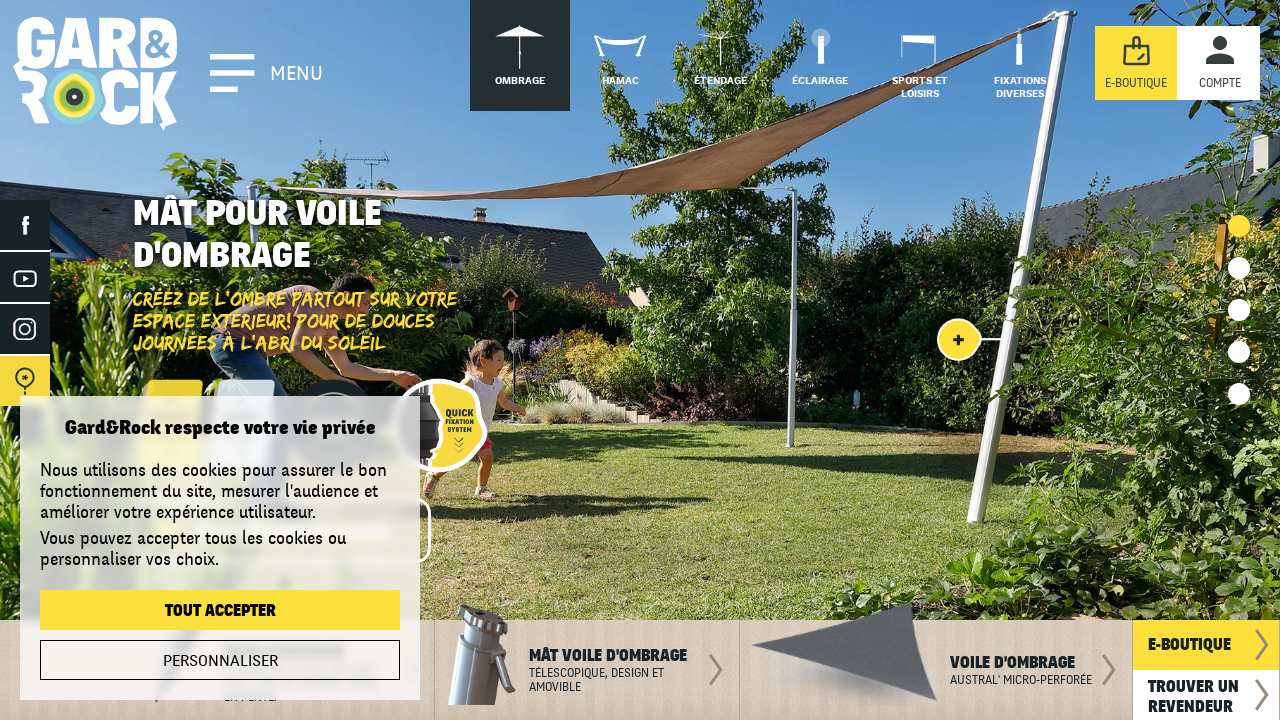

--- FILE ---
content_type: text/html; charset=UTF-8
request_url: https://fr.gardandrock.com/decouvrir/fixation-voiles-ombrage
body_size: 8185
content:
<!doctype html>
<html lang="fr" class="project">
	<head>
		<meta charset="utf-8"/>
		<meta http-equiv="X-UA-Compatible" content="IE=edge,chrome=1"/>
		<meta name="viewport" content="width=device-width, initial-scale=1"/>
		<meta name="format-detection" content="telephone=no"/>

		<title>MÂT TÉLESCOPIQUE pour voile d&#039;ombrage, Design et Amovible</title>

									<meta name="description" content="De marque française, le poteau Gard&amp;Rock à ancrer au sol offre une fixation réglable en hauteur de vos toiles solaires sur pelouse, piscine et terrasse"/>
					
									<meta name="keywords" content="Fixation voile d&#039;ombrage, fixation toile tendue, fixation toile d&#039;ombrage, mât télescopique voile d&#039;ombrage, poteau filet ombrage, fixation filet ombrage, Mât pour voile d&#039;ombrage, Mât pour toile tendue, Mât bâche, Mât filet de camouflage, Mât pour voile d&#039;ombrage, Mât pour toile tendue, Poteau pour voile d&#039;ombrage, Poteau pour toile tendue, Fixation voile d&#039;ombrage sur pelouse et gazon, fixation voile d&#039;ombrage sur terrasse, Poteau tonnelle, Mât tonnelle, tonnelle amovible, poteau voile d&#039;ombrage amovible, tonnelle fixation rapide, mât voile d&#039;ombrage fixation rapide, poteau voile d&#039;ombrage fixation rapide, mât aluminium voile d&#039;ombrage, poteau aluminium voile d&#039;ombrage, poteau aluminium tonnelle, Tonnelle personnalisable, tonnelle sur-mesure, tonnelle télescopique, tonnelle triangulaire, tonnelle amovible, Barnum personnalisable, Barnum sur-mesure, barnum télescopique, barnum amovible, barnum triangulaire, Pergola personnalisable, Pergola sur-mesure, Pergola télescopique, Pergola triangulaire, perloga amovible,  ROCK GARDEN, GARD&amp;ROCK, GARDEN ROCK, GARD &amp; ROCK, GARD and ROCK, GARDANDROCK, GARD et ROCK, GARD&#039;N ROCK, GARD N ROCK, GARDNROCK, GARD &amp; ROC, GARDANDROC, GARDEN ROC, GARDEN ROQUE"/>
					
        <link rel="canonical" href="https://fr.gardandrock.com/decouvrir/fixation-voiles-ombrage"/>

        <link rel="alternate" hreflang="fr" href="https://fr.gardandrock.com/decouvrir/fixation-voiles-ombrage"/>
<link rel="alternate" hreflang="en" href="https://en.gardandrock.com/discover/mounting-for-shade-sails"/>
<link rel="alternate" hreflang="de" href="https://de.gardandrock.com/ansehen/befestigung-fur-sonnensegel"/>
<link rel="alternate" hreflang="es" href="https://es.gardandrock.com/descubrir/fijacion-velos-sombra"/>
<link rel="alternate" hreflang="it" href="https://it.gardandrock.com/scoprire/fissaggio-tende-parasole"/>
<link rel="alternate" hreflang="nl" href="https://nl.gardandrock.com/ontdekken/bevestiging-doeken-schaduw"/>


		<meta property="og:title" content="MÂT TÉLESCOPIQUE pour voile d&#039;ombrage, Design et Amovible"/>
		<meta property="og:type" content="website"/>
		<meta property="og:url" content="https://fr.gardandrock.com/decouvrir/fixation-voiles-ombrage"/>
		<meta property="og:image" content="http://www.gardandrock.com/app/project/images/global/logo.fr.png"/>

		<meta property="app:sl:url" content="https://fr.gardandrock.com/decouvrir/fixation-voiles-ombrage"/>
		<meta property="app:sl:name" content="MÂT TÉLESCOPIQUE pour voile d&#039;ombrage, Design et Amovible"/>
		<meta property="app:sl:message" content="Salut! voici un lien intéressant :"/>
		<meta property="app:sl:mailSubject" content="Salut! voici un lien intéressant"/>
		<meta property="app:sl:image" content="http://www.gardandrock.com/app/project/images/global/logo.fr.png"/>
		<meta property="app:sl:source" content="GARD & ROCK"/>

        <script type="application/ld+json">
            {
                "@context": "https://schema.org",
                "@type": "WebPage",
                "name": "MÂT TÉLESCOPIQUE pour voile d&#039;ombrage, Design et Amovible",
                "url": "https://fr.gardandrock.com/decouvrir/fixation-voiles-ombrage",
                "inLanguage": "fr"
            }
        </script>

        <meta name="google-site-verification" content="k7iJZNghUbL4LPn3xMOD2aP0QjTQnN2-jOEWANiBZao" />

					<link href="/app/dist/front-3152df55ff.css" type="text/css" rel="stylesheet"/>

			
			<style type="text/css">
															.site .pageHeader .productsMenuContainer .productsMenuItem1 .productsMenuLink
						{
							background-image: url('/app/files/project/use-case/icon1.1.png');
						}
					
											.site.scrolled .pageHeader .productsMenuContainer .productsMenuItem1 .productsMenuLink,
						#page-project-products-show .site .pageHeader .productsMenuContainer .productsMenuItem1 .productsMenuLink
						{
							background-image: url('/app/files/project/use-case/icon2.1.png');
						}
					
											.site .pageHeader .productsMenuContainer .productsMenuItem1:hover .productsMenuLink,
						.site .pageHeader .productsMenuContainer .productsMenuItem1.active .productsMenuLink
						{
							background-image: url('/app/files/project/use-case/icon1.1.png');
						}
																				.site .pageHeader .productsMenuContainer .productsMenuItem6 .productsMenuLink
						{
							background-image: url('/app/files/project/use-case/icon1.6.png');
						}
					
											.site.scrolled .pageHeader .productsMenuContainer .productsMenuItem6 .productsMenuLink,
						#page-project-products-show .site .pageHeader .productsMenuContainer .productsMenuItem6 .productsMenuLink
						{
							background-image: url('/app/files/project/use-case/icon2.6.png');
						}
					
											.site .pageHeader .productsMenuContainer .productsMenuItem6:hover .productsMenuLink,
						.site .pageHeader .productsMenuContainer .productsMenuItem6.active .productsMenuLink
						{
							background-image: url('/app/files/project/use-case/icon1.6.png');
						}
																				.site .pageHeader .productsMenuContainer .productsMenuItem8 .productsMenuLink
						{
							background-image: url('/app/files/project/use-case/icon1.8.png');
						}
					
											.site.scrolled .pageHeader .productsMenuContainer .productsMenuItem8 .productsMenuLink,
						#page-project-products-show .site .pageHeader .productsMenuContainer .productsMenuItem8 .productsMenuLink
						{
							background-image: url('/app/files/project/use-case/icon2.8.png');
						}
					
											.site .pageHeader .productsMenuContainer .productsMenuItem8:hover .productsMenuLink,
						.site .pageHeader .productsMenuContainer .productsMenuItem8.active .productsMenuLink
						{
							background-image: url('/app/files/project/use-case/icon1.8.png');
						}
																				.site .pageHeader .productsMenuContainer .productsMenuItem10 .productsMenuLink
						{
							background-image: url('/app/files/project/use-case/icon1.10.png');
						}
					
											.site.scrolled .pageHeader .productsMenuContainer .productsMenuItem10 .productsMenuLink,
						#page-project-products-show .site .pageHeader .productsMenuContainer .productsMenuItem10 .productsMenuLink
						{
							background-image: url('/app/files/project/use-case/icon2.10.png');
						}
					
											.site .pageHeader .productsMenuContainer .productsMenuItem10:hover .productsMenuLink,
						.site .pageHeader .productsMenuContainer .productsMenuItem10.active .productsMenuLink
						{
							background-image: url('/app/files/project/use-case/icon1.10.png');
						}
																				.site .pageHeader .productsMenuContainer .productsMenuItem12 .productsMenuLink
						{
							background-image: url('/app/files/project/use-case/icon1.12.png');
						}
					
											.site.scrolled .pageHeader .productsMenuContainer .productsMenuItem12 .productsMenuLink,
						#page-project-products-show .site .pageHeader .productsMenuContainer .productsMenuItem12 .productsMenuLink
						{
							background-image: url('/app/files/project/use-case/icon2.12.png');
						}
					
											.site .pageHeader .productsMenuContainer .productsMenuItem12:hover .productsMenuLink,
						.site .pageHeader .productsMenuContainer .productsMenuItem12.active .productsMenuLink
						{
							background-image: url('/app/files/project/use-case/icon1.12.png');
						}
																				.site .pageHeader .productsMenuContainer .productsMenuItem22 .productsMenuLink
						{
							background-image: url('/app/files/project/use-case/icon1.22.png');
						}
					
											.site.scrolled .pageHeader .productsMenuContainer .productsMenuItem22 .productsMenuLink,
						#page-project-products-show .site .pageHeader .productsMenuContainer .productsMenuItem22 .productsMenuLink
						{
							background-image: url('/app/files/project/use-case/icon2.22.png');
						}
					
											.site .pageHeader .productsMenuContainer .productsMenuItem22:hover .productsMenuLink,
						.site .pageHeader .productsMenuContainer .productsMenuItem22.active .productsMenuLink
						{
							background-image: url('/app/files/project/use-case/icon1.22.png');
						}
												</style>
		
			</head>

	<body id="page-project-products-showVoiles" class="">
		
		
		<div class="site fr">
			
			
			<ul class="floatLinks">
				
				<li class="floatLink">
					<a href="https://www.facebook.com/gardandrock/" title="Facebook" target="_blank" class="link facebookLink"></a>
				</li>

				<li class="floatLink">
					<a href="https://www.youtube.com/channel/UCPaig_He7EEgziQq1XmrISA" title="YouTube" target="_blank" class="link youtubeLink"></a>
				</li>

				<li class="floatLink">
					<a href="https://www.instagram.com/gardandrock/" title="Instagram" target="_blank" class="link instagramLink"></a>
				</li>

				<li class="floatLink">
											<a href="/trouver-un-revendeur" title="Trouver un revendeur près de chez vous" class="link whereFindProductLink"></a>
									</li>
			</ul>

			<header class="pageHeader">
				<a href="/" class="logoLink">
					<img src="/app/project/images/global/logo.fr.png" alt="GARD & ROCK" class="logo"/>

					<img src="/app/project/images/global/logo2.fr.png" alt="GARD & ROCK" class="logo2"/>
				</a>

				<a href="/" class="logoLinkForMobileVersion">
					<img src="/app/project/images/global/logoForMobileVersion.png" alt="GARD & ROCK" class="logoForMobileVersion"/>
				</a>

				<a class="menuButton">
					
					<div class="label">
						Menu
					</div>

					<div class="label2">
						Fermer
					</div>
				</a>

				<div class="menuContainer">
					<ul class="menu">
						<li class="menuItem">
							<a href="/produits" class="menuLink menuLink2">
								E-Boutique
							</a>
						</li>

						<li class="menuItem">
							<a class="menuLink menuLink9">
								Cas d&#039;utilisation
							</a>

							<ul class="productsMenu clearfix">
			<li class="productsMenuItem productsMenuItem1">
			<a class="productsMenuLink" style="background-image: url(/app/files/project/use-case/icon3.1.png);">
									<div class="productsMenuLabelPart1">
						Ombrage
					</div>
				
							</a>

							<ul class="subProductsMenu">
											<li class="subProductsMenuItem subProductsMenuItem2">
							<a href="/decouvrir/fixation-parasols-droits" class="subProductsMenuLink">
																	<div class="subProductsMenuLabelPart1">
										Fixation
									</div>
								
																	<div class="subProductsMenuLabelPart2">
										parasols droits
									</div>
															</a>

													</li>
											<li class="subProductsMenuItem subProductsMenuItem3">
							<a href="/decouvrir/fixation-parasols-deportes" class="subProductsMenuLink">
																	<div class="subProductsMenuLabelPart1">
										Fixation
									</div>
								
																	<div class="subProductsMenuLabelPart2">
										parasols déportés
									</div>
															</a>

													</li>
											<li class="subProductsMenuItem subProductsMenuItem4">
							<a href="/decouvrir/fixation-voiles-ombrage" class="subProductsMenuLink">
																	<div class="subProductsMenuLabelPart1">
										Fixation &amp;
									</div>
								
																	<div class="subProductsMenuLabelPart2">
										Voiles d&#039;ombrage
									</div>
															</a>

													</li>
											<li class="subProductsMenuItem subProductsMenuItem5">
							<a href="/decouvrir/fixation-tonnelles" class="subProductsMenuLink">
																	<div class="subProductsMenuLabelPart1">
										Fixation
									</div>
								
																	<div class="subProductsMenuLabelPart2">
										tonnelles
									</div>
															</a>

													</li>
									</ul>
					</li>
			<li class="productsMenuItem productsMenuItem6">
			<a class="productsMenuLink" style="background-image: url(/app/files/project/use-case/icon3.6.png);">
									<div class="productsMenuLabelPart1">
						Hamac
					</div>
				
							</a>

							<ul class="subProductsMenu">
											<li class="subProductsMenuItem subProductsMenuItem7">
							<a href="/decouvrir/fixation-hamacs" class="subProductsMenuLink">
																	<div class="subProductsMenuLabelPart1">
										Fixation
									</div>
								
																	<div class="subProductsMenuLabelPart2">
										Hamac
									</div>
															</a>

													</li>
									</ul>
					</li>
			<li class="productsMenuItem productsMenuItem8">
			<a class="productsMenuLink" style="background-image: url(/app/files/project/use-case/icon3.8.png);">
									<div class="productsMenuLabelPart1">
						Étendage
					</div>
				
							</a>

							<ul class="subProductsMenu">
											<li class="subProductsMenuItem subProductsMenuItem9">
							<a href="/decouvrir/fixation-etendoirs-a-linge" class="subProductsMenuLink">
																	<div class="subProductsMenuLabelPart1">
										Fixation
									</div>
								
																	<div class="subProductsMenuLabelPart2">
										séchoir à linge
									</div>
															</a>

													</li>
									</ul>
					</li>
			<li class="productsMenuItem productsMenuItem10">
			<a class="productsMenuLink" style="background-image: url(/app/files/project/use-case/icon3.10.png);">
									<div class="productsMenuLabelPart1">
						Éclairage
					</div>
				
							</a>

							<ul class="subProductsMenu">
											<li class="subProductsMenuItem subProductsMenuItem11">
							<a href="/decouvrir/bornes-solaires" class="subProductsMenuLink">
								
																	<div class="subProductsMenuLabelPart2">
										Bornes solaires
									</div>
															</a>

													</li>
									</ul>
					</li>
			<li class="productsMenuItem productsMenuItem12">
			<a class="productsMenuLink" style="background-image: url(/app/files/project/use-case/icon3.12.png);">
									<div class="productsMenuLabelPart1">
						Sports et
					</div>
				
									<div class="productsMenuLabelPart2">
						Loisirs
					</div>
							</a>

							<ul class="subProductsMenu">
											<li class="subProductsMenuItem subProductsMenuItem13">
							<a href="/decouvrir/poteaux-multisports" class="subProductsMenuLink">
								
																	<div class="subProductsMenuLabelPart2">
										Poteaux multisports
									</div>
															</a>

															<ul class="subSubProductsMenu">
																			<li class="subSubProductsMenuItem">
											<a href="/decouvrir/poteaux-multisports" class="subSubProductsMenuLink">
												Badminton

												
											</a>
										</li>
																			<li class="subSubProductsMenuItem">
											<a href="/decouvrir/poteaux-multisports" class="subSubProductsMenuLink">
												Tennis

												
											</a>
										</li>
																			<li class="subSubProductsMenuItem">
											<a href="/decouvrir/poteaux-multisports" class="subSubProductsMenuLink">
												Tennis-ballon

												
											</a>
										</li>
																			<li class="subSubProductsMenuItem">
											<a href="/decouvrir/poteaux-multisports" class="subSubProductsMenuLink">
												Volley-ball

												
											</a>
										</li>
																			<li class="subSubProductsMenuItem">
											<a href="/decouvrir/poteaux-multisports" class="subSubProductsMenuLink">
												Aqua-volley

												
											</a>
										</li>
																	</ul>
													</li>
											<li class="subProductsMenuItem subProductsMenuItem19">
							<a href="/decouvrir/fixation-multisports" class="subProductsMenuLink">
								
																	<div class="subProductsMenuLabelPart2">
										Fixation multisports
									</div>
															</a>

															<ul class="subSubProductsMenu">
																			<li class="subSubProductsMenuItem">
											<a href="/decouvrir/fixation-multisports" class="subSubProductsMenuLink">
												Basket-ball

												
											</a>
										</li>
																			<li class="subSubProductsMenuItem">
											<a href="/decouvrir/fixation-multisports" class="subSubProductsMenuLink">
												Speed-ball

												
											</a>
										</li>
																	</ul>
													</li>
									</ul>
					</li>
			<li class="productsMenuItem productsMenuItem22">
			<a class="productsMenuLink" style="background-image: url(/app/files/project/use-case/icon3.22.png);">
									<div class="productsMenuLabelPart1">
						Fixations
					</div>
				
									<div class="productsMenuLabelPart2">
						diverses
					</div>
							</a>

							<ul class="subProductsMenu">
											<li class="subProductsMenuItem subProductsMenuItem23">
							<a href="/decouvrir/equipements-animaux" class="subProductsMenuLink">
								
																	<div class="subProductsMenuLabelPart2">
										Équipements animaux
									</div>
															</a>

													</li>
											<li class="subProductsMenuItem subProductsMenuItem24">
							<a href="/decouvrir/accessoires-exterieurs" class="subProductsMenuLink">
								
																	<div class="subProductsMenuLabelPart2">
										Accessoires extérieurs
									</div>
															</a>

													</li>
											<li class="subProductsMenuItem subProductsMenuItem25">
							<a href="/decouvrir/supports-de-fixation" class="subProductsMenuLink">
								
																	<div class="subProductsMenuLabelPart2">
										Supports de fixation
									</div>
															</a>

													</li>
											<li class="subProductsMenuItem subProductsMenuItem26">
							<a href="/decouvrir/entretien-jardin" class="subProductsMenuLink">
								
																	<div class="subProductsMenuLabelPart2">
										Entretien jardin
									</div>
															</a>

													</li>
									</ul>
					</li>
	</ul>						</li>

						<li class="menuItem">
							<a href="/la-marque-gard-and-rock" class="menuLink menuLink1">
								La marque GARD&amp;ROCK
							</a>
						</li>

						<li class="menuItem">
							<a href="/trouver-un-revendeur" class="menuLink menuLink3">
								Trouver un revendeur
							</a>
						</li>

													<li class="menuItem">
								<a href="/articles" class="menuLink menuLink7">
									Actualités
								</a>
							</li>
						
						<li class="menuItem">
							<a href="/sav-et-assistance" class="menuLink menuLink4">
								SAV et Assistance
							</a>
						</li>

													<li class="menuItem">
								<a href="/contacter" class="menuLink menuLink5">
									Contact
								</a>
							</li>
						
						<li class="menuItem languageMenuItem">
							<a class="menuLink menuLink8">
								Changer de langue
							</a>

							<div class="languageSelect">
	<div class="value">
		fr
	</div>

	<ul class="languages">
		            
                            <li class="language">
                    <a href="/decouvrir/fixation-voiles-ombrage" class="languageLink current">
                        Français
                    </a>
                </li>
            		            
                            <li class="language">
                    <a href="//en.gardandrock.com/discover/mounting-for-shade-sails" class="languageLink">
                        English
                    </a>
                </li>
            		            
                            <li class="language">
                    <a href="//de.gardandrock.com/ansehen/befestigung-fur-sonnensegel" class="languageLink">
                        Deutsch
                    </a>
                </li>
            		            
                            <li class="language">
                    <a href="//es.gardandrock.com/descubrir/fijacion-velos-sombra" class="languageLink">
                        Español
                    </a>
                </li>
            		            
                            <li class="language">
                    <a href="//it.gardandrock.com/scoprire/fissaggio-tende-parasole" class="languageLink">
                        Italiano
                    </a>
                </li>
            		            
                            <li class="language">
                    <a href="//nl.gardandrock.com/ontdekken/bevestiging-doeken-schaduw" class="languageLink">
                        Nederlands
                    </a>
                </li>
            			</ul>
</div>

							<div class="clear"></div>
						</li>

													<li class="menuItem localityMenuItem">
								<a class="menuLink menuLink10">
									Changer de localité
								</a>

								<div class="localitySelect">
	<div class="value">
		France
	</div>

	<ul class="localitys">
					<li class="locality">
				<a href="/locality/change/3" rel="nofollow" class="localityLink">
					Allemagne
				</a>
			</li>
					<li class="locality">
				<a href="/locality/change/4" rel="nofollow" class="localityLink">
					Autriche
				</a>
			</li>
					<li class="locality">
				<a href="/locality/change/2" rel="nofollow" class="localityLink">
					Belgique
				</a>
			</li>
					<li class="locality">
				<a href="/locality/change/14" rel="nofollow" class="localityLink">
					Bulgarie
				</a>
			</li>
					<li class="locality">
				<a href="/locality/change/15" rel="nofollow" class="localityLink">
					Croatie
				</a>
			</li>
					<li class="locality">
				<a href="/locality/change/16" rel="nofollow" class="localityLink">
					Estonie
				</a>
			</li>
					<li class="locality">
				<a href="/locality/change/6" rel="nofollow" class="localityLink">
					Espagne
				</a>
			</li>
					<li class="locality">
				<a href="/locality/change/17" rel="nofollow" class="localityLink">
					Finlande
				</a>
			</li>
					<li class="locality">
				<a href="/locality/change/1" rel="nofollow" class="localityLink current">
					France
				</a>
			</li>
					<li class="locality">
				<a href="/locality/change/22" rel="nofollow" class="localityLink">
					Irlande
				</a>
			</li>
					<li class="locality">
				<a href="/locality/change/5" rel="nofollow" class="localityLink">
					Italie
				</a>
			</li>
					<li class="locality">
				<a href="/locality/change/18" rel="nofollow" class="localityLink">
					Lettonie
				</a>
			</li>
					<li class="locality">
				<a href="/locality/change/19" rel="nofollow" class="localityLink">
					Lituanie
				</a>
			</li>
					<li class="locality">
				<a href="/locality/change/20" rel="nofollow" class="localityLink">
					Luxembourg
				</a>
			</li>
					<li class="locality">
				<a href="/locality/change/13" rel="nofollow" class="localityLink">
					Pays-Bas
				</a>
			</li>
					<li class="locality">
				<a href="/locality/change/21" rel="nofollow" class="localityLink">
					Portugal
				</a>
			</li>
					<li class="locality">
				<a href="/locality/change/7" rel="nofollow" class="localityLink">
					Royaume-Uni
				</a>
			</li>
					<li class="locality">
				<a href="/locality/change/23" rel="nofollow" class="localityLink">
					Slovaquie
				</a>
			</li>
					<li class="locality">
				<a href="/locality/change/24" rel="nofollow" class="localityLink">
					Slovénie
				</a>
			</li>
					<li class="locality">
				<a href="/locality/change/10" rel="nofollow" class="localityLink">
					USA
				</a>
			</li>
					<li class="locality">
				<a href="/locality/change/8" rel="nofollow" class="localityLink">
					Autre UE
				</a>
			</li>
					<li class="locality">
				<a href="/locality/change/9" rel="nofollow" class="localityLink">
					Autre Europe hors UE
				</a>
			</li>
					<li class="locality">
				<a href="/locality/change/11" rel="nofollow" class="localityLink">
					Autre Amérique
				</a>
			</li>
					<li class="locality">
				<a href="/locality/change/12" rel="nofollow" class="localityLink">
					Autre localité
				</a>
			</li>
			</ul>
</div>
								<div class="clear"></div>
							</li>
						
                        <li class="menuItem">
                            <a href="/mentions-legales" class="menuLink menuLink6">
                                Mentions légales et politique de confidentialité
                            </a>
                        </li>
					</ul>
				</div>

				
				<div class="productsMenuContainer">
					<ul class="productsMenu clearfix">
			<li class="productsMenuItem productsMenuItem1">
			<a class="productsMenuLink">
									<div class="productsMenuLabelPart1">
						Ombrage
					</div>
				
							</a>

							<ul class="subProductsMenu">
											<li class="subProductsMenuItem subProductsMenuItem2">
							<a href="/decouvrir/fixation-parasols-droits" class="subProductsMenuLink">
																	<div class="subProductsMenuLabelPart1">
										Fixation
									</div>
								
																	<div class="subProductsMenuLabelPart2">
										parasols droits
									</div>
															</a>

													</li>
											<li class="subProductsMenuItem subProductsMenuItem3">
							<a href="/decouvrir/fixation-parasols-deportes" class="subProductsMenuLink">
																	<div class="subProductsMenuLabelPart1">
										Fixation
									</div>
								
																	<div class="subProductsMenuLabelPart2">
										parasols déportés
									</div>
															</a>

													</li>
											<li class="subProductsMenuItem subProductsMenuItem4">
							<a href="/decouvrir/fixation-voiles-ombrage" class="subProductsMenuLink">
																	<div class="subProductsMenuLabelPart1">
										Fixation &amp;
									</div>
								
																	<div class="subProductsMenuLabelPart2">
										Voiles d&#039;ombrage
									</div>
															</a>

													</li>
											<li class="subProductsMenuItem subProductsMenuItem5">
							<a href="/decouvrir/fixation-tonnelles" class="subProductsMenuLink">
																	<div class="subProductsMenuLabelPart1">
										Fixation
									</div>
								
																	<div class="subProductsMenuLabelPart2">
										tonnelles
									</div>
															</a>

													</li>
									</ul>
					</li>
			<li class="productsMenuItem productsMenuItem6">
			<a class="productsMenuLink">
									<div class="productsMenuLabelPart1">
						Hamac
					</div>
				
							</a>

							<ul class="subProductsMenu">
											<li class="subProductsMenuItem subProductsMenuItem7">
							<a href="/decouvrir/fixation-hamacs" class="subProductsMenuLink">
																	<div class="subProductsMenuLabelPart1">
										Fixation
									</div>
								
																	<div class="subProductsMenuLabelPart2">
										Hamac
									</div>
															</a>

													</li>
									</ul>
					</li>
			<li class="productsMenuItem productsMenuItem8">
			<a class="productsMenuLink">
									<div class="productsMenuLabelPart1">
						Étendage
					</div>
				
							</a>

							<ul class="subProductsMenu">
											<li class="subProductsMenuItem subProductsMenuItem9">
							<a href="/decouvrir/fixation-etendoirs-a-linge" class="subProductsMenuLink">
																	<div class="subProductsMenuLabelPart1">
										Fixation
									</div>
								
																	<div class="subProductsMenuLabelPart2">
										séchoir à linge
									</div>
															</a>

													</li>
									</ul>
					</li>
			<li class="productsMenuItem productsMenuItem10">
			<a class="productsMenuLink">
									<div class="productsMenuLabelPart1">
						Éclairage
					</div>
				
							</a>

							<ul class="subProductsMenu">
											<li class="subProductsMenuItem subProductsMenuItem11">
							<a href="/decouvrir/bornes-solaires" class="subProductsMenuLink">
								
																	<div class="subProductsMenuLabelPart2">
										Bornes solaires
									</div>
															</a>

													</li>
									</ul>
					</li>
			<li class="productsMenuItem productsMenuItem12">
			<a class="productsMenuLink">
									<div class="productsMenuLabelPart1">
						Sports et
					</div>
				
									<div class="productsMenuLabelPart2">
						Loisirs
					</div>
							</a>

							<ul class="subProductsMenu">
											<li class="subProductsMenuItem subProductsMenuItem13">
							<a href="/decouvrir/poteaux-multisports" class="subProductsMenuLink">
								
																	<div class="subProductsMenuLabelPart2">
										Poteaux multisports
									</div>
															</a>

															<ul class="subSubProductsMenu">
																			<li class="subSubProductsMenuItem">
											<a href="/decouvrir/poteaux-multisports" class="subSubProductsMenuLink">
												Badminton

												
											</a>
										</li>
																			<li class="subSubProductsMenuItem">
											<a href="/decouvrir/poteaux-multisports" class="subSubProductsMenuLink">
												Tennis

												
											</a>
										</li>
																			<li class="subSubProductsMenuItem">
											<a href="/decouvrir/poteaux-multisports" class="subSubProductsMenuLink">
												Tennis-ballon

												
											</a>
										</li>
																			<li class="subSubProductsMenuItem">
											<a href="/decouvrir/poteaux-multisports" class="subSubProductsMenuLink">
												Volley-ball

												
											</a>
										</li>
																			<li class="subSubProductsMenuItem">
											<a href="/decouvrir/poteaux-multisports" class="subSubProductsMenuLink">
												Aqua-volley

												
											</a>
										</li>
																	</ul>
													</li>
											<li class="subProductsMenuItem subProductsMenuItem19">
							<a href="/decouvrir/fixation-multisports" class="subProductsMenuLink">
								
																	<div class="subProductsMenuLabelPart2">
										Fixation multisports
									</div>
															</a>

															<ul class="subSubProductsMenu">
																			<li class="subSubProductsMenuItem">
											<a href="/decouvrir/fixation-multisports" class="subSubProductsMenuLink">
												Basket-ball

												
											</a>
										</li>
																			<li class="subSubProductsMenuItem">
											<a href="/decouvrir/fixation-multisports" class="subSubProductsMenuLink">
												Speed-ball

												
											</a>
										</li>
																	</ul>
													</li>
									</ul>
					</li>
			<li class="productsMenuItem productsMenuItem22">
			<a class="productsMenuLink">
									<div class="productsMenuLabelPart1">
						Fixations
					</div>
				
									<div class="productsMenuLabelPart2">
						diverses
					</div>
							</a>

							<ul class="subProductsMenu">
											<li class="subProductsMenuItem subProductsMenuItem23">
							<a href="/decouvrir/equipements-animaux" class="subProductsMenuLink">
								
																	<div class="subProductsMenuLabelPart2">
										Équipements animaux
									</div>
															</a>

													</li>
											<li class="subProductsMenuItem subProductsMenuItem24">
							<a href="/decouvrir/accessoires-exterieurs" class="subProductsMenuLink">
								
																	<div class="subProductsMenuLabelPart2">
										Accessoires extérieurs
									</div>
															</a>

													</li>
											<li class="subProductsMenuItem subProductsMenuItem25">
							<a href="/decouvrir/supports-de-fixation" class="subProductsMenuLink">
								
																	<div class="subProductsMenuLabelPart2">
										Supports de fixation
									</div>
															</a>

													</li>
											<li class="subProductsMenuItem subProductsMenuItem26">
							<a href="/decouvrir/entretien-jardin" class="subProductsMenuLink">
								
																	<div class="subProductsMenuLabelPart2">
										Entretien jardin
									</div>
															</a>

													</li>
									</ul>
					</li>
	</ul>				</div>

				<div class="eCommerceMenu">
																		<a href="/produits" class="link eBoutiqueLink">
								<div class="label">
									E-boutique
								</div>
							</a>
											
					<a href="/client/connecter-ou-inscrire" class="link myAccountLink">
						<div class="label">
							Compte
						</div>
					</a>
				</div>

							</header>

				<div class="mobileBanner">
		<div class="columns">
			<div class="column column1">
									<img src="/app/files/project/use-case/icon3.4.png" alt="" class="icon"/>
							</div>

			<div class="column column2">
				
				<div class="titleL2">
					Fixation &amp; voiles d&#039;ombrage
				</div>
			</div>

			<div class="column column5">
				<img src="/app/project/images/shared/arrowIcon7.png" alt="" class="icon2"/>
			</div>
		</div>
	</div>

	<div class="mobileProductsMenuContainer">
		<ul class="productsMenu clearfix">
			<li class="productsMenuItem productsMenuItem1">
			<a class="productsMenuLink" style="background-image: url(/app/files/project/use-case/icon3.1.png);">
									<div class="productsMenuLabelPart1">
						Ombrage
					</div>
				
							</a>

							<ul class="subProductsMenu">
											<li class="subProductsMenuItem subProductsMenuItem2">
							<a href="/decouvrir/fixation-parasols-droits" class="subProductsMenuLink">
																	<div class="subProductsMenuLabelPart1">
										Fixation
									</div>
								
																	<div class="subProductsMenuLabelPart2">
										parasols droits
									</div>
															</a>

													</li>
											<li class="subProductsMenuItem subProductsMenuItem3">
							<a href="/decouvrir/fixation-parasols-deportes" class="subProductsMenuLink">
																	<div class="subProductsMenuLabelPart1">
										Fixation
									</div>
								
																	<div class="subProductsMenuLabelPart2">
										parasols déportés
									</div>
															</a>

													</li>
											<li class="subProductsMenuItem subProductsMenuItem4">
							<a href="/decouvrir/fixation-voiles-ombrage" class="subProductsMenuLink">
																	<div class="subProductsMenuLabelPart1">
										Fixation &amp;
									</div>
								
																	<div class="subProductsMenuLabelPart2">
										Voiles d&#039;ombrage
									</div>
															</a>

													</li>
											<li class="subProductsMenuItem subProductsMenuItem5">
							<a href="/decouvrir/fixation-tonnelles" class="subProductsMenuLink">
																	<div class="subProductsMenuLabelPart1">
										Fixation
									</div>
								
																	<div class="subProductsMenuLabelPart2">
										tonnelles
									</div>
															</a>

													</li>
									</ul>
					</li>
			<li class="productsMenuItem productsMenuItem6">
			<a class="productsMenuLink" style="background-image: url(/app/files/project/use-case/icon3.6.png);">
									<div class="productsMenuLabelPart1">
						Hamac
					</div>
				
							</a>

							<ul class="subProductsMenu">
											<li class="subProductsMenuItem subProductsMenuItem7">
							<a href="/decouvrir/fixation-hamacs" class="subProductsMenuLink">
																	<div class="subProductsMenuLabelPart1">
										Fixation
									</div>
								
																	<div class="subProductsMenuLabelPart2">
										Hamac
									</div>
															</a>

													</li>
									</ul>
					</li>
			<li class="productsMenuItem productsMenuItem8">
			<a class="productsMenuLink" style="background-image: url(/app/files/project/use-case/icon3.8.png);">
									<div class="productsMenuLabelPart1">
						Étendage
					</div>
				
							</a>

							<ul class="subProductsMenu">
											<li class="subProductsMenuItem subProductsMenuItem9">
							<a href="/decouvrir/fixation-etendoirs-a-linge" class="subProductsMenuLink">
																	<div class="subProductsMenuLabelPart1">
										Fixation
									</div>
								
																	<div class="subProductsMenuLabelPart2">
										séchoir à linge
									</div>
															</a>

													</li>
									</ul>
					</li>
			<li class="productsMenuItem productsMenuItem10">
			<a class="productsMenuLink" style="background-image: url(/app/files/project/use-case/icon3.10.png);">
									<div class="productsMenuLabelPart1">
						Éclairage
					</div>
				
							</a>

							<ul class="subProductsMenu">
											<li class="subProductsMenuItem subProductsMenuItem11">
							<a href="/decouvrir/bornes-solaires" class="subProductsMenuLink">
								
																	<div class="subProductsMenuLabelPart2">
										Bornes solaires
									</div>
															</a>

													</li>
									</ul>
					</li>
			<li class="productsMenuItem productsMenuItem12">
			<a class="productsMenuLink" style="background-image: url(/app/files/project/use-case/icon3.12.png);">
									<div class="productsMenuLabelPart1">
						Sports et
					</div>
				
									<div class="productsMenuLabelPart2">
						Loisirs
					</div>
							</a>

							<ul class="subProductsMenu">
											<li class="subProductsMenuItem subProductsMenuItem13">
							<a href="/decouvrir/poteaux-multisports" class="subProductsMenuLink">
								
																	<div class="subProductsMenuLabelPart2">
										Poteaux multisports
									</div>
															</a>

															<ul class="subSubProductsMenu">
																			<li class="subSubProductsMenuItem">
											<a href="/decouvrir/poteaux-multisports" class="subSubProductsMenuLink">
												Badminton

												
											</a>
										</li>
																			<li class="subSubProductsMenuItem">
											<a href="/decouvrir/poteaux-multisports" class="subSubProductsMenuLink">
												Tennis

												
											</a>
										</li>
																			<li class="subSubProductsMenuItem">
											<a href="/decouvrir/poteaux-multisports" class="subSubProductsMenuLink">
												Tennis-ballon

												
											</a>
										</li>
																			<li class="subSubProductsMenuItem">
											<a href="/decouvrir/poteaux-multisports" class="subSubProductsMenuLink">
												Volley-ball

												
											</a>
										</li>
																			<li class="subSubProductsMenuItem">
											<a href="/decouvrir/poteaux-multisports" class="subSubProductsMenuLink">
												Aqua-volley

												
											</a>
										</li>
																	</ul>
													</li>
											<li class="subProductsMenuItem subProductsMenuItem19">
							<a href="/decouvrir/fixation-multisports" class="subProductsMenuLink">
								
																	<div class="subProductsMenuLabelPart2">
										Fixation multisports
									</div>
															</a>

															<ul class="subSubProductsMenu">
																			<li class="subSubProductsMenuItem">
											<a href="/decouvrir/fixation-multisports" class="subSubProductsMenuLink">
												Basket-ball

												
											</a>
										</li>
																			<li class="subSubProductsMenuItem">
											<a href="/decouvrir/fixation-multisports" class="subSubProductsMenuLink">
												Speed-ball

												
											</a>
										</li>
																	</ul>
													</li>
									</ul>
					</li>
			<li class="productsMenuItem productsMenuItem22">
			<a class="productsMenuLink" style="background-image: url(/app/files/project/use-case/icon3.22.png);">
									<div class="productsMenuLabelPart1">
						Fixations
					</div>
				
									<div class="productsMenuLabelPart2">
						diverses
					</div>
							</a>

							<ul class="subProductsMenu">
											<li class="subProductsMenuItem subProductsMenuItem23">
							<a href="/decouvrir/equipements-animaux" class="subProductsMenuLink">
								
																	<div class="subProductsMenuLabelPart2">
										Équipements animaux
									</div>
															</a>

													</li>
											<li class="subProductsMenuItem subProductsMenuItem24">
							<a href="/decouvrir/accessoires-exterieurs" class="subProductsMenuLink">
								
																	<div class="subProductsMenuLabelPart2">
										Accessoires extérieurs
									</div>
															</a>

													</li>
											<li class="subProductsMenuItem subProductsMenuItem25">
							<a href="/decouvrir/supports-de-fixation" class="subProductsMenuLink">
								
																	<div class="subProductsMenuLabelPart2">
										Supports de fixation
									</div>
															</a>

													</li>
											<li class="subProductsMenuItem subProductsMenuItem26">
							<a href="/decouvrir/entretien-jardin" class="subProductsMenuLink">
								
																	<div class="subProductsMenuLabelPart2">
										Entretien jardin
									</div>
															</a>

													</li>
									</ul>
					</li>
	</ul>	</div>

			<section class="pageContent">
					<div class="content-project-products-showProduct">
		<div class="globalBlock">
							<div class="externalVideoContainer">
						<div id="externalVideoca1964e55d" class="externalVideo"></div>
			</div>

	<script async src="https://www.youtube.com/iframe_api"></script>

	<script>
		function onYouTubeIframeAPIReady() {
			var player = new YT.Player('externalVideoca1964e55d', {
				videoId: 'bpi0NXCc47I',
				width: 1024,
				height: 768,
				playerVars: {
					autoplay: 1,
					rel: 0,
					showinfo: 0,
					modestbranding: 1,
					loop: 1,
					playlist: 'bpi0NXCc47I',
				},
				events: {
					onReady: function(e) {
						e.target.mute();
					}
				}
			});
		}
	</script>

			
			<div class="slideshow productSlideshow">
				<div class="slideshowWindow">
					<div class="slides">
						<div class="slide slide1">
							<a href="/produit/6/mat-pour-voile-d-ombrage" class="linkForMobileVersion">
								<svg class="complexSlide" viewBox="0 0 1817 918" preserveAspectRatio="xMaxYMax slice">
									<image xlink:href="/app/project/images/home/homeSlides/voiles/slide1.webp" x="0" y="0" width="1817" height="918" class="background"/>

									<svg x="1330" y="400" class="inactive">
										<image xlink:href="/app/project/images/home/homeSlides/plusPictogram.png" x="0" y="90" width="95" height="60" class="plusPictogram"/>
									</svg>

									<svg x="1330" y="400" class="active">
										<image xlink:href="/app/project/images/home/homeSlides/crossPictogram.png" x="0" y="90" width="95" height="60" class="crossPictogram"/>

										<image xlink:href="/app/project/images/home/homeSlides/voiles/image.webp" x="70" y="0" width="217" height="217" class="image"/>

										<text x="0" y="235" class="title">
											Mât pour voile d&#039;ombrage
										</text>

										<text x="0" y="265" class="description">
											<tspan x="0">A insérer dans la base</tspan>
											<tspan x="0" dy="20">d&#039;ancrage GARD&amp;ROCK.</tspan>
										</text>

										<svg x="0" y="305" class="button discoverButton" data-href="/produit/6/mat-pour-voile-d-ombrage">
											<rect x="1" y="1" width="259" height="69" class="buttonBackground"/>

											<text x="130" y="40" class="label">
												Découvrir
											</text>
										</svg>
									</svg>
								</svg>
							</a>

							<div class="content shadow animated fadeInLeft">
								<h1 class="title">
									Mât pour voile d&#039;ombrage
								</h1>

								<h2 class="titleL2">
									Créez de l'ombre partout sur votre espace extérieur! Pour de douces journées à l'abri du soleil
								</h2>

								<div class="badges clearfix">
									<img src="/app/project/images/home/badges/robustBadge3.fr.png" alt="ROBUSTE - Produit inox" class="badge robustBadge"/>

									<img src="/app/project/images/home/badges/designBadge.fr.png" alt="DESIGN - Produit élégant" class="badge designBadge"/>

									<img src="/app/project/images/home/badges/newBadge.fr.png" alt="NOUVEAU" class="badge newBadge"/>

									<img src="/app/project/images/products/show/quickBadge.png" alt="QUICK FIXATION SYSTEM" class="badge quickBadge"/>
								</div>

																	<a href="https://www.youtube.com/embed/bpi0NXCc47I?wmode=transparent&amp;rel=0&amp;showinfo=0&amp;modestbranding=1&amp;muted=1&amp;autoplay=1" class="videoLink openVideoButton">
										À découvrir en vidéo
									</a>
															</div>
						</div>

						<div class="slide slide2">
							<div class="content animated fadeInRight">
								<a href="/produit/6/mat-pour-voile-d-ombrage" class="linkForMobileVersion">
									<img src="/app/project/images/home/homeSlides/voiles/slide2.webp" alt="toile d&#039;ombrage installée entre maison et supports Gard&amp;Rock, solution élégante pour protéger une terrasse du soleil" class="imageForMobileVersion"/>
								</a>

								<h1 class="title">
									Mât pour voile d&#039;ombrage
								</h1>

								<h2 class="titleL2">
									Profitez enfin de votre véranda même l'été grâce à votre équipement <strong class="strong">GARD</strong>&<strong class="strong">ROCK</strong> multi-terrains et sans encombrement!
								</h2>

								<div class="badges clearfix">
									<img src="/app/project/images/home/badges/robustBadge3.fr.png" alt="ROBUSTE - Produit inox" class="badge robustBadge"/>

									<img src="/app/project/images/home/badges/designBadge.fr.png" alt="DESIGN - Produit élégant" class="badge designBadge"/>

									<img src="/app/project/images/home/badges/newBadge.fr.png" alt="NOUVEAU" class="badge newBadge"/>

									<img src="/app/project/images/products/show/quickBadge.png" alt="QUICK FIXATION SYSTEM" class="badge quickBadge"/>
								</div>

																	<a href="https://www.youtube.com/embed/bpi0NXCc47I?wmode=transparent&amp;rel=0&amp;showinfo=0&amp;modestbranding=1&amp;muted=1&amp;autoplay=1" class="videoLink openVideoButton">
										À découvrir en vidéo
									</a>
															</div>
						</div>

						<div class="slide slide3">
							<div class="content animated fadeInRight">
								<a href="/produit/6/mat-pour-voile-d-ombrage" class="linkForMobileVersion">
									<img src="/app/project/images/home/homeSlides/voiles/slide3.webp" alt="voile d&#039;ombre triangulaire dans une cour en graviers, famille partage un goûter à l&#039;abri du soleil" class="imageForMobileVersion"/>
								</a>

								<h1 class="title">
									Mât pour voile d&#039;ombrage
								</h1>

								<h2 class="titleL2">
									Créez votre tonnelle sur-mesure, design et amovible avec hauteur adaptative selon l'orientation du soleil
								</h2>

								<div class="badges clearfix">
									<img src="/app/project/images/home/badges/robustBadge3.fr.png" alt="ROBUSTE - Produit inox" class="badge robustBadge"/>

									<img src="/app/project/images/home/badges/designBadge.fr.png" alt="DESIGN - Produit élégant" class="badge designBadge"/>

									<img src="/app/project/images/home/badges/newBadge.fr.png" alt="NOUVEAU" class="badge newBadge"/>

									<img src="/app/project/images/products/show/quickBadge.png" alt="QUICK FIXATION SYSTEM" class="badge quickBadge"/>
								</div>

																	<a href="https://www.youtube.com/embed/bpi0NXCc47I?wmode=transparent&amp;rel=0&amp;showinfo=0&amp;modestbranding=1&amp;muted=1&amp;autoplay=1" class="videoLink openVideoButton">
										À découvrir en vidéo
									</a>
															</div>
						</div>

						<div class="slide slide4">
							<div class="content animated fadeInLeft">
								<a href="/produit/6/mat-pour-voile-d-ombrage" class="linkForMobileVersion">
									<img src="/app/project/images/home/homeSlides/voiles/slide4.webp" alt="voile d&#039;ombrage rectangulaire tendue entre façade de maison et deux mâts Gard&amp;Rock à pied discret, réglables en hauteur" class="imageForMobileVersion"/>
								</a>

								<h1 class="title">
									Mât pour toile tendue
								</h1>

								<h2 class="titleL2">
									L'allié de votre terrasse pour passer d'agréables moments à l'abri du soleil! Fonction télescopique pour régler la hauteur de votre voile à souhait
								</h2>

								<div class="badges clearfix">
									<img src="/app/project/images/home/badges/robustBadge3.fr.png" alt="ROBUSTE - Produit inox" class="badge robustBadge"/>

									<img src="/app/project/images/home/badges/designBadge.fr.png" alt="DESIGN - Produit élégant" class="badge designBadge"/>

									<img src="/app/project/images/home/badges/newBadge.fr.png" alt="NOUVEAU" class="badge newBadge"/>

									<img src="/app/project/images/products/show/quickBadge.png" alt="QUICK FIXATION SYSTEM" class="badge quickBadge"/>
								</div>

																	<a href="https://www.youtube.com/embed/bpi0NXCc47I?wmode=transparent&amp;rel=0&amp;showinfo=0&amp;modestbranding=1&amp;muted=1&amp;autoplay=1" class="videoLink openVideoButton">
										À découvrir en vidéo
									</a>
															</div>
						</div>

						<div class="slide slide5">
							<div class="content animated fadeInRight">
								<a href="/produit/6/mat-pour-voile-d-ombrage" class="linkForMobileVersion">
									<img src="/app/project/images/home/homeSlides/voiles/slide5.webp" alt="depuis la véranda, vue sur voile d&#039;ombrage rectangulaire fixée sur mâts Gard&amp;Rock discrets dans le jardin, ombrage intégré sans encombrement" class="imageForMobileVersion"/>
								</a>

								<h1 class="title">
									Poteau pour voile d&#039;ombrage
								</h1>

								<h2 class="titleL2">
									Alliance de qualité et d'esthétique pour faciliter l'aménagement du jardin et y apporter de la fraîcheur
								</h2>

								<div class="badges clearfix">
									<img src="/app/project/images/home/badges/robustBadge3.fr.png" alt="ROBUSTE - Produit inox" class="badge robustBadge"/>

									<img src="/app/project/images/home/badges/designBadge.fr.png" alt="DESIGN - Produit élégant" class="badge designBadge"/>

									<img src="/app/project/images/home/badges/newBadge.fr.png" alt="NOUVEAU" class="badge newBadge"/>

									<img src="/app/project/images/products/show/quickBadge.png" alt="QUICK FIXATION SYSTEM" class="badge quickBadge"/>
								</div>

																	<a href="https://www.youtube.com/embed/bpi0NXCc47I?wmode=transparent&amp;rel=0&amp;showinfo=0&amp;modestbranding=1&amp;muted=1&amp;autoplay=1" class="videoLink openVideoButton">
										À découvrir en vidéo
									</a>
															</div>
						</div>
					</div>
				</div>

				<div class="slideButtons">
					<a class="slideButton"></a>

					<a class="slideButton"></a>

					<a class="slideButton"></a>

					<a class="slideButton"></a>

					<a class="slideButton"></a>
				</div>

				<a class="showPreviousSlide"></a>

				<a class="showNextSlide"></a>
			</div>

			<div class="bottomBar moreThan3BottomBarItems">
	<div class="columns">
					<div class="column column1">
									<img src="/cache/5/e/0/d/9/5e0d9279b137fffcc2483f7d68c6a303697ae086.webp" alt="" class="spot"/>
				
									<img src="/cache/8/f/b/8/c/8fb8c391ca8c57ffee4c0a962b9cc4372a0cfdc4.webp" alt="" class="spot"/>
				
									<img src="/cache/d/b/a/d/0/dbad00d01593e64f5269e3e2a867442fa0aef5a7.webp" alt="" class="spot"/>
							</div>
		
		<div class="column column2">
			<ul class="bottomBarItems clearfix">
									<li class="bottomBarItem bottomBarItem17 hasfindRetailerLink2">
													<a href="/produits" class="link2 link2-1 showEBoutiqueLink2">
								<div class="label">
									E-boutique
								</div>
							</a>
						
						<a href="/trouver-un-revendeur" class="link2 link2-3 findRetailerLink2 findRetailerLink2-2">
							<div class="label">
								Trouver un<br/>revendeur
							</div>
						</a>
					</li>
				
				
				
				
				
									<li class="bottomBarItem bottomBarItem18">
						<a href="/produit/21/voile-d-ombrage" class="link productLink">
							<div class="columnL2s">
								<div class="columnL2 columnL2-1">
									<img src="/app/project/images/home/bottomBar/bottomBarItems/voileOmbrage.png" alt="" class="image">
								</div>

								<div class="columnL2 columnL2-2">
									<div class="label">
										Voile d&#039;ombrage
									</div>

									<div class="subLabel">
										Austral&#039; Micro-perforée
									</div>
								</div>

								<div class="columnL2 columnL2-3">
									<img src="/app/project/images/home/bottomBar/bottomBarItems/arrow2.png" alt="" class="arrow">
								</div>

																	<div class="columnL2 columnL2-4">
										<div class="addToCartButton">
											<label class="fromLabel">
												À partir de
											</label>

											<div class="priceContainer">
																									<div class="price">
														49,90 €
													</div>
																							</div>
										</div>
									</div>
															</div>
						</a>
					</li>
				
									<li class="bottomBarItem bottomBarItem10">
						<a href="/produit/6/mat-pour-voile-d-ombrage" class="link productLink">
							<div class="columnL2s">
								<div class="columnL2 columnL2-1">
									<img src="/app/project/images/home/bottomBar/bottomBarItems/matVoileOmbrage.png" alt="" class="image">
								</div>

								<div class="columnL2 columnL2-2">
									<div class="label">
										Mât voile d&#039;ombrage
									</div>

									<div class="subLabel">
										Télescopique, design et amovible
									</div>
								</div>

								<div class="columnL2 columnL2-3">
									<img src="/app/project/images/home/bottomBar/bottomBarItems/arrow2.png" alt="" class="arrow">
								</div>

																	<div class="columnL2 columnL2-4">
										<div href="/ligne-de-commande/ajouter-un-produit/6" class="addToCartButton">
											<div class="priceContainer">
																									<div class="price">
														169,90 €
													</div>
																							</div>
										</div>
									</div>
															</div>
						</a>
					</li>
				
				
				
				
				
									<li class="bottomBarItem bottomBarItem1">
						<a href="/produit/1/base-d-ancrage" class="link productLink">
							<div class="columnL2s">
								<div class="columnL2 columnL2-1">
									<img src="/app/project/images/home/bottomBar/bottomBarItems/baseAncrage.png" alt="" class="image">
								</div>

								<div class="columnL2 columnL2-2">
									<div class="label">
										Base d&#039;ancrage
									</div>

									<div class="subLabel">
										À VISSER ou à SCELLER SUR TOUT TYPE DE TERRAIN, MÊME EN PENTE!
									</div>
								</div>

								<div class="columnL2 columnL2-3">
									<img src="/app/project/images/home/bottomBar/bottomBarItems/arrow2.png" alt="" class="arrow">
								</div>

																	<div class="columnL2 columnL2-4">
										<div href="/ligne-de-commande/ajouter-un-produit/1" class="addToCartButton">
											<div class="priceContainer">
																									<div class="price">
														34,90 €
													</div>
																							</div>
										</div>
									</div>
															</div>
						</a>
					</li>
				
							</ul>
		</div>

		<div class="column column3">
			
			<div class="socialNetworkLinks">
				<a href="https://www.facebook.com/gardandrock/" target="_blank" class="link facebookLink">
									</a>

				
				
				<a href="https://www.youtube.com/channel/UCPaig_He7EEgziQq1XmrISA" target="_blank" class="link youtubeLink">
									</a>

				<a href="https://www.instagram.com/gardandrock/" target="_blank" class="link instagramLink">
									</a>

				<div class="sharer sharer5">
					<a class="link sharerButtonLink sharerButton sharerButton5">
						<img src="/app/project/images/global/sharer/mainButton3.png" alt="" class="pictogram">
					</a>

					<div class="sharerBubble sharerBubble5">
						<a class="sharerLink WNSharerLink facebookSharerLink" title="Facebook" data-wn-sl-target="facebook"></a>

						<a class="sharerLink WNSharerLink twitterSharerLink" title="Twitter" data-wn-sl-target="twitter"></a>

						<a class="sharerLink WNSharerLink pinterestSharerLink" title="Pinterest" data-wn-sl-target="pinterest"></a>

						<a class="sharerLink WNSharerLink mailSharerLink" title="Mail" data-wn-sl-target="mail"></a>

						<a class="sharerLink WNSharerLink smsSharerLink" title="SMS" data-wn-sl-target="sms"></a>

						<a class="sharerLink WNSharerLink whatsappSharerLink" title="Whatsapp" data-wn-sl-target="whatsapp"></a>
					</div>
				</div>
			</div>
		</div>
	</div>
</div>

		</div>
	</div>
			</section>

			
							<div class="sharer sharer2">
					<a class="sharerButton sharerButton2"></a>

					<div class="sharerBubble sharerBubble2">
						<a class="sharerLink WNSharerLink facebookSharerLink" title="Facebook" data-wn-sl-target="facebook"></a>

						<a class="sharerLink WNSharerLink twitterSharerLink" title="Twitter" data-wn-sl-target="twitter"></a>

						<a class="sharerLink WNSharerLink pinterestSharerLink" title="Pinterest" data-wn-sl-target="pinterest"></a>

						<a class="sharerLink WNSharerLink mailSharerLink" title="Mail" data-wn-sl-target="mail"></a>

						<a class="sharerLink WNSharerLink smsSharerLink" title="SMS" data-wn-sl-target="sms"></a>

						<a class="sharerLink WNSharerLink whatsappSharerLink" title="Whatsapp" data-wn-sl-target="whatsapp"></a>
					</div>
				</div>
			
            <div class="consentDialog">
    <div class="defaultContent">
        <div class="title">
            Gard&amp;Rock respecte votre vie privée
        </div>

        <div class="text">
            <p class="paragraph">
                Nous utilisons des cookies pour assurer le bon fonctionnement du site, mesurer l&#039;audience et améliorer votre expérience utilisateur.
            </p>

            <p class="paragraph">
                Vous pouvez accepter tous les cookies ou personnaliser vos choix.
            </p>
        </div>

        <div class="buttons">
            <a class="button acceptAllButton">
                Tout accepter
            </a>

            <a class="button customButton">
                Personnaliser
            </a>
        </div>
    </div>

    <div class="customContent">
        <div class="title">
            Personnalisez vos choix
        </div>

        <ul class="consents">
            <li class="consent">
                <div class="readOnlyLabel">
                    Cookies strictement nécessaires (toujours actifs - permettent le fonctionnement du site. Ex : panier, session utilisateur)
                </div>
            </li>

            <li class="consent labelForCheckbox">
                <input id="analyticsCheckbox" class="checkbox" type="checkbox" value="analytics" checked="checked"/>

                <label class="label" for="analyticsCheckbox">
                    Cookies de mesure d&#039;audience (analyser la fréquentation du site)
                </label>
            </li>

            <li class="consent labelForCheckbox">
                <input id="advertisingCheckbox" class="checkbox" type="checkbox" value="advertising" checked="checked"/>

                <label class="label" for="advertisingCheckbox">
                    Cookies marketing (fins publicitaires)
                </label>
            </li>
        </ul>

        <div class="buttons">
            <a class="button acceptAllButton">
                Tout accepter
            </a>

            <a class="button submitButton">
                Valider mes choix
            </a>
        </div>
    </div>
</div>

			
					</div>

                        <script type="text/javascript">
                var i18n = {};
                i18n.addToCartPopin = {};
                i18n.addToCartPopin.contentP1 = 'Le produit';
                i18n.addToCartPopin.contentP2 = 'a été ajouté à votre panier !';
                i18n.addToCartPopin.buttonLabel = 'Voir mon panier';
                i18n.emailNotifyStockRefreshPopin = {};
                i18n.emailNotifyStockRefreshPopin.title = 'Être averti des disponibilités';

                var urls = {};
                urls.eCommerce = {};
                urls.eCommerce.order = {};
                urls.eCommerce.order.showBasketStep = '/commande/panier';
                urls.eCommerce.emailNotifyStockRefresh = {};
                urls.eCommerce.emailNotifyStockRefresh.add = '/notifier-mise-a-jour-stock/ajouter';
            </script>

            <script type="text/javascript">
                var environment = 'prod';
            </script>

            <script defer src="/app/dist/front-a06d0608ad.js" type="text/javascript"></script>

            
            <script src="https://www.google.com/recaptcha/api.js?render=6LcLLpMUAAAAAFrtRi1JmN-xW_8DOv3l75zDL-Vh&hl=fr"></script>
            <script>
                grecaptcha.ready(function() {
                    grecaptcha.execute('6LcLLpMUAAAAAFrtRi1JmN-xW_8DOv3l75zDL-Vh', {action: 'showPage'});
                });
            </script>

            <script>
                // Define dataLayer and the gtag function.
                window.dataLayer = window.dataLayer || [];
                function gtag(){dataLayer.push(arguments);}

                // Set default consent to 'denied' as a placeholder
                // Determine actual values based on your own requirements
                gtag('consent', 'default', {
                    'ad_storage': 'denied',
                    'ad_user_data': 'denied',
                    'ad_personalization': 'denied',
                    'analytics_storage': 'denied',
                    'wait_for_update': 1000
                });
            </script>

            <!-- Google Tag Manager -->
            <script>
                (function(w,d,s,l,i){w[l]=w[l]||[];w[l].push({'gtm.start':
                        new Date().getTime(),event:'gtm.js'});var f=d.getElementsByTagName(s)[0],
                    j=d.createElement(s),dl=l!='dataLayer'?'&l='+l:'';j.async=true;j.src=
                    'https://www.googletagmanager.com/gtm.js?id='+i+dl;f.parentNode.insertBefore(j,f);
                })(window,document,'script','dataLayer','GTM-KK75XMHS');
            </script>
            <!-- End Google Tag Manager -->

                    

    <script type="text/javascript">
        var currentUseCaseId = 4;
    </script>

    <script defer type="text/javascript" src="/app/project/libraries/products.js"></script>
	</body>
</html>


--- FILE ---
content_type: text/html; charset=utf-8
request_url: https://www.google.com/recaptcha/api2/anchor?ar=1&k=6LcLLpMUAAAAAFrtRi1JmN-xW_8DOv3l75zDL-Vh&co=aHR0cHM6Ly9mci5nYXJkYW5kcm9jay5jb206NDQz&hl=fr&v=PoyoqOPhxBO7pBk68S4YbpHZ&size=invisible&anchor-ms=20000&execute-ms=30000&cb=guu711eeq8g7
body_size: 48625
content:
<!DOCTYPE HTML><html dir="ltr" lang="fr"><head><meta http-equiv="Content-Type" content="text/html; charset=UTF-8">
<meta http-equiv="X-UA-Compatible" content="IE=edge">
<title>reCAPTCHA</title>
<style type="text/css">
/* cyrillic-ext */
@font-face {
  font-family: 'Roboto';
  font-style: normal;
  font-weight: 400;
  font-stretch: 100%;
  src: url(//fonts.gstatic.com/s/roboto/v48/KFO7CnqEu92Fr1ME7kSn66aGLdTylUAMa3GUBHMdazTgWw.woff2) format('woff2');
  unicode-range: U+0460-052F, U+1C80-1C8A, U+20B4, U+2DE0-2DFF, U+A640-A69F, U+FE2E-FE2F;
}
/* cyrillic */
@font-face {
  font-family: 'Roboto';
  font-style: normal;
  font-weight: 400;
  font-stretch: 100%;
  src: url(//fonts.gstatic.com/s/roboto/v48/KFO7CnqEu92Fr1ME7kSn66aGLdTylUAMa3iUBHMdazTgWw.woff2) format('woff2');
  unicode-range: U+0301, U+0400-045F, U+0490-0491, U+04B0-04B1, U+2116;
}
/* greek-ext */
@font-face {
  font-family: 'Roboto';
  font-style: normal;
  font-weight: 400;
  font-stretch: 100%;
  src: url(//fonts.gstatic.com/s/roboto/v48/KFO7CnqEu92Fr1ME7kSn66aGLdTylUAMa3CUBHMdazTgWw.woff2) format('woff2');
  unicode-range: U+1F00-1FFF;
}
/* greek */
@font-face {
  font-family: 'Roboto';
  font-style: normal;
  font-weight: 400;
  font-stretch: 100%;
  src: url(//fonts.gstatic.com/s/roboto/v48/KFO7CnqEu92Fr1ME7kSn66aGLdTylUAMa3-UBHMdazTgWw.woff2) format('woff2');
  unicode-range: U+0370-0377, U+037A-037F, U+0384-038A, U+038C, U+038E-03A1, U+03A3-03FF;
}
/* math */
@font-face {
  font-family: 'Roboto';
  font-style: normal;
  font-weight: 400;
  font-stretch: 100%;
  src: url(//fonts.gstatic.com/s/roboto/v48/KFO7CnqEu92Fr1ME7kSn66aGLdTylUAMawCUBHMdazTgWw.woff2) format('woff2');
  unicode-range: U+0302-0303, U+0305, U+0307-0308, U+0310, U+0312, U+0315, U+031A, U+0326-0327, U+032C, U+032F-0330, U+0332-0333, U+0338, U+033A, U+0346, U+034D, U+0391-03A1, U+03A3-03A9, U+03B1-03C9, U+03D1, U+03D5-03D6, U+03F0-03F1, U+03F4-03F5, U+2016-2017, U+2034-2038, U+203C, U+2040, U+2043, U+2047, U+2050, U+2057, U+205F, U+2070-2071, U+2074-208E, U+2090-209C, U+20D0-20DC, U+20E1, U+20E5-20EF, U+2100-2112, U+2114-2115, U+2117-2121, U+2123-214F, U+2190, U+2192, U+2194-21AE, U+21B0-21E5, U+21F1-21F2, U+21F4-2211, U+2213-2214, U+2216-22FF, U+2308-230B, U+2310, U+2319, U+231C-2321, U+2336-237A, U+237C, U+2395, U+239B-23B7, U+23D0, U+23DC-23E1, U+2474-2475, U+25AF, U+25B3, U+25B7, U+25BD, U+25C1, U+25CA, U+25CC, U+25FB, U+266D-266F, U+27C0-27FF, U+2900-2AFF, U+2B0E-2B11, U+2B30-2B4C, U+2BFE, U+3030, U+FF5B, U+FF5D, U+1D400-1D7FF, U+1EE00-1EEFF;
}
/* symbols */
@font-face {
  font-family: 'Roboto';
  font-style: normal;
  font-weight: 400;
  font-stretch: 100%;
  src: url(//fonts.gstatic.com/s/roboto/v48/KFO7CnqEu92Fr1ME7kSn66aGLdTylUAMaxKUBHMdazTgWw.woff2) format('woff2');
  unicode-range: U+0001-000C, U+000E-001F, U+007F-009F, U+20DD-20E0, U+20E2-20E4, U+2150-218F, U+2190, U+2192, U+2194-2199, U+21AF, U+21E6-21F0, U+21F3, U+2218-2219, U+2299, U+22C4-22C6, U+2300-243F, U+2440-244A, U+2460-24FF, U+25A0-27BF, U+2800-28FF, U+2921-2922, U+2981, U+29BF, U+29EB, U+2B00-2BFF, U+4DC0-4DFF, U+FFF9-FFFB, U+10140-1018E, U+10190-1019C, U+101A0, U+101D0-101FD, U+102E0-102FB, U+10E60-10E7E, U+1D2C0-1D2D3, U+1D2E0-1D37F, U+1F000-1F0FF, U+1F100-1F1AD, U+1F1E6-1F1FF, U+1F30D-1F30F, U+1F315, U+1F31C, U+1F31E, U+1F320-1F32C, U+1F336, U+1F378, U+1F37D, U+1F382, U+1F393-1F39F, U+1F3A7-1F3A8, U+1F3AC-1F3AF, U+1F3C2, U+1F3C4-1F3C6, U+1F3CA-1F3CE, U+1F3D4-1F3E0, U+1F3ED, U+1F3F1-1F3F3, U+1F3F5-1F3F7, U+1F408, U+1F415, U+1F41F, U+1F426, U+1F43F, U+1F441-1F442, U+1F444, U+1F446-1F449, U+1F44C-1F44E, U+1F453, U+1F46A, U+1F47D, U+1F4A3, U+1F4B0, U+1F4B3, U+1F4B9, U+1F4BB, U+1F4BF, U+1F4C8-1F4CB, U+1F4D6, U+1F4DA, U+1F4DF, U+1F4E3-1F4E6, U+1F4EA-1F4ED, U+1F4F7, U+1F4F9-1F4FB, U+1F4FD-1F4FE, U+1F503, U+1F507-1F50B, U+1F50D, U+1F512-1F513, U+1F53E-1F54A, U+1F54F-1F5FA, U+1F610, U+1F650-1F67F, U+1F687, U+1F68D, U+1F691, U+1F694, U+1F698, U+1F6AD, U+1F6B2, U+1F6B9-1F6BA, U+1F6BC, U+1F6C6-1F6CF, U+1F6D3-1F6D7, U+1F6E0-1F6EA, U+1F6F0-1F6F3, U+1F6F7-1F6FC, U+1F700-1F7FF, U+1F800-1F80B, U+1F810-1F847, U+1F850-1F859, U+1F860-1F887, U+1F890-1F8AD, U+1F8B0-1F8BB, U+1F8C0-1F8C1, U+1F900-1F90B, U+1F93B, U+1F946, U+1F984, U+1F996, U+1F9E9, U+1FA00-1FA6F, U+1FA70-1FA7C, U+1FA80-1FA89, U+1FA8F-1FAC6, U+1FACE-1FADC, U+1FADF-1FAE9, U+1FAF0-1FAF8, U+1FB00-1FBFF;
}
/* vietnamese */
@font-face {
  font-family: 'Roboto';
  font-style: normal;
  font-weight: 400;
  font-stretch: 100%;
  src: url(//fonts.gstatic.com/s/roboto/v48/KFO7CnqEu92Fr1ME7kSn66aGLdTylUAMa3OUBHMdazTgWw.woff2) format('woff2');
  unicode-range: U+0102-0103, U+0110-0111, U+0128-0129, U+0168-0169, U+01A0-01A1, U+01AF-01B0, U+0300-0301, U+0303-0304, U+0308-0309, U+0323, U+0329, U+1EA0-1EF9, U+20AB;
}
/* latin-ext */
@font-face {
  font-family: 'Roboto';
  font-style: normal;
  font-weight: 400;
  font-stretch: 100%;
  src: url(//fonts.gstatic.com/s/roboto/v48/KFO7CnqEu92Fr1ME7kSn66aGLdTylUAMa3KUBHMdazTgWw.woff2) format('woff2');
  unicode-range: U+0100-02BA, U+02BD-02C5, U+02C7-02CC, U+02CE-02D7, U+02DD-02FF, U+0304, U+0308, U+0329, U+1D00-1DBF, U+1E00-1E9F, U+1EF2-1EFF, U+2020, U+20A0-20AB, U+20AD-20C0, U+2113, U+2C60-2C7F, U+A720-A7FF;
}
/* latin */
@font-face {
  font-family: 'Roboto';
  font-style: normal;
  font-weight: 400;
  font-stretch: 100%;
  src: url(//fonts.gstatic.com/s/roboto/v48/KFO7CnqEu92Fr1ME7kSn66aGLdTylUAMa3yUBHMdazQ.woff2) format('woff2');
  unicode-range: U+0000-00FF, U+0131, U+0152-0153, U+02BB-02BC, U+02C6, U+02DA, U+02DC, U+0304, U+0308, U+0329, U+2000-206F, U+20AC, U+2122, U+2191, U+2193, U+2212, U+2215, U+FEFF, U+FFFD;
}
/* cyrillic-ext */
@font-face {
  font-family: 'Roboto';
  font-style: normal;
  font-weight: 500;
  font-stretch: 100%;
  src: url(//fonts.gstatic.com/s/roboto/v48/KFO7CnqEu92Fr1ME7kSn66aGLdTylUAMa3GUBHMdazTgWw.woff2) format('woff2');
  unicode-range: U+0460-052F, U+1C80-1C8A, U+20B4, U+2DE0-2DFF, U+A640-A69F, U+FE2E-FE2F;
}
/* cyrillic */
@font-face {
  font-family: 'Roboto';
  font-style: normal;
  font-weight: 500;
  font-stretch: 100%;
  src: url(//fonts.gstatic.com/s/roboto/v48/KFO7CnqEu92Fr1ME7kSn66aGLdTylUAMa3iUBHMdazTgWw.woff2) format('woff2');
  unicode-range: U+0301, U+0400-045F, U+0490-0491, U+04B0-04B1, U+2116;
}
/* greek-ext */
@font-face {
  font-family: 'Roboto';
  font-style: normal;
  font-weight: 500;
  font-stretch: 100%;
  src: url(//fonts.gstatic.com/s/roboto/v48/KFO7CnqEu92Fr1ME7kSn66aGLdTylUAMa3CUBHMdazTgWw.woff2) format('woff2');
  unicode-range: U+1F00-1FFF;
}
/* greek */
@font-face {
  font-family: 'Roboto';
  font-style: normal;
  font-weight: 500;
  font-stretch: 100%;
  src: url(//fonts.gstatic.com/s/roboto/v48/KFO7CnqEu92Fr1ME7kSn66aGLdTylUAMa3-UBHMdazTgWw.woff2) format('woff2');
  unicode-range: U+0370-0377, U+037A-037F, U+0384-038A, U+038C, U+038E-03A1, U+03A3-03FF;
}
/* math */
@font-face {
  font-family: 'Roboto';
  font-style: normal;
  font-weight: 500;
  font-stretch: 100%;
  src: url(//fonts.gstatic.com/s/roboto/v48/KFO7CnqEu92Fr1ME7kSn66aGLdTylUAMawCUBHMdazTgWw.woff2) format('woff2');
  unicode-range: U+0302-0303, U+0305, U+0307-0308, U+0310, U+0312, U+0315, U+031A, U+0326-0327, U+032C, U+032F-0330, U+0332-0333, U+0338, U+033A, U+0346, U+034D, U+0391-03A1, U+03A3-03A9, U+03B1-03C9, U+03D1, U+03D5-03D6, U+03F0-03F1, U+03F4-03F5, U+2016-2017, U+2034-2038, U+203C, U+2040, U+2043, U+2047, U+2050, U+2057, U+205F, U+2070-2071, U+2074-208E, U+2090-209C, U+20D0-20DC, U+20E1, U+20E5-20EF, U+2100-2112, U+2114-2115, U+2117-2121, U+2123-214F, U+2190, U+2192, U+2194-21AE, U+21B0-21E5, U+21F1-21F2, U+21F4-2211, U+2213-2214, U+2216-22FF, U+2308-230B, U+2310, U+2319, U+231C-2321, U+2336-237A, U+237C, U+2395, U+239B-23B7, U+23D0, U+23DC-23E1, U+2474-2475, U+25AF, U+25B3, U+25B7, U+25BD, U+25C1, U+25CA, U+25CC, U+25FB, U+266D-266F, U+27C0-27FF, U+2900-2AFF, U+2B0E-2B11, U+2B30-2B4C, U+2BFE, U+3030, U+FF5B, U+FF5D, U+1D400-1D7FF, U+1EE00-1EEFF;
}
/* symbols */
@font-face {
  font-family: 'Roboto';
  font-style: normal;
  font-weight: 500;
  font-stretch: 100%;
  src: url(//fonts.gstatic.com/s/roboto/v48/KFO7CnqEu92Fr1ME7kSn66aGLdTylUAMaxKUBHMdazTgWw.woff2) format('woff2');
  unicode-range: U+0001-000C, U+000E-001F, U+007F-009F, U+20DD-20E0, U+20E2-20E4, U+2150-218F, U+2190, U+2192, U+2194-2199, U+21AF, U+21E6-21F0, U+21F3, U+2218-2219, U+2299, U+22C4-22C6, U+2300-243F, U+2440-244A, U+2460-24FF, U+25A0-27BF, U+2800-28FF, U+2921-2922, U+2981, U+29BF, U+29EB, U+2B00-2BFF, U+4DC0-4DFF, U+FFF9-FFFB, U+10140-1018E, U+10190-1019C, U+101A0, U+101D0-101FD, U+102E0-102FB, U+10E60-10E7E, U+1D2C0-1D2D3, U+1D2E0-1D37F, U+1F000-1F0FF, U+1F100-1F1AD, U+1F1E6-1F1FF, U+1F30D-1F30F, U+1F315, U+1F31C, U+1F31E, U+1F320-1F32C, U+1F336, U+1F378, U+1F37D, U+1F382, U+1F393-1F39F, U+1F3A7-1F3A8, U+1F3AC-1F3AF, U+1F3C2, U+1F3C4-1F3C6, U+1F3CA-1F3CE, U+1F3D4-1F3E0, U+1F3ED, U+1F3F1-1F3F3, U+1F3F5-1F3F7, U+1F408, U+1F415, U+1F41F, U+1F426, U+1F43F, U+1F441-1F442, U+1F444, U+1F446-1F449, U+1F44C-1F44E, U+1F453, U+1F46A, U+1F47D, U+1F4A3, U+1F4B0, U+1F4B3, U+1F4B9, U+1F4BB, U+1F4BF, U+1F4C8-1F4CB, U+1F4D6, U+1F4DA, U+1F4DF, U+1F4E3-1F4E6, U+1F4EA-1F4ED, U+1F4F7, U+1F4F9-1F4FB, U+1F4FD-1F4FE, U+1F503, U+1F507-1F50B, U+1F50D, U+1F512-1F513, U+1F53E-1F54A, U+1F54F-1F5FA, U+1F610, U+1F650-1F67F, U+1F687, U+1F68D, U+1F691, U+1F694, U+1F698, U+1F6AD, U+1F6B2, U+1F6B9-1F6BA, U+1F6BC, U+1F6C6-1F6CF, U+1F6D3-1F6D7, U+1F6E0-1F6EA, U+1F6F0-1F6F3, U+1F6F7-1F6FC, U+1F700-1F7FF, U+1F800-1F80B, U+1F810-1F847, U+1F850-1F859, U+1F860-1F887, U+1F890-1F8AD, U+1F8B0-1F8BB, U+1F8C0-1F8C1, U+1F900-1F90B, U+1F93B, U+1F946, U+1F984, U+1F996, U+1F9E9, U+1FA00-1FA6F, U+1FA70-1FA7C, U+1FA80-1FA89, U+1FA8F-1FAC6, U+1FACE-1FADC, U+1FADF-1FAE9, U+1FAF0-1FAF8, U+1FB00-1FBFF;
}
/* vietnamese */
@font-face {
  font-family: 'Roboto';
  font-style: normal;
  font-weight: 500;
  font-stretch: 100%;
  src: url(//fonts.gstatic.com/s/roboto/v48/KFO7CnqEu92Fr1ME7kSn66aGLdTylUAMa3OUBHMdazTgWw.woff2) format('woff2');
  unicode-range: U+0102-0103, U+0110-0111, U+0128-0129, U+0168-0169, U+01A0-01A1, U+01AF-01B0, U+0300-0301, U+0303-0304, U+0308-0309, U+0323, U+0329, U+1EA0-1EF9, U+20AB;
}
/* latin-ext */
@font-face {
  font-family: 'Roboto';
  font-style: normal;
  font-weight: 500;
  font-stretch: 100%;
  src: url(//fonts.gstatic.com/s/roboto/v48/KFO7CnqEu92Fr1ME7kSn66aGLdTylUAMa3KUBHMdazTgWw.woff2) format('woff2');
  unicode-range: U+0100-02BA, U+02BD-02C5, U+02C7-02CC, U+02CE-02D7, U+02DD-02FF, U+0304, U+0308, U+0329, U+1D00-1DBF, U+1E00-1E9F, U+1EF2-1EFF, U+2020, U+20A0-20AB, U+20AD-20C0, U+2113, U+2C60-2C7F, U+A720-A7FF;
}
/* latin */
@font-face {
  font-family: 'Roboto';
  font-style: normal;
  font-weight: 500;
  font-stretch: 100%;
  src: url(//fonts.gstatic.com/s/roboto/v48/KFO7CnqEu92Fr1ME7kSn66aGLdTylUAMa3yUBHMdazQ.woff2) format('woff2');
  unicode-range: U+0000-00FF, U+0131, U+0152-0153, U+02BB-02BC, U+02C6, U+02DA, U+02DC, U+0304, U+0308, U+0329, U+2000-206F, U+20AC, U+2122, U+2191, U+2193, U+2212, U+2215, U+FEFF, U+FFFD;
}
/* cyrillic-ext */
@font-face {
  font-family: 'Roboto';
  font-style: normal;
  font-weight: 900;
  font-stretch: 100%;
  src: url(//fonts.gstatic.com/s/roboto/v48/KFO7CnqEu92Fr1ME7kSn66aGLdTylUAMa3GUBHMdazTgWw.woff2) format('woff2');
  unicode-range: U+0460-052F, U+1C80-1C8A, U+20B4, U+2DE0-2DFF, U+A640-A69F, U+FE2E-FE2F;
}
/* cyrillic */
@font-face {
  font-family: 'Roboto';
  font-style: normal;
  font-weight: 900;
  font-stretch: 100%;
  src: url(//fonts.gstatic.com/s/roboto/v48/KFO7CnqEu92Fr1ME7kSn66aGLdTylUAMa3iUBHMdazTgWw.woff2) format('woff2');
  unicode-range: U+0301, U+0400-045F, U+0490-0491, U+04B0-04B1, U+2116;
}
/* greek-ext */
@font-face {
  font-family: 'Roboto';
  font-style: normal;
  font-weight: 900;
  font-stretch: 100%;
  src: url(//fonts.gstatic.com/s/roboto/v48/KFO7CnqEu92Fr1ME7kSn66aGLdTylUAMa3CUBHMdazTgWw.woff2) format('woff2');
  unicode-range: U+1F00-1FFF;
}
/* greek */
@font-face {
  font-family: 'Roboto';
  font-style: normal;
  font-weight: 900;
  font-stretch: 100%;
  src: url(//fonts.gstatic.com/s/roboto/v48/KFO7CnqEu92Fr1ME7kSn66aGLdTylUAMa3-UBHMdazTgWw.woff2) format('woff2');
  unicode-range: U+0370-0377, U+037A-037F, U+0384-038A, U+038C, U+038E-03A1, U+03A3-03FF;
}
/* math */
@font-face {
  font-family: 'Roboto';
  font-style: normal;
  font-weight: 900;
  font-stretch: 100%;
  src: url(//fonts.gstatic.com/s/roboto/v48/KFO7CnqEu92Fr1ME7kSn66aGLdTylUAMawCUBHMdazTgWw.woff2) format('woff2');
  unicode-range: U+0302-0303, U+0305, U+0307-0308, U+0310, U+0312, U+0315, U+031A, U+0326-0327, U+032C, U+032F-0330, U+0332-0333, U+0338, U+033A, U+0346, U+034D, U+0391-03A1, U+03A3-03A9, U+03B1-03C9, U+03D1, U+03D5-03D6, U+03F0-03F1, U+03F4-03F5, U+2016-2017, U+2034-2038, U+203C, U+2040, U+2043, U+2047, U+2050, U+2057, U+205F, U+2070-2071, U+2074-208E, U+2090-209C, U+20D0-20DC, U+20E1, U+20E5-20EF, U+2100-2112, U+2114-2115, U+2117-2121, U+2123-214F, U+2190, U+2192, U+2194-21AE, U+21B0-21E5, U+21F1-21F2, U+21F4-2211, U+2213-2214, U+2216-22FF, U+2308-230B, U+2310, U+2319, U+231C-2321, U+2336-237A, U+237C, U+2395, U+239B-23B7, U+23D0, U+23DC-23E1, U+2474-2475, U+25AF, U+25B3, U+25B7, U+25BD, U+25C1, U+25CA, U+25CC, U+25FB, U+266D-266F, U+27C0-27FF, U+2900-2AFF, U+2B0E-2B11, U+2B30-2B4C, U+2BFE, U+3030, U+FF5B, U+FF5D, U+1D400-1D7FF, U+1EE00-1EEFF;
}
/* symbols */
@font-face {
  font-family: 'Roboto';
  font-style: normal;
  font-weight: 900;
  font-stretch: 100%;
  src: url(//fonts.gstatic.com/s/roboto/v48/KFO7CnqEu92Fr1ME7kSn66aGLdTylUAMaxKUBHMdazTgWw.woff2) format('woff2');
  unicode-range: U+0001-000C, U+000E-001F, U+007F-009F, U+20DD-20E0, U+20E2-20E4, U+2150-218F, U+2190, U+2192, U+2194-2199, U+21AF, U+21E6-21F0, U+21F3, U+2218-2219, U+2299, U+22C4-22C6, U+2300-243F, U+2440-244A, U+2460-24FF, U+25A0-27BF, U+2800-28FF, U+2921-2922, U+2981, U+29BF, U+29EB, U+2B00-2BFF, U+4DC0-4DFF, U+FFF9-FFFB, U+10140-1018E, U+10190-1019C, U+101A0, U+101D0-101FD, U+102E0-102FB, U+10E60-10E7E, U+1D2C0-1D2D3, U+1D2E0-1D37F, U+1F000-1F0FF, U+1F100-1F1AD, U+1F1E6-1F1FF, U+1F30D-1F30F, U+1F315, U+1F31C, U+1F31E, U+1F320-1F32C, U+1F336, U+1F378, U+1F37D, U+1F382, U+1F393-1F39F, U+1F3A7-1F3A8, U+1F3AC-1F3AF, U+1F3C2, U+1F3C4-1F3C6, U+1F3CA-1F3CE, U+1F3D4-1F3E0, U+1F3ED, U+1F3F1-1F3F3, U+1F3F5-1F3F7, U+1F408, U+1F415, U+1F41F, U+1F426, U+1F43F, U+1F441-1F442, U+1F444, U+1F446-1F449, U+1F44C-1F44E, U+1F453, U+1F46A, U+1F47D, U+1F4A3, U+1F4B0, U+1F4B3, U+1F4B9, U+1F4BB, U+1F4BF, U+1F4C8-1F4CB, U+1F4D6, U+1F4DA, U+1F4DF, U+1F4E3-1F4E6, U+1F4EA-1F4ED, U+1F4F7, U+1F4F9-1F4FB, U+1F4FD-1F4FE, U+1F503, U+1F507-1F50B, U+1F50D, U+1F512-1F513, U+1F53E-1F54A, U+1F54F-1F5FA, U+1F610, U+1F650-1F67F, U+1F687, U+1F68D, U+1F691, U+1F694, U+1F698, U+1F6AD, U+1F6B2, U+1F6B9-1F6BA, U+1F6BC, U+1F6C6-1F6CF, U+1F6D3-1F6D7, U+1F6E0-1F6EA, U+1F6F0-1F6F3, U+1F6F7-1F6FC, U+1F700-1F7FF, U+1F800-1F80B, U+1F810-1F847, U+1F850-1F859, U+1F860-1F887, U+1F890-1F8AD, U+1F8B0-1F8BB, U+1F8C0-1F8C1, U+1F900-1F90B, U+1F93B, U+1F946, U+1F984, U+1F996, U+1F9E9, U+1FA00-1FA6F, U+1FA70-1FA7C, U+1FA80-1FA89, U+1FA8F-1FAC6, U+1FACE-1FADC, U+1FADF-1FAE9, U+1FAF0-1FAF8, U+1FB00-1FBFF;
}
/* vietnamese */
@font-face {
  font-family: 'Roboto';
  font-style: normal;
  font-weight: 900;
  font-stretch: 100%;
  src: url(//fonts.gstatic.com/s/roboto/v48/KFO7CnqEu92Fr1ME7kSn66aGLdTylUAMa3OUBHMdazTgWw.woff2) format('woff2');
  unicode-range: U+0102-0103, U+0110-0111, U+0128-0129, U+0168-0169, U+01A0-01A1, U+01AF-01B0, U+0300-0301, U+0303-0304, U+0308-0309, U+0323, U+0329, U+1EA0-1EF9, U+20AB;
}
/* latin-ext */
@font-face {
  font-family: 'Roboto';
  font-style: normal;
  font-weight: 900;
  font-stretch: 100%;
  src: url(//fonts.gstatic.com/s/roboto/v48/KFO7CnqEu92Fr1ME7kSn66aGLdTylUAMa3KUBHMdazTgWw.woff2) format('woff2');
  unicode-range: U+0100-02BA, U+02BD-02C5, U+02C7-02CC, U+02CE-02D7, U+02DD-02FF, U+0304, U+0308, U+0329, U+1D00-1DBF, U+1E00-1E9F, U+1EF2-1EFF, U+2020, U+20A0-20AB, U+20AD-20C0, U+2113, U+2C60-2C7F, U+A720-A7FF;
}
/* latin */
@font-face {
  font-family: 'Roboto';
  font-style: normal;
  font-weight: 900;
  font-stretch: 100%;
  src: url(//fonts.gstatic.com/s/roboto/v48/KFO7CnqEu92Fr1ME7kSn66aGLdTylUAMa3yUBHMdazQ.woff2) format('woff2');
  unicode-range: U+0000-00FF, U+0131, U+0152-0153, U+02BB-02BC, U+02C6, U+02DA, U+02DC, U+0304, U+0308, U+0329, U+2000-206F, U+20AC, U+2122, U+2191, U+2193, U+2212, U+2215, U+FEFF, U+FFFD;
}

</style>
<link rel="stylesheet" type="text/css" href="https://www.gstatic.com/recaptcha/releases/PoyoqOPhxBO7pBk68S4YbpHZ/styles__ltr.css">
<script nonce="FiuCif1qX7_sInKBgDa3lA" type="text/javascript">window['__recaptcha_api'] = 'https://www.google.com/recaptcha/api2/';</script>
<script type="text/javascript" src="https://www.gstatic.com/recaptcha/releases/PoyoqOPhxBO7pBk68S4YbpHZ/recaptcha__fr.js" nonce="FiuCif1qX7_sInKBgDa3lA">
      
    </script></head>
<body><div id="rc-anchor-alert" class="rc-anchor-alert"></div>
<input type="hidden" id="recaptcha-token" value="[base64]">
<script type="text/javascript" nonce="FiuCif1qX7_sInKBgDa3lA">
      recaptcha.anchor.Main.init("[\x22ainput\x22,[\x22bgdata\x22,\x22\x22,\[base64]/[base64]/[base64]/[base64]/[base64]/[base64]/KGcoTywyNTMsTy5PKSxVRyhPLEMpKTpnKE8sMjUzLEMpLE8pKSxsKSksTykpfSxieT1mdW5jdGlvbihDLE8sdSxsKXtmb3IobD0odT1SKEMpLDApO08+MDtPLS0pbD1sPDw4fFooQyk7ZyhDLHUsbCl9LFVHPWZ1bmN0aW9uKEMsTyl7Qy5pLmxlbmd0aD4xMDQ/[base64]/[base64]/[base64]/[base64]/[base64]/[base64]/[base64]\\u003d\x22,\[base64]\\u003d\\u003d\x22,\[base64]/wqAKwq/DogJUMhsrw5FLwpQKdMKkRmPDsxRZUXPDvMK6wr5+UMKYaMKnwpA7ZMOkw71QP2ITwqPDrcKcNFXDssOewovDpMKmTyVqw7h/[base64]/Bk5zwqIzw4t1wrQyAEIwwoXDpsK9EcOUw6zCk30PwrEHXipkw6/CuMKCw6Z3w4bDhREyw6fDkgx1X8OVQsOyw5XCjGFlwrzDtzspEEHCqhk3w4AVw5DDkA9twr0jKgHCqMKzwpjCtEfDjMOfwroMd8KjYMKNaQ0rw5XDoQ/[base64]/CsSMow53Dl0AMw745w4DCklg6WHHCnMO+w6hOK8OWwrLDiWzDqsOTwr/DuMOdbMOiw7XCjG4OwqZkcsKtw77DpcOjHmUiw6bCg2PCucOfNwnDssOKwoHDkMOgwoPDnQLDpcK2w47Cm0wvPVAsZhZ1KMKMKkQ2UyhHcjbCnjvDqFV0w6fDqTcWFcOQw7svwpPChxXDpz/DoMKLwo9OCWYDaMO9YR7CpcO9JBvDs8KGwo54w60cLMOAw6JQQcOdQwBEaMOUwrHDpzdJw5vCvEnDhWvCmyrDqcOLwrRQwo/CkATDpgVqw4gbwqjDuMO+wpklQG/[base64]/CsUdIw6PCkhZFw6p4woIJw4sWZMOVZcOHwposQcO8wrUQZDF+wrMrIFZTw5cdZcO/[base64]/[base64]/DksObVA49TcOYdEseYGzDkWoUEwbCtVJqK8OLwqkSLxERYRDDssK3DWBEwozDkw7DosKww7o7GEnDpMOyAV/DkBQ8bMK6YmIQw4HDvlTDiMKZw6Rvw4oWCMOMdVPCl8K8wql8d2XDr8KwNAfDssKacMO5wrDCqzMfwqPCi2prw64kP8O9E2XCv3bDlz7Cg8KoMsOrwp0occOFHMO6LMOzAcK5an/ClzpZe8KBbMKKRScQwqDDkcOUwpALLsOERFLDq8O/w5/CgWQwfMOswqJswp4Cw4fCiV0yO8Kbwo5KMcOKwqUhVWlxw5/[base64]/ClxXCo0ZrwoQqw77DrDPCigALwo9/w73CmgXDtMO6WEXCpH3Cl8Oaw77DnMK/[base64]/[base64]/Ct8Orw6Yww67CkMKMScKJwpPCj8OCwptnbcOpw63DmhnDvmDDniPDsDHDlcODdMOEwqTDrMODwq3DgMOkw5/DhXrCqcKODcO6cQTCscOgKMOGw6opGWd2EMO7QcKKXBAhWX7DgMK+wq/CpsOvw4MEwoUbHADCh3jDumzDiMOvw4LDs2kSwrlPSD8Tw5PDsD/DvA9AHzLDmwNQw5nDsA3CuMKyw6jDoWjCjsOkw549w68FwrdfwpbDvsOJw4/CjRxoDwtYQgVOwpjDq8OTwpXCoMKpw57DvlnCnDc0WgNpLcKBJ3rDphUcw6/Dg8KqKsOEwpJnH8KXwprCusKXwogFwovDpcO1w4/DsMK/[base64]/CvHMwM8KSSGkHw4XCkRfDpgYFwrwrwrhqA27DkMK/CAouKz0Bw5nDvyYswojDhsKyAhfCqcKHwqzDiFXDjUnCqcKmwoLCucK7w4EuTMO1w4rChVjCn3jCqWLCtjFhwpdIw7fDqwrCizoQAcKOTcKZwo1qw7hJPwfCnhZNwp1wIcKlY1Ycwro+wqcIw5JSwq3Dh8Kpw5zDscKdwowaw79Lw5LDk8KRUg/CpsO+MsK0w6gWGsOfXwEcwqN/w5rCrcKBei5Dw7Ugw7rCmkhpw7FWHR1gI8KOJTTCtcOmwobDhEnCijkQHnggGcK8T8OewpXDnz9USATCtcO4H8O/Ax13BFguw6HCvxcVAVBbw5jDj8OMwoRdw6LDgyc7GgVSw6rCvwNBw6LDj8OOw4haw7QuNmfChcOGc8OOwr8jIcKMw6pYcAzDu8OXeMOTWMOsZQzCoG3CgwzDtGTCuMKvB8K8I8OJM1/[base64]/DmMOKeTzDkcKNw7jDqgfCqcKYAUzDli0awpbCiMKQwqgpBsKmw6jCt2gYw5M/w5zDhMOndsOpDgjCo8OoZWTDi3E6wqzCgSBIwoNkw60QF0PDh2lrwpdqwrI4w5Bmw4RIwp1XUFXCs1PCssK7w6rCk8Klw7kDw7hvwqNrwpvCucKZOjwMw7MBwr4Qwo7CoiTDtcOmW8K1cFfCkVM2LsOrc3hhfMKbwqrDujvCjCpIw4dqwrPDq8KIwrUwZsK/w5l2w5VWdkcow6s0f1kzw5bCtSrDk8OsScOSBcOiXF4zdFNtw5TCvMKwwrw9Z8Knwqozw68/w4fCjsOhCCdXJnPCq8Olw7rDkknDrsKKE8KDJsOsQUDCrcK0esOfNsKubz/DpjUOXFjCi8OkO8Kkw63DhsOkNcOIw5dQw50dwqPDlAxUSTrDjEzCmjx3EsOaM8KjYMOeF8KWCMK4wpMMw77DjAzCssKOHcO7w6PCvi7Ch8K/w7lTdEA3wpoTwoDCkV7CnU7DkmUvD8KQQsOPw7YEX8Knw5BnY3DDl1VSwrbDqBTDsGRbSwnDpcOCHsO5YcO2w5oSw706bsOAK0Bhwp/DhMO8w7HCrcKuGUMIJMK+SsK8w6jDl8OOD8KLH8Kgwp4WKMKwMcOgUsO/FsO2bMOawrvCsR5Qwp9xLcK/[base64]/DpsKvw6tJw7zCl0/[base64]/ChxnDqcOjw7Bew6LDqGLCqBhrZcOpwofDjiN7KnDCgHIkB8K5DsK4GsKEO3/[base64]/[base64]/DnMKXwq0Ewr1aBD1tUzvDtwHCvQrCuHrCnMOHQsKHwrPDtXHCo1Rewo4tE8K/[base64]/DpXfDjcKyPl5YOUY5wqjDvEzDqFbCrwvDpsOfGsKhT8Kow5DCvcO6MA1uwrXCs8OvDQtAw47DrMOIwq/DlcOCZMOqTXtbwr4Gw7Qww5TDnsKMwqALWyvCo8KUw68lVgc4w4IVAcKuO1XChHMCDHhlwrI1acO8HsKKwrMkw7NnJMKyAAZ3wrpdwqTDssK4BWB/[base64]/[base64]/Cr8OYwprCiFUGw5gqBcKywp5nM8KDMlEEw7k2wpPDkcO7wqNEw50Sw7EgI1bDpcK/[base64]/DhiIlMVxiIMO1wq9JacKjw4XCiMOWK8Kvw5zDokZoC8OORMKbVSPClih/w5dIw47CgjlhbjERwpHCpXF/wrZXMcKcLMOgGXsUEyY5wp/[base64]/[base64]/Cn1HCpsOvw4vChMKgw4VKAsKCQMOMwqvDvB3CnsOhwoQWCSEDW3PCscKDbE4iL8KbaHbClMOvw6LDuzIjw6jDq1nCvGbCnClrL8KFwqrCsG8twoPCjWhkwrvCpEXCjMKmf2ARwqzDusKOw4PDowXCqsK6SMKNcV8iOAFyc8O/[base64]/DpcOLw4jCgMOvW8KaPMK+U8OBTMO1wrceTMKEdC9Cw6HCg3/DssKUGMOdwqk8a8OwTsOpw6tCw4oQwoXDh8K7RSXDgxLClxoUwoDDhErCrMOVZcOew7E7fMKpIQZJw5A0UMOTCBkAQBpewp3CqcO9w7/DkUBxX8KcwqcQNBXDvEMYAcO9LcKpwo1twqVbw6RCwqXDv8KjCsOzYsKswoDDuUHDq3s7wo3CpcKoBsOEV8O4UMK7YsOKM8KWcsObOCdqZMOhACdXCRkfw7ZjKcO5w5rCucKmwrLCuU7DvBjDtcOuacKsMmhMwqsSG3ZeHcKXw7c1QcK/[base64]/w7nCnAYDw5fCusK/G8KTEBbDhmYPwrbDuMOnwpzDlcK/[base64]/Dt8OiURHDhX11XU4MECY4wrh5wqsXwo1Ww6l2KCrCmDjDgsKIwr8Wwr5lwpLCjBkWw67CpnrDtsOKw4TCvl/DoTjCgMO4MWdvFsOPw7NZwrjCpMO/wokrwqN2w5IPf8OQwq3DucKgU2HCpsOFwpgZw6HDnRcow7XDocK6DXwfQhXCox99PcOrXULCocKFwozDhnLCoMO8worDisKuw4ciM8KBYcK4KcO/[base64]/DgsKLLjfDmUHDncKmM10kw4jCp8K6w5PCtsOAwrXCrnEhwrnCmhvCqMOBLFleZQVWwpbCv8OGw6PCqcK4w6cWXwF/V2pMwrPChFbDpH7DvcO5w5nDvsKWVTLDtjfChcOsw6rDjMKSwrkOJSLCglAZRyXCqcOyMF3CsW7Cn8OBwp/[base64]/[base64]/[base64]/[base64]/DsFF5w4TCn8OGO8ObwqIARMKYwp1Cw7gXw7fDlMOlwo1OfsOrw4PCsMKMw4U2wpLCqMO+w57DuXLCjyEjJBjCgWhMWGEYLcKddMOsw54Owrh/[base64]/[base64]/CgsOBFQQHGXzDncOgaygfw5LDnyjCh8OOw5Q0Mgx/wrBkMMKAacOaw5Ukwr86IcKHw5nCkcOyOcKNwpNkPwDDsTFhRcKVXz3CgGIDwrjCp2Yuw5ltZcOIUnbCugzDhsOuTlbCgn4Iw4dsV8KYFcKZY1UqbnbCuz/CksKGEmHCmGPCuH0fD8O3w4k+w6DDjMKYZAE4MUYeRMO4w7bDpcOYwoLDi1R/w58xb3TCt8OSJFbDvMOFwoE/L8O8wrrCrB9+U8K2A2TDuC7Dh8K1VCpuw6RhQDfDmQMMwqDDsQfCmWNQw5Bqw4bCsHkNEsOVXMK0wo0fwoUWwpUawrDDvcK1woLCpxbDnMO1fynDssO1FMK2YHvDoQtwwpoDIsKww7/CkMO3w5Q7wqRLw4BIXW3DoGbCviE1w6PDu8OKdcK/LkAYwrQgwrvCkMKPwqHCg8KAw4DClcK+w5Erw6VhJTMFw6MkV8KSwpXDvCRobU8qb8KZwoXDj8OBbkXDiH3CsgdzGsKPw6bDpMK4wpfCh2cOwobDrMOgVMOmw6k3AAzDisK5UVoCw5HCsU7DnWdZw5h+Q3IeeW/[base64]/wqI/w4cIw5DCs3zCjMOiR8K0woJHw6N8w6XCpS89w6fDr0bCm8OAw4ZTXCZ3wpDDpkJZwoVYXMOgw6DDqUg+w4DDl8KzQ8KgLRzDphrCh2Iowp16w5tmEsOhYT8qwoDCr8KMwobDj8Oaw5nDqsKaB8OxYMK6wr3DqMKEwr/CoMOCMMObwrtIwrFCdcKNwqnCkMOzw4HDgcKew5fCtk1DwrjCs19jKibCpgHDvxlPworCsMOrZ8O3wpbDjsKdw7YXWVTCrxjCpMO2wo/[base64]/SURswpQ8wqHDq8Okw54UEWUjcMOSVSjClMKnV2zDksO6aMOlWULDlj4KRsKlw7HCnHPDjcOMUjovwq8ww5QVwp57XmsBwrYtw5zDll8FDsKQZcOIwrZ/VBobBXXDmQQawp/DuHjDk8KMZ0zDjcOVMcOkw7PDisOvIMOkEMODRXzCmsOrKxBvw7wYdsK7F8OwwoLDpRsUGnPCkBc6w6NrwrUpfBBxN8KFf8OAwq4Fw6Nqw7ljdMKhwppIw7FPXsK3JcKTw4kpw7/CnMOAOhMMMSzCn8ONwo7DisOqw4TDtsK9wqJvCV/[base64]/w4TCk8KLw4FrVGEGBk8PZAHCpMOQY106w7DCpATCmU0RwqEywpsUwqfDsMOqwqQDw7nCu8KSwrbDhjLDmTPCrhhEwrRIEUbClMOsw7DCjsKxw4bCqcO/UsOnW8Ofw5LCs2TChMKfw5lgwq/[base64]/CvsKlwo/Di8OTwpvDqsOvPnEywoDCjcKowpw7U3nDmcOmeU7Dh8OAaX/DmMOBwoUJY8OZXMKzwpcjZyvDicKrw4/DqyPCi8OCw47Cj1jDj8K6wocFUl9UIl4ewqTDtsOaZjPDuARHV8Oiwq53w70Uw4pMB3DCvMKGNnbCicKlI8OFw6nDtRFCw6/[base64]/Dg3TDu8OgCsOmYsOvw73CmMKRwrTDigsSw7dyw5kdSV88wovDv8OxExk1c8OXw5oER8Klw5PDsiXDgMK0SMKGWMKFQMKTc8Kww7RywpYJw6UQw6YhwpEbcB7DhC/[base64]/[base64]/CqSnDn0sCOwxVdcOfLsOnw4ZuNU3CnRxkL8KUdXx0wq4CwrjDrMKDccKlw6nCgMOcw6ZCwrcZI8OHKDzDuMOKYsKkw7jDvzPDlsKmwqU3LMOJOAzCncOHEG5QA8OMw5fDmhrDk8O+R3N9wpPCvUvCg8OXwr/CuMO6fhfDqsK2wr/CoCnCl1wFw4bDnMKlwqd4w7U3wrbCvsKPwpPDn33DpsK1wqnDkEp7wpp7w50Aw5vDksKveMKEw7cIAMOPXcKWfhHCpMKwwosSwr3CoTjChRwQcz7CtCclwrLDjkI7TCXCsQ/[base64]/DkErDosOVK8O5QcOBfnpHwpZvVypFXl9xw4Abw4LDvMO9PMKqw5LCk0nDl8O3d8O1w7New6c7w6IQYkxAbjrDhBRRIcKawr1PNTTDsMKpV2dow5ZiQ8OiFMO1TgMowrA5BsO0wpXCgMK2dUzClsORCik2w6okWxNdUsK/wp/Cjkt8EsOVw5zCqsK9wofDnQzCrMKhw67CksOwQMOtwpnCr8KdDMKbwrnDgcK5w4dYacOtwqoxw6bCnS1gwpIFw4RWwqAMXk/CnTdTw70+fcOZZMOvVcKMwqxGPMKaf8K0w4XCkMKYH8KDw7TChygcWBzChVLDrRnCiMKrwr9VwrImwoADPsK3wqpuw6VNFn/CiMOwwqXDusOnwpjDk8ONw7HDqXbCm8KVw7YPw6QOw7bDvnTCgQ/CnQ4uY8Kiw6JFw67Cjy7Dgm/CniQWK1vCj0fDp2Ivw70pWE3CtsOZwqzDl8Ozw6YwGcOsF8O6EcOeXcKzwpI3w58pFsOWw4UCwqPDlXwIOcOcXcOoPMKkNBPCk8KPOQfClcK2woHCrwTCr1w1e8OEw4TCgC46Xhl9woTCrMOXwowIw6ABwq/CsBYxwpXDr8ObwqoqOHbDiMKiAX50NyHCv8OCw4AKwrMqMsKgWzvCoHYgEMO5w5rDghR9FGsbw4rClxNhwqh2wofChVjDt1p9IsK9VFzCosKGwog3Rg/DnCHCiRpVwrvDscK6RsOTw6ZXw5LCgMOsO1IpP8Ojw6LCtcK7RcKPbh7DuUEiK8Kuw4fCkCBjw4wxw70qXkjDq8O2AR3CpnxFecOfw6wqbGzCmwnDncKfw7PDiQ/ClsKGwphNw6bDrD51IVgLYVxLw506w4rCix7CiDfDhk5lw4FfJnYBKBvDmcKqD8Ozw6NUHDpRQTfDkMKgEgVrHX8wY8KKC8KmPHFyHTDDtcOdT8KTb3JVU1deTmhHwqjDu2wiFcOuwoHDshnDnzUHwpwtw7Q8JGU6wr/CjHzCm33DpMKDw7Ydw4E4VMKEw68VwqDDosKlNgrCgMOSdMKMH8KEw4PDmMODw4zChzrDjzMqDgbChy56H2/CosO/w49uwqjDlcK9wovDkggnwpQ9NVDDui4jwoLCuiXDikEhwpfDq1vDgCrChcK8w7saA8ObBcKBw7/DkMKpXlopw53Dt8OJCBsgeMODYyrDoCQpw4fDp04CZsODwqV3HTTDn0lRw7jDvsOwwro/wphLwqjDvcOewqBnCEjChSVuwow0w4HClsObUMKVwrjDmMKQLzN3w6QMGsK7RDbDunFrX1DCssKoREXCqMKmw7/DoDMawpLCkMObwpA0w6DCtsOww5PCmMKtNcOtfGQCZMOmwqUHZy3Cp8KnwrnCm1/[base64]/SR7DvWHDjcOAfsOKXcKRw6HDk8K6eQbDicOiwrjCqSxPw7zCsk83TcOfQytCwp3DqjjDksKtw6TChMOBw4gmJMOrw6XCvMKkN8O5wq98wqfDgcKRwpzCs8KJCRcZwrlrflbDpUXDtFTDkDDDkmLDnsOCaCIgw5TCi2zDunIlMA3Cu8KiN8OLwq/ClsKbGcOMwqLDvcOpwot9LW8QcmYKEQ8Qw5HDvMOawpPDjjccQiVEwpXCmCc3WMOkVR95VcO7I0g2Vi7CnsOiwq0QAE7Dg0DDoFDCt8O7WsOrw6s1e8OGw6nDolHCgxrCpjrDssKzCAEUwo5/w4TCl2nDjWsFwoISdzYlIcK2LcOkw4nDpcOdVnPDq8KbcsO1wpsOSMKpw7oLw7jDiR81RMKnJQRLUMK2wqN2w5TCpgnCllAxD1bDisK5wp4EwpnCpn/CisKuwphRw65JBxHCrTowwobCr8KaMMKAw4lHw7N8dcOUeHYPw6rCkwfDkMOEw4gFSkcmWkjCqXPCvgc5wojDrB/[base64]/[base64]/CoMO7wrPClcKAw4zCjcOuYlvCnCJoQcKYRlZiN8ODMcK/wqfDgsOdYjHCrH3DhSfDhU5NwqsUw5ozC8KVw6rDj0NUNmI/[base64]/DmALDoMOVw7HCo0xnwpfCjxIOTnN0UcOuwqAlw4tWw4VwIy3CiHQvw4NIXB7DujzDokLDj8ODw77DgCd+EMOMwrbDpsOvUlBMW3hvwqsiOsObw4bCuABPwq5mHA9Qw6gPw7PCrTRfUTNgwotzWMOPWcKkw4DDn8OKw4pUw5LDhQjDg8O/w4gcMcOuw7V8w68GZUppw6BVMsO2CEPDr8OdMcKJXsKyOcKHI8KrZDjCm8OOLMKEw5EbNRwCwrbCiBjDiAXDpsKTKhnDsHFywrJbL8OowpM0w7d2TsKhK8OpJSwEESMzw4Bww6bCkh3DnHM3w6XCvsOpNAcedMKmwqLCqXkmw5ddXMOCw5bDnMK/[base64]/Cj8KSw7DDqsKBwqNJZmDCiEbDqcODGgNcw6PDjsK3OS3CvmrCuTpNw4LChsOWRhUTe389wpV9w5fCqjoXw7VZcMOVwqc2w4oKwpPCtw5Kw7Vjwq/Cmk5KG8O+AsOcHX/DlGxCX8OYwrhgwpjCsjZOwrt0wpMeY8KawpJgwojDu8KDwoM4SkvCugvCmMO/cxXCvcOzGg/CoMKAwqUbcG46YgVPw7RMU8KLHVRlEHoAKcOSJcOrw5Qfaj7CnmkbwpISwr1dwq3ColLCvcOMc3ASPcK4O3VSIUjDkllDGsKQwq8IWsKzcGvCuWxwAA3CkMOIw5DCmcOPw7PDvVnCi8KbAmnCi8OhwqLDrMKPw70WJHEhw4MZCsKewpVew4kxCMKWNSnDssK/[base64]/Du2wAw6zCrcKawpJ2w6Bdw6DDs2MSCXzCt8OyG8Okw6B8woLDogXCkgwWw6RVwp3Cij3Ck3d5JcOpNUjDp8KoAhXDnw4ZIcKlwonCksK8TcKyZ1tKw68JAMKnw47ChsOww4XCgsK1fRE8wqjCmTZNEcOXw6jCvAN1OCHDhsK1wr4pwpXDjV1qHMOqwpnCqSfDrHBPwp/Dm8Oiw5/CscObw5RgesOJYnU8aMOvc3pYMhxdw4rDnSV/[base64]/CjmIVw7LDucKIw4jChMKoCmAxTcOJKg7DoX7DmwVYw6vClsKBwpPDjjDDosKqITrDpMKNw7/CtMOoTSbCil3CgGUbwqbDrMK4KMKWesKVw4d3wqzDrsOVwqcGwq7CpcKiw4DCvz/Con9QUcKswosufS3Cq8KRw5PDmsOyworDngrCp8O1w7jCrTrDnMK3w7PCicKYw613HCBKKsO2woEdwotyGMOoAWkbWsKqDnbDtsKaFMKlw4vCtzTCoDRYSFx+wqvDljEqc2/CgMKjGzTDlsOCw7d1DXLCpGTDpcO4w4tHw63DqMOXUhzDhcOFw786c8KNw6jDnsK5MF5/Vm3DhU4Awo1ce8KwPMOjwqwdw5kaw77Cu8OjN8Kfw4BzwobCt8OXw4Q+w6nClTHDnMOuCl1SwrTCq08bFcK9esOvwrvCpMO7w6LDrWjCoMK6Ym87w6LDkFbCqn/DmnXDscKHwr8HwpbDi8OXw7MKRhgdWcO2Tm4ZwpfDsS9xZjkkG8OyUcO+w4rCoBE9woPCqh1lw73ChcOOwotAwrHCtU/CmCDCnMKDEsOXb8OtwqkHwpZFw7bCu8O9SwNcez3DlsKZw6QFwo7CnDgRwqJzKMK0w6PDosKULcOiwqDDnsKvw5Ixw7daOHY+wq1GJTXCsg/DrcOtEA7Dk2LCtEVILsOMwq3DokIQwpTCtMKQDldXw5vDj8OGdcKhMS3DmSXCtgtcwqtNPxHDnsOQwpc2VlTCti/DnMOOaErDl8K8VR58FMOoAEFrw6rDqcOkZTgDw6Z6Ez0Iw41rWTHDncKNw6EHGsODw7/Ch8KHU1TCpMOqwrDDtTPDs8Kkw4QVw5JNBi/CqsOoOMOgXGnCnMOOCT/DicOtw4MqZBxnwrcWP2wqbsOGw7klwoLCnsOBw78oQDzCgj5ewo9Xw7c1w4Edw5M6w4jCrMKpw4U/ZMOIOwTDmsKRwo5WwprDjFDDssO5w58KJXFGw5XDgMOow79tBW0Nw5HCiCLCnMODX8Ksw5/Ch1t4wphmw7k9wqXCg8K9w6REZlHDjCvDgwDCh8KGacKfwotPw7DDpMOXP1/[base64]/DvTPCm1Z1w5XCqExpNsOCw4A/wo7ClQvCtsKiYsKAwrHCl8O3I8Kqw5ZDFzLDjMOSOiVkFUhOAFNpEl7DncOARG0Iw6NPw60UPgVjwqvDkcOaRWgod8OJJVlEZwkpf8O+VsOcCsOMKsO/wqJBw6hAwrA9wpgzw6lVcSgpP1t+w6UxVg/Cq8KZw6tiw5jClnTDrmTDr8KCw43Dn2vClsK5O8KUw7Qtw6TCgX0lURMnZcOlLUQ/TcO4CsKHPjLCqBPDncKKKR5QwoMtw71FwqPDlsOGTHIKRcKQw7PClDXDuT/CjMKuwp7Cl2h0VjQCwod4w4zClUDDg03CkRMXw7HDvkLDnW7CqzHDvsOLw6ktw4tkLUnDksKiwo8iw64tMsO5w6PDj8OAwp3ClgpEwrzCusKhIsOcwpjClcO0w5lAw7bCu8KCw6g6woXCtMO5wrlQw6/CrnAxwpXCmsKpw4xbw5Ivw6lXcMOaQUDDuEjDgcKRwp0hw5zDocOXVmPCtMOhwrHDiVU7LMObw7Fjwq7CnsKlecKoHg7ClSDCjB7Dim0LQcKLPyzCs8K2wqtiwpZFXcKZwqPDuATDvsO/ck3Cs1MUM8KTb8K1KXrDnjfCiFzCnHFkeMK3w6PDtWNsT1IIWEN5XGo1w4JTOlHCgFrDq8O6w5HCpG1DXlTDskQAKHfDiMOHwrM0WcKtZnsLwpxocG5kw5rDlMOBw6nCiAAEwplrXSEDwpd2w5rCjQVQwp1ROMKiwp/CocOfw6Ehw69SLsOGw7XDmMKiOsO5wrHDt3rDmCzCucOYwrfDpRkrFyB6woPClAvCv8KPKw/ChiEcw7zDn1vCgGsKwpcKwrTDsMKjwqs1woLDsxTDhsOow74eUw9swocQO8OMw7TCn1XCnUPCi0DDrcOFw7lhw5TCg8Omwo7DridheMKSwqHCk8O2w48qFBnCs8OpwoEkAsKAw6/[base64]/CkMK+w54mw5TDhsOqdsOkDMKjU8KJT8OuwpU6RMONDTQIe8KBw7LCjcOzwqLCgsK/w57CisKBBmJ9PmHCiMOpU0xzazoYazBAw7jCqsKQOSTCpMOdKWnCrARRw4gywqjCo8K/wqAFJcOLwqZSbDDCmMKKw4JhEkbDpGp3wqnDjsOjw6LDpD7Dk3nCnMKqwotDwrcVchBuw6LDpS3Ds8KxwroIwpTCnMOYVsK1woVywqwSwonDvW/Cg8KXMXvDjsKMw6HDl8ONRMKNw6duwoQLb1cfHhR/Lk7DiHZ7w5chw7HDiMKQw4/Dt8OjCMOtwrMsV8KjX8Kgw4HCnm0lJhTCuCXDnXnDjMOvwojCm8K4wrImw4dQfUXDuVfCs17CnR3DgsOKw5VqMMKAwqh/[base64]/DoHtkUsOxw7d9w57CiT7CjT/DqsK9wrfDmivCpMK6wq3Duz7ClMOvw67Ck8OXwrvDrQVxe8O2w4Isw4PClsO6RUPCiMOFc1TDkBnChy0VwrvDqVrDlFjDrMK2OkLClMK/w7lHZMKONS4tABHDvkkTwrFcCynDvkLDqMOgw6gpwoZbw4JmGMO4w65bN8KBwp4scx43w7LDjMOqJMKUQwEVwrdzScKxwrhVPzZGwoTDncOGw5ZsakHCg8KGAcOPwr7DhsKWw7LDjBfCkMKUIDXDnHfCjkDDgx1EdcKKwqHChm3CmnU/[base64]/[base64]/w6DCvnEfJcKaw6sVIm5/AXZDOkYTw6UPTsOfMcOtTQTCsMOtW0zDqE3CpcK7RcORGHMNOsOPw75bZsOmfRvDp8KAZsOawoAPwoJuAlfCqcKBSsKCagfDpMO8w74Aw7Ynw73CoMOww6tdZ3kUYsKBw6U3G8O1wrk1wqlSw5BvIMKneFnCtsOGB8K/WMO7Ah/Ch8ORwofCkMKfG1Bfw5/[base64]/[base64]/ClcOfNylmSwXDqcOwaH3Cmn/DmENhZioNwpLDozzCnk4IwqPChSwqw4pfwrsmOcKzw6xvLRHDv8KTw4cjCgg5b8Ovw6HDsjgAIh/[base64]/DjUlKw5Q0J8KzVcOyTg1oJsK0w7/DvcOXDi9kfkwgwojCtDLCtkLDpcOwNTUkIsK1H8OrwrJoLcO2w6XChSnDli/CpTDCnWBNwptwdU5zw6PCrMK9QTTDmsODw6nCkn91wq8Gw4fCmj/CusKCJcKAwqnDu8Kvw7nCkz/DscOUwr1JM0zDlsKpwrHDvR53w6pwCR3DqCdNLsOkwpTDjBl6w4lvAXPDv8K6f0Btclwsw47CvMOJdW/DowhfwoN9w5nCl8OZHsK8CMK9wrxfw7NlJMOnwpzCmMKMciHCiX7DuhkVwojCmh9aDMOmSyJVYXF2wofCncKBJXJefCzCqsKNwqBJw5PCqMOPVMO7YMKgw6vCohtFHnnDthY/w705w5zDkcK1a296w6/CrkVxwrvCp8OCKcK2aMOedhR1w43DjTDCsAfCvWZSWsK6w7MKai4UwplRYTHCuBIUbcKtwonCvwc1w57CnjrCpsO+wrfDnhXDrsKoIsKQw6bCmC7DqsO+wonCiQbCkRBYwowdwr8SGHvCmMOiw7/DnMOLTMKMRTTDj8OOOAppw78qWGjDmkXCsgoYDsO6NHjDqFzDoMKRwo/CqcOEfCxtw6/Dk8KIw51Kw7tsw73CtxDDvMKcwpdXw7FfwrJywoQvY8KtE0jCpcO6wpLDvsKbIsKbw5vCu2khVsOjN1/DjXpAf8KkJsOBw5IHWX57wpE2wqLCs8ODRGLDmMKka8OkOMOdwofCoXd/BMK+wqRITUDCjB3DvyjDjcKEw5hcOiTDpcO9wr7DvkFEfMOFwqrDicKheTDDrsOTw65mKn99wrgOw43DuMKKNcOlw5LCnsKhw54Zw6kYwooOw4rCmcKUSsOmSWrCvsKEf2c6G2HCuBlJbB7ClsKJbsOdw74IwoFXw7ouwpDCu8Kow71iw4/Cg8O5w7dqw6TCrcOuwoUwEsO3B8ObJsOxRXBNITnCosKwHcK2w5TCvcK5w4nCszwHwqvClDsKFBvDrCrDgVDCvcKFABjCksKJPV8dw5/CssKDwp1zfMKRw7t/wpsfw74FDwUxdMKwwqYKwrHCqhnCuMOJEwvDuQPDrcKEw4NNSVM3KRjCgcKuIMO9b8OtTMOsw4dAwqLDqMODccOywrhFT8OMOEHDoAFrwprDrMORwpYFw7TCm8KGwoBcSMKMT8ONCMOhWcKzDwDDpl9Mw4RKw7nDrzwhwp/Ci8KLwpjCqQsVWsOXw7M4dhoyw5ddwr5PD8OaNMK7w63Dl1oxRMKfVkXCiBtIw54ya1/Cg8KDw7V3woHCnsKfOlkqwpQBKzlbw6x+YcOfw4RhUsOYw5bCrUNuw4bDt8Onw4liWyN5ZMO0bRM/wqxtNcKRw7LCgMKJw5Q2wqnDhnJ2wrBQwpgJfhUHOMKsC0HDuzfCncOTw5AUw5xjw6BUfXMkNcK1PCHCp8KmccOHHmlVBxPDsH9/w7nDhQBbJMK6woNWwpBqwp4Xw4leJF89AcKmecOJw7wjwr1Xw47CtsOgLsK7wqF4Bi5QYMKLwqtfGCwhNy4bwonCmsOYGcK4ZsO0LmPDkzvCgsOAA8OVBkl6w6nDnMKgQsK6wrQ5LsKRDTbCsMOkw6fCmjrCsBRFwrzCgsOIw61/[base64]/wpcsfHBiX8OyRy/CvcOqLmINwqcGwonDhcO/w6TCn8O3wozCoDtRw7/Co8Kbwrx9wr7ChihAwrnDuMKHw6V+wqw4NsK5HMOKw6/DpwRUeSs9wr7CgMKiwr/CnGLDuBPDlzDCql3Cr0/DgnEow6UVVBXDusKCwpPDkcO6wrNaMwvDgsKUw4vDs2V7BMKIwp7CtBh+wq5tCFMtwpsnJm3Dn1Azw6gUI1NkwqHCmFsvwr54E8KxKT/DoHPDgMOAw7zDlsKKdsK9woxjwonCvcKVwoRBKsO1wp7CusK8M8KLVg3DvcOZBzrDuUZXMcKDwoLCpsODTsKJVsKcwpDCoXzDoBfCtAnCpx3ChcOXGRw1w6Z/[base64]/CgMOifsKDaXvDlCt8w68XN8Kgw69owrEVFMOZWkHDkcKwP8Kew5/DgMO9RmdJVcOiwozDvTBQwoHCtxzCt8OqNMKBEknDlUbDiCLCjsOyDWfDqBIFwqNaHAB2IcObw4NKKcKgw5nCmEDCkFfDv8KRwqPDiB98wojDuAZ3J8OUwrHDqCzDnTx/[base64]/wrZGw4I/wqJwC8KkwqfDi8Orwr/[base64]/[base64]/DMK9czJwZglMw5bDk8O6wqldwpPCqzkzwrNFwpDCugXDlVJcwpQ\\u003d\x22],null,[\x22conf\x22,null,\x226LcLLpMUAAAAAFrtRi1JmN-xW_8DOv3l75zDL-Vh\x22,0,null,null,null,0,[21,125,63,73,95,87,41,43,42,83,102,105,109,121],[1017145,855],0,null,null,null,null,0,null,0,null,700,1,null,0,\[base64]/76lBhnEnQkZnOKMAhnM8xEZ\x22,0,0,null,null,1,null,0,1,null,null,null,0],\x22https://fr.gardandrock.com:443\x22,null,[3,1,1],null,null,null,1,3600,[\x22https://www.google.com/intl/fr/policies/privacy/\x22,\x22https://www.google.com/intl/fr/policies/terms/\x22],\x22nfkU1gW1ioEp+PYejrsGL9VATTTgJQ01DpcLI+IzT4E\\u003d\x22,1,0,null,1,1769117943229,0,0,[196,97,163,207],null,[193,65,226],\x22RC-BCTIyQMHAv4-yA\x22,null,null,null,null,null,\x220dAFcWeA55H-kQMxWuegZOCZq_lJUQhoccNokMODoMR4uSYH_SBKp8EfjeBdfIApn494Co7Lsiyzdh8qcVbVH3a_52CLqqOCpqrw\x22,1769200743358]");
    </script></body></html>

--- FILE ---
content_type: text/css
request_url: https://fr.gardandrock.com/app/dist/front-3152df55ff.css
body_size: 37332
content:
/*! normalize.css v3.0.1 | MIT License | git.io/normalize */html{font-family:sans-serif;-ms-text-size-adjust:100%;-webkit-text-size-adjust:100%}body{margin:0}article,aside,details,figcaption,figure,footer,header,hgroup,main,nav,section,summary{display:block}audio,canvas,progress,video{display:inline-block;vertical-align:baseline}audio:not([controls]){display:none;height:0}[hidden],template{display:none}a{background:0 0}a:active,a:hover{outline:0}abbr[title]{border-bottom:1px dotted}b,strong{font-weight:700}dfn{font-style:italic}h1{font-size:2em;margin:.67em 0}mark{background:#ff0;color:#000}small{font-size:80%}sub,sup{font-size:75%;line-height:0;position:relative;vertical-align:baseline}sup{top:-.5em}sub{bottom:-.25em}img{border:0}svg:not(:root){overflow:hidden}figure{margin:1em 40px}hr{-moz-box-sizing:content-box;box-sizing:content-box;height:0}pre{overflow:auto}code,kbd,pre,samp{font-family:monospace,monospace;font-size:1em}button,input,optgroup,select,textarea{color:inherit;font:inherit;margin:0}button{overflow:visible}button,select{text-transform:none}button,html input[type=button],input[type=reset],input[type=submit]{-webkit-appearance:button;cursor:pointer}button[disabled],html input[disabled]{cursor:default}button::-moz-focus-inner,input::-moz-focus-inner{border:0;padding:0}input{line-height:normal}input[type=checkbox],input[type=radio]{box-sizing:border-box;padding:0}input[type=number]::-webkit-inner-spin-button,input[type=number]::-webkit-outer-spin-button{height:auto}input[type=search]{-webkit-appearance:textfield;-moz-box-sizing:content-box;-webkit-box-sizing:content-box;box-sizing:content-box}input[type=search]::-webkit-search-cancel-button,input[type=search]::-webkit-search-decoration{-webkit-appearance:none}fieldset{border:1px solid silver;margin:0 2px;padding:.35em .625em .75em}legend{border:0;padding:0}textarea{overflow:auto}optgroup{font-weight:700}table{border-collapse:collapse;border-spacing:0}td,th{padding:0}
@charset "UTF-8";/*!
 * animate.css -http://daneden.me/animate
 * Version - 3.5.1
 * Licensed under the MIT license - http://opensource.org/licenses/MIT
 *
 * Copyright (c) 2016 Daniel Eden
 */.animated{-webkit-animation-duration:1s;animation-duration:1s;-webkit-animation-fill-mode:both;animation-fill-mode:both}.animated.infinite{-webkit-animation-iteration-count:infinite;animation-iteration-count:infinite}.animated.hinge{-webkit-animation-duration:2s;animation-duration:2s}.animated.bounceIn,.animated.bounceOut,.animated.flipOutX,.animated.flipOutY{-webkit-animation-duration:.75s;animation-duration:.75s}@-webkit-keyframes bounce{20%,53%,80%,from,to{-webkit-animation-timing-function:cubic-bezier(.215,.61,.355,1);animation-timing-function:cubic-bezier(.215,.61,.355,1);-webkit-transform:translate3d(0,0,0);transform:translate3d(0,0,0)}40%,43%{-webkit-animation-timing-function:cubic-bezier(.755,.050,.855,.060);animation-timing-function:cubic-bezier(.755,.050,.855,.060);-webkit-transform:translate3d(0,-30px,0);transform:translate3d(0,-30px,0)}70%{-webkit-animation-timing-function:cubic-bezier(.755,.050,.855,.060);animation-timing-function:cubic-bezier(.755,.050,.855,.060);-webkit-transform:translate3d(0,-15px,0);transform:translate3d(0,-15px,0)}90%{-webkit-transform:translate3d(0,-4px,0);transform:translate3d(0,-4px,0)}}@keyframes bounce{20%,53%,80%,from,to{-webkit-animation-timing-function:cubic-bezier(.215,.61,.355,1);animation-timing-function:cubic-bezier(.215,.61,.355,1);-webkit-transform:translate3d(0,0,0);transform:translate3d(0,0,0)}40%,43%{-webkit-animation-timing-function:cubic-bezier(.755,.050,.855,.060);animation-timing-function:cubic-bezier(.755,.050,.855,.060);-webkit-transform:translate3d(0,-30px,0);transform:translate3d(0,-30px,0)}70%{-webkit-animation-timing-function:cubic-bezier(.755,.050,.855,.060);animation-timing-function:cubic-bezier(.755,.050,.855,.060);-webkit-transform:translate3d(0,-15px,0);transform:translate3d(0,-15px,0)}90%{-webkit-transform:translate3d(0,-4px,0);transform:translate3d(0,-4px,0)}}.bounce{-webkit-animation-name:bounce;animation-name:bounce;-webkit-transform-origin:center bottom;transform-origin:center bottom}@-webkit-keyframes flash{50%,from,to{opacity:1}25%,75%{opacity:0}}@keyframes flash{50%,from,to{opacity:1}25%,75%{opacity:0}}.flash{-webkit-animation-name:flash;animation-name:flash}@-webkit-keyframes pulse{from{-webkit-transform:scale3d(1,1,1);transform:scale3d(1,1,1)}50%{-webkit-transform:scale3d(1.05,1.05,1.05);transform:scale3d(1.05,1.05,1.05)}to{-webkit-transform:scale3d(1,1,1);transform:scale3d(1,1,1)}}@keyframes pulse{from{-webkit-transform:scale3d(1,1,1);transform:scale3d(1,1,1)}50%{-webkit-transform:scale3d(1.05,1.05,1.05);transform:scale3d(1.05,1.05,1.05)}to{-webkit-transform:scale3d(1,1,1);transform:scale3d(1,1,1)}}.pulse{-webkit-animation-name:pulse;animation-name:pulse}@-webkit-keyframes rubberBand{from{-webkit-transform:scale3d(1,1,1);transform:scale3d(1,1,1)}30%{-webkit-transform:scale3d(1.25,.75,1);transform:scale3d(1.25,.75,1)}40%{-webkit-transform:scale3d(.75,1.25,1);transform:scale3d(.75,1.25,1)}50%{-webkit-transform:scale3d(1.15,.85,1);transform:scale3d(1.15,.85,1)}65%{-webkit-transform:scale3d(.95,1.05,1);transform:scale3d(.95,1.05,1)}75%{-webkit-transform:scale3d(1.05,.95,1);transform:scale3d(1.05,.95,1)}to{-webkit-transform:scale3d(1,1,1);transform:scale3d(1,1,1)}}@keyframes rubberBand{from{-webkit-transform:scale3d(1,1,1);transform:scale3d(1,1,1)}30%{-webkit-transform:scale3d(1.25,.75,1);transform:scale3d(1.25,.75,1)}40%{-webkit-transform:scale3d(.75,1.25,1);transform:scale3d(.75,1.25,1)}50%{-webkit-transform:scale3d(1.15,.85,1);transform:scale3d(1.15,.85,1)}65%{-webkit-transform:scale3d(.95,1.05,1);transform:scale3d(.95,1.05,1)}75%{-webkit-transform:scale3d(1.05,.95,1);transform:scale3d(1.05,.95,1)}to{-webkit-transform:scale3d(1,1,1);transform:scale3d(1,1,1)}}.rubberBand{-webkit-animation-name:rubberBand;animation-name:rubberBand}@-webkit-keyframes shake{from,to{-webkit-transform:translate3d(0,0,0);transform:translate3d(0,0,0)}10%,30%,50%,70%,90%{-webkit-transform:translate3d(-10px,0,0);transform:translate3d(-10px,0,0)}20%,40%,60%,80%{-webkit-transform:translate3d(10px,0,0);transform:translate3d(10px,0,0)}}@keyframes shake{from,to{-webkit-transform:translate3d(0,0,0);transform:translate3d(0,0,0)}10%,30%,50%,70%,90%{-webkit-transform:translate3d(-10px,0,0);transform:translate3d(-10px,0,0)}20%,40%,60%,80%{-webkit-transform:translate3d(10px,0,0);transform:translate3d(10px,0,0)}}.shake{-webkit-animation-name:shake;animation-name:shake}@-webkit-keyframes headShake{0%{-webkit-transform:translateX(0);transform:translateX(0)}6.5%{-webkit-transform:translateX(-6px) rotateY(-9deg);transform:translateX(-6px) rotateY(-9deg)}18.5%{-webkit-transform:translateX(5px) rotateY(7deg);transform:translateX(5px) rotateY(7deg)}31.5%{-webkit-transform:translateX(-3px) rotateY(-5deg);transform:translateX(-3px) rotateY(-5deg)}43.5%{-webkit-transform:translateX(2px) rotateY(3deg);transform:translateX(2px) rotateY(3deg)}50%{-webkit-transform:translateX(0);transform:translateX(0)}}@keyframes headShake{0%{-webkit-transform:translateX(0);transform:translateX(0)}6.5%{-webkit-transform:translateX(-6px) rotateY(-9deg);transform:translateX(-6px) rotateY(-9deg)}18.5%{-webkit-transform:translateX(5px) rotateY(7deg);transform:translateX(5px) rotateY(7deg)}31.5%{-webkit-transform:translateX(-3px) rotateY(-5deg);transform:translateX(-3px) rotateY(-5deg)}43.5%{-webkit-transform:translateX(2px) rotateY(3deg);transform:translateX(2px) rotateY(3deg)}50%{-webkit-transform:translateX(0);transform:translateX(0)}}.headShake{-webkit-animation-timing-function:ease-in-out;animation-timing-function:ease-in-out;-webkit-animation-name:headShake;animation-name:headShake}@-webkit-keyframes swing{20%{-webkit-transform:rotate3d(0,0,1,15deg);transform:rotate3d(0,0,1,15deg)}40%{-webkit-transform:rotate3d(0,0,1,-10deg);transform:rotate3d(0,0,1,-10deg)}60%{-webkit-transform:rotate3d(0,0,1,5deg);transform:rotate3d(0,0,1,5deg)}80%{-webkit-transform:rotate3d(0,0,1,-5deg);transform:rotate3d(0,0,1,-5deg)}to{-webkit-transform:rotate3d(0,0,1,0deg);transform:rotate3d(0,0,1,0deg)}}@keyframes swing{20%{-webkit-transform:rotate3d(0,0,1,15deg);transform:rotate3d(0,0,1,15deg)}40%{-webkit-transform:rotate3d(0,0,1,-10deg);transform:rotate3d(0,0,1,-10deg)}60%{-webkit-transform:rotate3d(0,0,1,5deg);transform:rotate3d(0,0,1,5deg)}80%{-webkit-transform:rotate3d(0,0,1,-5deg);transform:rotate3d(0,0,1,-5deg)}to{-webkit-transform:rotate3d(0,0,1,0deg);transform:rotate3d(0,0,1,0deg)}}.swing{-webkit-transform-origin:top center;transform-origin:top center;-webkit-animation-name:swing;animation-name:swing}@-webkit-keyframes tada{from{-webkit-transform:scale3d(1,1,1);transform:scale3d(1,1,1)}10%,20%{-webkit-transform:scale3d(.9,.9,.9) rotate3d(0,0,1,-3deg);transform:scale3d(.9,.9,.9) rotate3d(0,0,1,-3deg)}30%,50%,70%,90%{-webkit-transform:scale3d(1.1,1.1,1.1) rotate3d(0,0,1,3deg);transform:scale3d(1.1,1.1,1.1) rotate3d(0,0,1,3deg)}40%,60%,80%{-webkit-transform:scale3d(1.1,1.1,1.1) rotate3d(0,0,1,-3deg);transform:scale3d(1.1,1.1,1.1) rotate3d(0,0,1,-3deg)}to{-webkit-transform:scale3d(1,1,1);transform:scale3d(1,1,1)}}@keyframes tada{from{-webkit-transform:scale3d(1,1,1);transform:scale3d(1,1,1)}10%,20%{-webkit-transform:scale3d(.9,.9,.9) rotate3d(0,0,1,-3deg);transform:scale3d(.9,.9,.9) rotate3d(0,0,1,-3deg)}30%,50%,70%,90%{-webkit-transform:scale3d(1.1,1.1,1.1) rotate3d(0,0,1,3deg);transform:scale3d(1.1,1.1,1.1) rotate3d(0,0,1,3deg)}40%,60%,80%{-webkit-transform:scale3d(1.1,1.1,1.1) rotate3d(0,0,1,-3deg);transform:scale3d(1.1,1.1,1.1) rotate3d(0,0,1,-3deg)}to{-webkit-transform:scale3d(1,1,1);transform:scale3d(1,1,1)}}.tada{-webkit-animation-name:tada;animation-name:tada}@-webkit-keyframes wobble{from{-webkit-transform:none;transform:none}15%{-webkit-transform:translate3d(-25%,0,0) rotate3d(0,0,1,-5deg);transform:translate3d(-25%,0,0) rotate3d(0,0,1,-5deg)}30%{-webkit-transform:translate3d(20%,0,0) rotate3d(0,0,1,3deg);transform:translate3d(20%,0,0) rotate3d(0,0,1,3deg)}45%{-webkit-transform:translate3d(-15%,0,0) rotate3d(0,0,1,-3deg);transform:translate3d(-15%,0,0) rotate3d(0,0,1,-3deg)}60%{-webkit-transform:translate3d(10%,0,0) rotate3d(0,0,1,2deg);transform:translate3d(10%,0,0) rotate3d(0,0,1,2deg)}75%{-webkit-transform:translate3d(-5%,0,0) rotate3d(0,0,1,-1deg);transform:translate3d(-5%,0,0) rotate3d(0,0,1,-1deg)}to{-webkit-transform:none;transform:none}}@keyframes wobble{from{-webkit-transform:none;transform:none}15%{-webkit-transform:translate3d(-25%,0,0) rotate3d(0,0,1,-5deg);transform:translate3d(-25%,0,0) rotate3d(0,0,1,-5deg)}30%{-webkit-transform:translate3d(20%,0,0) rotate3d(0,0,1,3deg);transform:translate3d(20%,0,0) rotate3d(0,0,1,3deg)}45%{-webkit-transform:translate3d(-15%,0,0) rotate3d(0,0,1,-3deg);transform:translate3d(-15%,0,0) rotate3d(0,0,1,-3deg)}60%{-webkit-transform:translate3d(10%,0,0) rotate3d(0,0,1,2deg);transform:translate3d(10%,0,0) rotate3d(0,0,1,2deg)}75%{-webkit-transform:translate3d(-5%,0,0) rotate3d(0,0,1,-1deg);transform:translate3d(-5%,0,0) rotate3d(0,0,1,-1deg)}to{-webkit-transform:none;transform:none}}.wobble{-webkit-animation-name:wobble;animation-name:wobble}@-webkit-keyframes jello{11.1%,from,to{-webkit-transform:none;transform:none}22.2%{-webkit-transform:skewX(-12.5deg) skewY(-12.5deg);transform:skewX(-12.5deg) skewY(-12.5deg)}33.3%{-webkit-transform:skewX(6.25deg) skewY(6.25deg);transform:skewX(6.25deg) skewY(6.25deg)}44.4%{-webkit-transform:skewX(-3.125deg) skewY(-3.125deg);transform:skewX(-3.125deg) skewY(-3.125deg)}55.5%{-webkit-transform:skewX(1.5625deg) skewY(1.5625deg);transform:skewX(1.5625deg) skewY(1.5625deg)}66.6%{-webkit-transform:skewX(-.78125deg) skewY(-.78125deg);transform:skewX(-.78125deg) skewY(-.78125deg)}77.7%{-webkit-transform:skewX(.390625deg) skewY(.390625deg);transform:skewX(.390625deg) skewY(.390625deg)}88.8%{-webkit-transform:skewX(-.1953125deg) skewY(-.1953125deg);transform:skewX(-.1953125deg) skewY(-.1953125deg)}}@keyframes jello{11.1%,from,to{-webkit-transform:none;transform:none}22.2%{-webkit-transform:skewX(-12.5deg) skewY(-12.5deg);transform:skewX(-12.5deg) skewY(-12.5deg)}33.3%{-webkit-transform:skewX(6.25deg) skewY(6.25deg);transform:skewX(6.25deg) skewY(6.25deg)}44.4%{-webkit-transform:skewX(-3.125deg) skewY(-3.125deg);transform:skewX(-3.125deg) skewY(-3.125deg)}55.5%{-webkit-transform:skewX(1.5625deg) skewY(1.5625deg);transform:skewX(1.5625deg) skewY(1.5625deg)}66.6%{-webkit-transform:skewX(-.78125deg) skewY(-.78125deg);transform:skewX(-.78125deg) skewY(-.78125deg)}77.7%{-webkit-transform:skewX(.390625deg) skewY(.390625deg);transform:skewX(.390625deg) skewY(.390625deg)}88.8%{-webkit-transform:skewX(-.1953125deg) skewY(-.1953125deg);transform:skewX(-.1953125deg) skewY(-.1953125deg)}}.jello{-webkit-animation-name:jello;animation-name:jello;-webkit-transform-origin:center;transform-origin:center}@-webkit-keyframes bounceIn{20%,40%,60%,80%,from,to{-webkit-animation-timing-function:cubic-bezier(.215,.61,.355,1);animation-timing-function:cubic-bezier(.215,.61,.355,1)}0%{opacity:0;-webkit-transform:scale3d(.3,.3,.3);transform:scale3d(.3,.3,.3)}20%{-webkit-transform:scale3d(1.1,1.1,1.1);transform:scale3d(1.1,1.1,1.1)}40%{-webkit-transform:scale3d(.9,.9,.9);transform:scale3d(.9,.9,.9)}60%{opacity:1;-webkit-transform:scale3d(1.03,1.03,1.03);transform:scale3d(1.03,1.03,1.03)}80%{-webkit-transform:scale3d(.97,.97,.97);transform:scale3d(.97,.97,.97)}to{opacity:1;-webkit-transform:scale3d(1,1,1);transform:scale3d(1,1,1)}}@keyframes bounceIn{20%,40%,60%,80%,from,to{-webkit-animation-timing-function:cubic-bezier(.215,.61,.355,1);animation-timing-function:cubic-bezier(.215,.61,.355,1)}0%{opacity:0;-webkit-transform:scale3d(.3,.3,.3);transform:scale3d(.3,.3,.3)}20%{-webkit-transform:scale3d(1.1,1.1,1.1);transform:scale3d(1.1,1.1,1.1)}40%{-webkit-transform:scale3d(.9,.9,.9);transform:scale3d(.9,.9,.9)}60%{opacity:1;-webkit-transform:scale3d(1.03,1.03,1.03);transform:scale3d(1.03,1.03,1.03)}80%{-webkit-transform:scale3d(.97,.97,.97);transform:scale3d(.97,.97,.97)}to{opacity:1;-webkit-transform:scale3d(1,1,1);transform:scale3d(1,1,1)}}.bounceIn{-webkit-animation-name:bounceIn;animation-name:bounceIn}@-webkit-keyframes bounceInDown{60%,75%,90%,from,to{-webkit-animation-timing-function:cubic-bezier(.215,.61,.355,1);animation-timing-function:cubic-bezier(.215,.61,.355,1)}0%{opacity:0;-webkit-transform:translate3d(0,-3000px,0);transform:translate3d(0,-3000px,0)}60%{opacity:1;-webkit-transform:translate3d(0,25px,0);transform:translate3d(0,25px,0)}75%{-webkit-transform:translate3d(0,-10px,0);transform:translate3d(0,-10px,0)}90%{-webkit-transform:translate3d(0,5px,0);transform:translate3d(0,5px,0)}to{-webkit-transform:none;transform:none}}@keyframes bounceInDown{60%,75%,90%,from,to{-webkit-animation-timing-function:cubic-bezier(.215,.61,.355,1);animation-timing-function:cubic-bezier(.215,.61,.355,1)}0%{opacity:0;-webkit-transform:translate3d(0,-3000px,0);transform:translate3d(0,-3000px,0)}60%{opacity:1;-webkit-transform:translate3d(0,25px,0);transform:translate3d(0,25px,0)}75%{-webkit-transform:translate3d(0,-10px,0);transform:translate3d(0,-10px,0)}90%{-webkit-transform:translate3d(0,5px,0);transform:translate3d(0,5px,0)}to{-webkit-transform:none;transform:none}}.bounceInDown{-webkit-animation-name:bounceInDown;animation-name:bounceInDown}@-webkit-keyframes bounceInLeft{60%,75%,90%,from,to{-webkit-animation-timing-function:cubic-bezier(.215,.61,.355,1);animation-timing-function:cubic-bezier(.215,.61,.355,1)}0%{opacity:0;-webkit-transform:translate3d(-3000px,0,0);transform:translate3d(-3000px,0,0)}60%{opacity:1;-webkit-transform:translate3d(25px,0,0);transform:translate3d(25px,0,0)}75%{-webkit-transform:translate3d(-10px,0,0);transform:translate3d(-10px,0,0)}90%{-webkit-transform:translate3d(5px,0,0);transform:translate3d(5px,0,0)}to{-webkit-transform:none;transform:none}}@keyframes bounceInLeft{60%,75%,90%,from,to{-webkit-animation-timing-function:cubic-bezier(.215,.61,.355,1);animation-timing-function:cubic-bezier(.215,.61,.355,1)}0%{opacity:0;-webkit-transform:translate3d(-3000px,0,0);transform:translate3d(-3000px,0,0)}60%{opacity:1;-webkit-transform:translate3d(25px,0,0);transform:translate3d(25px,0,0)}75%{-webkit-transform:translate3d(-10px,0,0);transform:translate3d(-10px,0,0)}90%{-webkit-transform:translate3d(5px,0,0);transform:translate3d(5px,0,0)}to{-webkit-transform:none;transform:none}}.bounceInLeft{-webkit-animation-name:bounceInLeft;animation-name:bounceInLeft}@-webkit-keyframes bounceInRight{60%,75%,90%,from,to{-webkit-animation-timing-function:cubic-bezier(.215,.61,.355,1);animation-timing-function:cubic-bezier(.215,.61,.355,1)}from{opacity:0;-webkit-transform:translate3d(3000px,0,0);transform:translate3d(3000px,0,0)}60%{opacity:1;-webkit-transform:translate3d(-25px,0,0);transform:translate3d(-25px,0,0)}75%{-webkit-transform:translate3d(10px,0,0);transform:translate3d(10px,0,0)}90%{-webkit-transform:translate3d(-5px,0,0);transform:translate3d(-5px,0,0)}to{-webkit-transform:none;transform:none}}@keyframes bounceInRight{60%,75%,90%,from,to{-webkit-animation-timing-function:cubic-bezier(.215,.61,.355,1);animation-timing-function:cubic-bezier(.215,.61,.355,1)}from{opacity:0;-webkit-transform:translate3d(3000px,0,0);transform:translate3d(3000px,0,0)}60%{opacity:1;-webkit-transform:translate3d(-25px,0,0);transform:translate3d(-25px,0,0)}75%{-webkit-transform:translate3d(10px,0,0);transform:translate3d(10px,0,0)}90%{-webkit-transform:translate3d(-5px,0,0);transform:translate3d(-5px,0,0)}to{-webkit-transform:none;transform:none}}.bounceInRight{-webkit-animation-name:bounceInRight;animation-name:bounceInRight}@-webkit-keyframes bounceInUp{60%,75%,90%,from,to{-webkit-animation-timing-function:cubic-bezier(.215,.61,.355,1);animation-timing-function:cubic-bezier(.215,.61,.355,1)}from{opacity:0;-webkit-transform:translate3d(0,3000px,0);transform:translate3d(0,3000px,0)}60%{opacity:1;-webkit-transform:translate3d(0,-20px,0);transform:translate3d(0,-20px,0)}75%{-webkit-transform:translate3d(0,10px,0);transform:translate3d(0,10px,0)}90%{-webkit-transform:translate3d(0,-5px,0);transform:translate3d(0,-5px,0)}to{-webkit-transform:translate3d(0,0,0);transform:translate3d(0,0,0)}}@keyframes bounceInUp{60%,75%,90%,from,to{-webkit-animation-timing-function:cubic-bezier(.215,.61,.355,1);animation-timing-function:cubic-bezier(.215,.61,.355,1)}from{opacity:0;-webkit-transform:translate3d(0,3000px,0);transform:translate3d(0,3000px,0)}60%{opacity:1;-webkit-transform:translate3d(0,-20px,0);transform:translate3d(0,-20px,0)}75%{-webkit-transform:translate3d(0,10px,0);transform:translate3d(0,10px,0)}90%{-webkit-transform:translate3d(0,-5px,0);transform:translate3d(0,-5px,0)}to{-webkit-transform:translate3d(0,0,0);transform:translate3d(0,0,0)}}.bounceInUp{-webkit-animation-name:bounceInUp;animation-name:bounceInUp}@-webkit-keyframes bounceOut{20%{-webkit-transform:scale3d(.9,.9,.9);transform:scale3d(.9,.9,.9)}50%,55%{opacity:1;-webkit-transform:scale3d(1.1,1.1,1.1);transform:scale3d(1.1,1.1,1.1)}to{opacity:0;-webkit-transform:scale3d(.3,.3,.3);transform:scale3d(.3,.3,.3)}}@keyframes bounceOut{20%{-webkit-transform:scale3d(.9,.9,.9);transform:scale3d(.9,.9,.9)}50%,55%{opacity:1;-webkit-transform:scale3d(1.1,1.1,1.1);transform:scale3d(1.1,1.1,1.1)}to{opacity:0;-webkit-transform:scale3d(.3,.3,.3);transform:scale3d(.3,.3,.3)}}.bounceOut{-webkit-animation-name:bounceOut;animation-name:bounceOut}@-webkit-keyframes bounceOutDown{20%{-webkit-transform:translate3d(0,10px,0);transform:translate3d(0,10px,0)}40%,45%{opacity:1;-webkit-transform:translate3d(0,-20px,0);transform:translate3d(0,-20px,0)}to{opacity:0;-webkit-transform:translate3d(0,2000px,0);transform:translate3d(0,2000px,0)}}@keyframes bounceOutDown{20%{-webkit-transform:translate3d(0,10px,0);transform:translate3d(0,10px,0)}40%,45%{opacity:1;-webkit-transform:translate3d(0,-20px,0);transform:translate3d(0,-20px,0)}to{opacity:0;-webkit-transform:translate3d(0,2000px,0);transform:translate3d(0,2000px,0)}}.bounceOutDown{-webkit-animation-name:bounceOutDown;animation-name:bounceOutDown}@-webkit-keyframes bounceOutLeft{20%{opacity:1;-webkit-transform:translate3d(20px,0,0);transform:translate3d(20px,0,0)}to{opacity:0;-webkit-transform:translate3d(-2000px,0,0);transform:translate3d(-2000px,0,0)}}@keyframes bounceOutLeft{20%{opacity:1;-webkit-transform:translate3d(20px,0,0);transform:translate3d(20px,0,0)}to{opacity:0;-webkit-transform:translate3d(-2000px,0,0);transform:translate3d(-2000px,0,0)}}.bounceOutLeft{-webkit-animation-name:bounceOutLeft;animation-name:bounceOutLeft}@-webkit-keyframes bounceOutRight{20%{opacity:1;-webkit-transform:translate3d(-20px,0,0);transform:translate3d(-20px,0,0)}to{opacity:0;-webkit-transform:translate3d(2000px,0,0);transform:translate3d(2000px,0,0)}}@keyframes bounceOutRight{20%{opacity:1;-webkit-transform:translate3d(-20px,0,0);transform:translate3d(-20px,0,0)}to{opacity:0;-webkit-transform:translate3d(2000px,0,0);transform:translate3d(2000px,0,0)}}.bounceOutRight{-webkit-animation-name:bounceOutRight;animation-name:bounceOutRight}@-webkit-keyframes bounceOutUp{20%{-webkit-transform:translate3d(0,-10px,0);transform:translate3d(0,-10px,0)}40%,45%{opacity:1;-webkit-transform:translate3d(0,20px,0);transform:translate3d(0,20px,0)}to{opacity:0;-webkit-transform:translate3d(0,-2000px,0);transform:translate3d(0,-2000px,0)}}@keyframes bounceOutUp{20%{-webkit-transform:translate3d(0,-10px,0);transform:translate3d(0,-10px,0)}40%,45%{opacity:1;-webkit-transform:translate3d(0,20px,0);transform:translate3d(0,20px,0)}to{opacity:0;-webkit-transform:translate3d(0,-2000px,0);transform:translate3d(0,-2000px,0)}}.bounceOutUp{-webkit-animation-name:bounceOutUp;animation-name:bounceOutUp}@-webkit-keyframes fadeIn{from{opacity:0}to{opacity:1}}@keyframes fadeIn{from{opacity:0}to{opacity:1}}.fadeIn{-webkit-animation-name:fadeIn;animation-name:fadeIn}@-webkit-keyframes fadeInDown{from{opacity:0;-webkit-transform:translate3d(0,-100%,0);transform:translate3d(0,-100%,0)}to{opacity:1;-webkit-transform:none;transform:none}}@keyframes fadeInDown{from{opacity:0;-webkit-transform:translate3d(0,-100%,0);transform:translate3d(0,-100%,0)}to{opacity:1;-webkit-transform:none;transform:none}}.fadeInDown{-webkit-animation-name:fadeInDown;animation-name:fadeInDown}@-webkit-keyframes fadeInDownBig{from{opacity:0;-webkit-transform:translate3d(0,-2000px,0);transform:translate3d(0,-2000px,0)}to{opacity:1;-webkit-transform:none;transform:none}}@keyframes fadeInDownBig{from{opacity:0;-webkit-transform:translate3d(0,-2000px,0);transform:translate3d(0,-2000px,0)}to{opacity:1;-webkit-transform:none;transform:none}}.fadeInDownBig{-webkit-animation-name:fadeInDownBig;animation-name:fadeInDownBig}@-webkit-keyframes fadeInLeft{from{opacity:0;-webkit-transform:translate3d(-100%,0,0);transform:translate3d(-100%,0,0)}to{opacity:1;-webkit-transform:none;transform:none}}@keyframes fadeInLeft{from{opacity:0;-webkit-transform:translate3d(-100%,0,0);transform:translate3d(-100%,0,0)}to{opacity:1;-webkit-transform:none;transform:none}}.fadeInLeft{-webkit-animation-name:fadeInLeft;animation-name:fadeInLeft}@-webkit-keyframes fadeInLeftBig{from{opacity:0;-webkit-transform:translate3d(-2000px,0,0);transform:translate3d(-2000px,0,0)}to{opacity:1;-webkit-transform:none;transform:none}}@keyframes fadeInLeftBig{from{opacity:0;-webkit-transform:translate3d(-2000px,0,0);transform:translate3d(-2000px,0,0)}to{opacity:1;-webkit-transform:none;transform:none}}.fadeInLeftBig{-webkit-animation-name:fadeInLeftBig;animation-name:fadeInLeftBig}@-webkit-keyframes fadeInRight{from{opacity:0;-webkit-transform:translate3d(100%,0,0);transform:translate3d(100%,0,0)}to{opacity:1;-webkit-transform:none;transform:none}}@keyframes fadeInRight{from{opacity:0;-webkit-transform:translate3d(100%,0,0);transform:translate3d(100%,0,0)}to{opacity:1;-webkit-transform:none;transform:none}}.fadeInRight{-webkit-animation-name:fadeInRight;animation-name:fadeInRight}@-webkit-keyframes fadeInRightBig{from{opacity:0;-webkit-transform:translate3d(2000px,0,0);transform:translate3d(2000px,0,0)}to{opacity:1;-webkit-transform:none;transform:none}}@keyframes fadeInRightBig{from{opacity:0;-webkit-transform:translate3d(2000px,0,0);transform:translate3d(2000px,0,0)}to{opacity:1;-webkit-transform:none;transform:none}}.fadeInRightBig{-webkit-animation-name:fadeInRightBig;animation-name:fadeInRightBig}@-webkit-keyframes fadeInUp{from{opacity:0;-webkit-transform:translate3d(0,100%,0);transform:translate3d(0,100%,0)}to{opacity:1;-webkit-transform:none;transform:none}}@keyframes fadeInUp{from{opacity:0;-webkit-transform:translate3d(0,100%,0);transform:translate3d(0,100%,0)}to{opacity:1;-webkit-transform:none;transform:none}}.fadeInUp{-webkit-animation-name:fadeInUp;animation-name:fadeInUp}@-webkit-keyframes fadeInUpBig{from{opacity:0;-webkit-transform:translate3d(0,2000px,0);transform:translate3d(0,2000px,0)}to{opacity:1;-webkit-transform:none;transform:none}}@keyframes fadeInUpBig{from{opacity:0;-webkit-transform:translate3d(0,2000px,0);transform:translate3d(0,2000px,0)}to{opacity:1;-webkit-transform:none;transform:none}}.fadeInUpBig{-webkit-animation-name:fadeInUpBig;animation-name:fadeInUpBig}@-webkit-keyframes fadeOut{from{opacity:1}to{opacity:0}}@keyframes fadeOut{from{opacity:1}to{opacity:0}}.fadeOut{-webkit-animation-name:fadeOut;animation-name:fadeOut}@-webkit-keyframes fadeOutDown{from{opacity:1}to{opacity:0;-webkit-transform:translate3d(0,100%,0);transform:translate3d(0,100%,0)}}@keyframes fadeOutDown{from{opacity:1}to{opacity:0;-webkit-transform:translate3d(0,100%,0);transform:translate3d(0,100%,0)}}.fadeOutDown{-webkit-animation-name:fadeOutDown;animation-name:fadeOutDown}@-webkit-keyframes fadeOutDownBig{from{opacity:1}to{opacity:0;-webkit-transform:translate3d(0,2000px,0);transform:translate3d(0,2000px,0)}}@keyframes fadeOutDownBig{from{opacity:1}to{opacity:0;-webkit-transform:translate3d(0,2000px,0);transform:translate3d(0,2000px,0)}}.fadeOutDownBig{-webkit-animation-name:fadeOutDownBig;animation-name:fadeOutDownBig}@-webkit-keyframes fadeOutLeft{from{opacity:1}to{opacity:0;-webkit-transform:translate3d(-100%,0,0);transform:translate3d(-100%,0,0)}}@keyframes fadeOutLeft{from{opacity:1}to{opacity:0;-webkit-transform:translate3d(-100%,0,0);transform:translate3d(-100%,0,0)}}.fadeOutLeft{-webkit-animation-name:fadeOutLeft;animation-name:fadeOutLeft}@-webkit-keyframes fadeOutLeftBig{from{opacity:1}to{opacity:0;-webkit-transform:translate3d(-2000px,0,0);transform:translate3d(-2000px,0,0)}}@keyframes fadeOutLeftBig{from{opacity:1}to{opacity:0;-webkit-transform:translate3d(-2000px,0,0);transform:translate3d(-2000px,0,0)}}.fadeOutLeftBig{-webkit-animation-name:fadeOutLeftBig;animation-name:fadeOutLeftBig}@-webkit-keyframes fadeOutRight{from{opacity:1}to{opacity:0;-webkit-transform:translate3d(100%,0,0);transform:translate3d(100%,0,0)}}@keyframes fadeOutRight{from{opacity:1}to{opacity:0;-webkit-transform:translate3d(100%,0,0);transform:translate3d(100%,0,0)}}.fadeOutRight{-webkit-animation-name:fadeOutRight;animation-name:fadeOutRight}@-webkit-keyframes fadeOutRightBig{from{opacity:1}to{opacity:0;-webkit-transform:translate3d(2000px,0,0);transform:translate3d(2000px,0,0)}}@keyframes fadeOutRightBig{from{opacity:1}to{opacity:0;-webkit-transform:translate3d(2000px,0,0);transform:translate3d(2000px,0,0)}}.fadeOutRightBig{-webkit-animation-name:fadeOutRightBig;animation-name:fadeOutRightBig}@-webkit-keyframes fadeOutUp{from{opacity:1}to{opacity:0;-webkit-transform:translate3d(0,-100%,0);transform:translate3d(0,-100%,0)}}@keyframes fadeOutUp{from{opacity:1}to{opacity:0;-webkit-transform:translate3d(0,-100%,0);transform:translate3d(0,-100%,0)}}.fadeOutUp{-webkit-animation-name:fadeOutUp;animation-name:fadeOutUp}@-webkit-keyframes fadeOutUpBig{from{opacity:1}to{opacity:0;-webkit-transform:translate3d(0,-2000px,0);transform:translate3d(0,-2000px,0)}}@keyframes fadeOutUpBig{from{opacity:1}to{opacity:0;-webkit-transform:translate3d(0,-2000px,0);transform:translate3d(0,-2000px,0)}}.fadeOutUpBig{-webkit-animation-name:fadeOutUpBig;animation-name:fadeOutUpBig}@-webkit-keyframes flip{from{-webkit-transform:perspective(400px) rotate3d(0,1,0,-360deg);transform:perspective(400px) rotate3d(0,1,0,-360deg);-webkit-animation-timing-function:ease-out;animation-timing-function:ease-out}40%{-webkit-transform:perspective(400px) translate3d(0,0,150px) rotate3d(0,1,0,-190deg);transform:perspective(400px) translate3d(0,0,150px) rotate3d(0,1,0,-190deg);-webkit-animation-timing-function:ease-out;animation-timing-function:ease-out}50%{-webkit-transform:perspective(400px) translate3d(0,0,150px) rotate3d(0,1,0,-170deg);transform:perspective(400px) translate3d(0,0,150px) rotate3d(0,1,0,-170deg);-webkit-animation-timing-function:ease-in;animation-timing-function:ease-in}80%{-webkit-transform:perspective(400px) scale3d(.95,.95,.95);transform:perspective(400px) scale3d(.95,.95,.95);-webkit-animation-timing-function:ease-in;animation-timing-function:ease-in}to{-webkit-transform:perspective(400px);transform:perspective(400px);-webkit-animation-timing-function:ease-in;animation-timing-function:ease-in}}@keyframes flip{from{-webkit-transform:perspective(400px) rotate3d(0,1,0,-360deg);transform:perspective(400px) rotate3d(0,1,0,-360deg);-webkit-animation-timing-function:ease-out;animation-timing-function:ease-out}40%{-webkit-transform:perspective(400px) translate3d(0,0,150px) rotate3d(0,1,0,-190deg);transform:perspective(400px) translate3d(0,0,150px) rotate3d(0,1,0,-190deg);-webkit-animation-timing-function:ease-out;animation-timing-function:ease-out}50%{-webkit-transform:perspective(400px) translate3d(0,0,150px) rotate3d(0,1,0,-170deg);transform:perspective(400px) translate3d(0,0,150px) rotate3d(0,1,0,-170deg);-webkit-animation-timing-function:ease-in;animation-timing-function:ease-in}80%{-webkit-transform:perspective(400px) scale3d(.95,.95,.95);transform:perspective(400px) scale3d(.95,.95,.95);-webkit-animation-timing-function:ease-in;animation-timing-function:ease-in}to{-webkit-transform:perspective(400px);transform:perspective(400px);-webkit-animation-timing-function:ease-in;animation-timing-function:ease-in}}.animated.flip{-webkit-backface-visibility:visible;backface-visibility:visible;-webkit-animation-name:flip;animation-name:flip}@-webkit-keyframes flipInX{from{-webkit-transform:perspective(400px) rotate3d(1,0,0,90deg);transform:perspective(400px) rotate3d(1,0,0,90deg);-webkit-animation-timing-function:ease-in;animation-timing-function:ease-in;opacity:0}40%{-webkit-transform:perspective(400px) rotate3d(1,0,0,-20deg);transform:perspective(400px) rotate3d(1,0,0,-20deg);-webkit-animation-timing-function:ease-in;animation-timing-function:ease-in}60%{-webkit-transform:perspective(400px) rotate3d(1,0,0,10deg);transform:perspective(400px) rotate3d(1,0,0,10deg);opacity:1}80%{-webkit-transform:perspective(400px) rotate3d(1,0,0,-5deg);transform:perspective(400px) rotate3d(1,0,0,-5deg)}to{-webkit-transform:perspective(400px);transform:perspective(400px)}}@keyframes flipInX{from{-webkit-transform:perspective(400px) rotate3d(1,0,0,90deg);transform:perspective(400px) rotate3d(1,0,0,90deg);-webkit-animation-timing-function:ease-in;animation-timing-function:ease-in;opacity:0}40%{-webkit-transform:perspective(400px) rotate3d(1,0,0,-20deg);transform:perspective(400px) rotate3d(1,0,0,-20deg);-webkit-animation-timing-function:ease-in;animation-timing-function:ease-in}60%{-webkit-transform:perspective(400px) rotate3d(1,0,0,10deg);transform:perspective(400px) rotate3d(1,0,0,10deg);opacity:1}80%{-webkit-transform:perspective(400px) rotate3d(1,0,0,-5deg);transform:perspective(400px) rotate3d(1,0,0,-5deg)}to{-webkit-transform:perspective(400px);transform:perspective(400px)}}.flipInX{-webkit-backface-visibility:visible!important;backface-visibility:visible!important;-webkit-animation-name:flipInX;animation-name:flipInX}@-webkit-keyframes flipInY{from{-webkit-transform:perspective(400px) rotate3d(0,1,0,90deg);transform:perspective(400px) rotate3d(0,1,0,90deg);-webkit-animation-timing-function:ease-in;animation-timing-function:ease-in;opacity:0}40%{-webkit-transform:perspective(400px) rotate3d(0,1,0,-20deg);transform:perspective(400px) rotate3d(0,1,0,-20deg);-webkit-animation-timing-function:ease-in;animation-timing-function:ease-in}60%{-webkit-transform:perspective(400px) rotate3d(0,1,0,10deg);transform:perspective(400px) rotate3d(0,1,0,10deg);opacity:1}80%{-webkit-transform:perspective(400px) rotate3d(0,1,0,-5deg);transform:perspective(400px) rotate3d(0,1,0,-5deg)}to{-webkit-transform:perspective(400px);transform:perspective(400px)}}@keyframes flipInY{from{-webkit-transform:perspective(400px) rotate3d(0,1,0,90deg);transform:perspective(400px) rotate3d(0,1,0,90deg);-webkit-animation-timing-function:ease-in;animation-timing-function:ease-in;opacity:0}40%{-webkit-transform:perspective(400px) rotate3d(0,1,0,-20deg);transform:perspective(400px) rotate3d(0,1,0,-20deg);-webkit-animation-timing-function:ease-in;animation-timing-function:ease-in}60%{-webkit-transform:perspective(400px) rotate3d(0,1,0,10deg);transform:perspective(400px) rotate3d(0,1,0,10deg);opacity:1}80%{-webkit-transform:perspective(400px) rotate3d(0,1,0,-5deg);transform:perspective(400px) rotate3d(0,1,0,-5deg)}to{-webkit-transform:perspective(400px);transform:perspective(400px)}}.flipInY{-webkit-backface-visibility:visible!important;backface-visibility:visible!important;-webkit-animation-name:flipInY;animation-name:flipInY}@-webkit-keyframes flipOutX{from{-webkit-transform:perspective(400px);transform:perspective(400px)}30%{-webkit-transform:perspective(400px) rotate3d(1,0,0,-20deg);transform:perspective(400px) rotate3d(1,0,0,-20deg);opacity:1}to{-webkit-transform:perspective(400px) rotate3d(1,0,0,90deg);transform:perspective(400px) rotate3d(1,0,0,90deg);opacity:0}}@keyframes flipOutX{from{-webkit-transform:perspective(400px);transform:perspective(400px)}30%{-webkit-transform:perspective(400px) rotate3d(1,0,0,-20deg);transform:perspective(400px) rotate3d(1,0,0,-20deg);opacity:1}to{-webkit-transform:perspective(400px) rotate3d(1,0,0,90deg);transform:perspective(400px) rotate3d(1,0,0,90deg);opacity:0}}.flipOutX{-webkit-animation-name:flipOutX;animation-name:flipOutX;-webkit-backface-visibility:visible!important;backface-visibility:visible!important}@-webkit-keyframes flipOutY{from{-webkit-transform:perspective(400px);transform:perspective(400px)}30%{-webkit-transform:perspective(400px) rotate3d(0,1,0,-15deg);transform:perspective(400px) rotate3d(0,1,0,-15deg);opacity:1}to{-webkit-transform:perspective(400px) rotate3d(0,1,0,90deg);transform:perspective(400px) rotate3d(0,1,0,90deg);opacity:0}}@keyframes flipOutY{from{-webkit-transform:perspective(400px);transform:perspective(400px)}30%{-webkit-transform:perspective(400px) rotate3d(0,1,0,-15deg);transform:perspective(400px) rotate3d(0,1,0,-15deg);opacity:1}to{-webkit-transform:perspective(400px) rotate3d(0,1,0,90deg);transform:perspective(400px) rotate3d(0,1,0,90deg);opacity:0}}.flipOutY{-webkit-backface-visibility:visible!important;backface-visibility:visible!important;-webkit-animation-name:flipOutY;animation-name:flipOutY}@-webkit-keyframes lightSpeedIn{from{-webkit-transform:translate3d(100%,0,0) skewX(-30deg);transform:translate3d(100%,0,0) skewX(-30deg);opacity:0}60%{-webkit-transform:skewX(20deg);transform:skewX(20deg);opacity:1}80%{-webkit-transform:skewX(-5deg);transform:skewX(-5deg);opacity:1}to{-webkit-transform:none;transform:none;opacity:1}}@keyframes lightSpeedIn{from{-webkit-transform:translate3d(100%,0,0) skewX(-30deg);transform:translate3d(100%,0,0) skewX(-30deg);opacity:0}60%{-webkit-transform:skewX(20deg);transform:skewX(20deg);opacity:1}80%{-webkit-transform:skewX(-5deg);transform:skewX(-5deg);opacity:1}to{-webkit-transform:none;transform:none;opacity:1}}.lightSpeedIn{-webkit-animation-name:lightSpeedIn;animation-name:lightSpeedIn;-webkit-animation-timing-function:ease-out;animation-timing-function:ease-out}@-webkit-keyframes lightSpeedOut{from{opacity:1}to{-webkit-transform:translate3d(100%,0,0) skewX(30deg);transform:translate3d(100%,0,0) skewX(30deg);opacity:0}}@keyframes lightSpeedOut{from{opacity:1}to{-webkit-transform:translate3d(100%,0,0) skewX(30deg);transform:translate3d(100%,0,0) skewX(30deg);opacity:0}}.lightSpeedOut{-webkit-animation-name:lightSpeedOut;animation-name:lightSpeedOut;-webkit-animation-timing-function:ease-in;animation-timing-function:ease-in}@-webkit-keyframes rotateIn{from{-webkit-transform-origin:center;transform-origin:center;-webkit-transform:rotate3d(0,0,1,-200deg);transform:rotate3d(0,0,1,-200deg);opacity:0}to{-webkit-transform-origin:center;transform-origin:center;-webkit-transform:none;transform:none;opacity:1}}@keyframes rotateIn{from{-webkit-transform-origin:center;transform-origin:center;-webkit-transform:rotate3d(0,0,1,-200deg);transform:rotate3d(0,0,1,-200deg);opacity:0}to{-webkit-transform-origin:center;transform-origin:center;-webkit-transform:none;transform:none;opacity:1}}.rotateIn{-webkit-animation-name:rotateIn;animation-name:rotateIn}@-webkit-keyframes rotateInDownLeft{from{-webkit-transform-origin:left bottom;transform-origin:left bottom;-webkit-transform:rotate3d(0,0,1,-45deg);transform:rotate3d(0,0,1,-45deg);opacity:0}to{-webkit-transform-origin:left bottom;transform-origin:left bottom;-webkit-transform:none;transform:none;opacity:1}}@keyframes rotateInDownLeft{from{-webkit-transform-origin:left bottom;transform-origin:left bottom;-webkit-transform:rotate3d(0,0,1,-45deg);transform:rotate3d(0,0,1,-45deg);opacity:0}to{-webkit-transform-origin:left bottom;transform-origin:left bottom;-webkit-transform:none;transform:none;opacity:1}}.rotateInDownLeft{-webkit-animation-name:rotateInDownLeft;animation-name:rotateInDownLeft}@-webkit-keyframes rotateInDownRight{from{-webkit-transform-origin:right bottom;transform-origin:right bottom;-webkit-transform:rotate3d(0,0,1,45deg);transform:rotate3d(0,0,1,45deg);opacity:0}to{-webkit-transform-origin:right bottom;transform-origin:right bottom;-webkit-transform:none;transform:none;opacity:1}}@keyframes rotateInDownRight{from{-webkit-transform-origin:right bottom;transform-origin:right bottom;-webkit-transform:rotate3d(0,0,1,45deg);transform:rotate3d(0,0,1,45deg);opacity:0}to{-webkit-transform-origin:right bottom;transform-origin:right bottom;-webkit-transform:none;transform:none;opacity:1}}.rotateInDownRight{-webkit-animation-name:rotateInDownRight;animation-name:rotateInDownRight}@-webkit-keyframes rotateInUpLeft{from{-webkit-transform-origin:left bottom;transform-origin:left bottom;-webkit-transform:rotate3d(0,0,1,45deg);transform:rotate3d(0,0,1,45deg);opacity:0}to{-webkit-transform-origin:left bottom;transform-origin:left bottom;-webkit-transform:none;transform:none;opacity:1}}@keyframes rotateInUpLeft{from{-webkit-transform-origin:left bottom;transform-origin:left bottom;-webkit-transform:rotate3d(0,0,1,45deg);transform:rotate3d(0,0,1,45deg);opacity:0}to{-webkit-transform-origin:left bottom;transform-origin:left bottom;-webkit-transform:none;transform:none;opacity:1}}.rotateInUpLeft{-webkit-animation-name:rotateInUpLeft;animation-name:rotateInUpLeft}@-webkit-keyframes rotateInUpRight{from{-webkit-transform-origin:right bottom;transform-origin:right bottom;-webkit-transform:rotate3d(0,0,1,-90deg);transform:rotate3d(0,0,1,-90deg);opacity:0}to{-webkit-transform-origin:right bottom;transform-origin:right bottom;-webkit-transform:none;transform:none;opacity:1}}@keyframes rotateInUpRight{from{-webkit-transform-origin:right bottom;transform-origin:right bottom;-webkit-transform:rotate3d(0,0,1,-90deg);transform:rotate3d(0,0,1,-90deg);opacity:0}to{-webkit-transform-origin:right bottom;transform-origin:right bottom;-webkit-transform:none;transform:none;opacity:1}}.rotateInUpRight{-webkit-animation-name:rotateInUpRight;animation-name:rotateInUpRight}@-webkit-keyframes rotateOut{from{-webkit-transform-origin:center;transform-origin:center;opacity:1}to{-webkit-transform-origin:center;transform-origin:center;-webkit-transform:rotate3d(0,0,1,200deg);transform:rotate3d(0,0,1,200deg);opacity:0}}@keyframes rotateOut{from{-webkit-transform-origin:center;transform-origin:center;opacity:1}to{-webkit-transform-origin:center;transform-origin:center;-webkit-transform:rotate3d(0,0,1,200deg);transform:rotate3d(0,0,1,200deg);opacity:0}}.rotateOut{-webkit-animation-name:rotateOut;animation-name:rotateOut}@-webkit-keyframes rotateOutDownLeft{from{-webkit-transform-origin:left bottom;transform-origin:left bottom;opacity:1}to{-webkit-transform-origin:left bottom;transform-origin:left bottom;-webkit-transform:rotate3d(0,0,1,45deg);transform:rotate3d(0,0,1,45deg);opacity:0}}@keyframes rotateOutDownLeft{from{-webkit-transform-origin:left bottom;transform-origin:left bottom;opacity:1}to{-webkit-transform-origin:left bottom;transform-origin:left bottom;-webkit-transform:rotate3d(0,0,1,45deg);transform:rotate3d(0,0,1,45deg);opacity:0}}.rotateOutDownLeft{-webkit-animation-name:rotateOutDownLeft;animation-name:rotateOutDownLeft}@-webkit-keyframes rotateOutDownRight{from{-webkit-transform-origin:right bottom;transform-origin:right bottom;opacity:1}to{-webkit-transform-origin:right bottom;transform-origin:right bottom;-webkit-transform:rotate3d(0,0,1,-45deg);transform:rotate3d(0,0,1,-45deg);opacity:0}}@keyframes rotateOutDownRight{from{-webkit-transform-origin:right bottom;transform-origin:right bottom;opacity:1}to{-webkit-transform-origin:right bottom;transform-origin:right bottom;-webkit-transform:rotate3d(0,0,1,-45deg);transform:rotate3d(0,0,1,-45deg);opacity:0}}.rotateOutDownRight{-webkit-animation-name:rotateOutDownRight;animation-name:rotateOutDownRight}@-webkit-keyframes rotateOutUpLeft{from{-webkit-transform-origin:left bottom;transform-origin:left bottom;opacity:1}to{-webkit-transform-origin:left bottom;transform-origin:left bottom;-webkit-transform:rotate3d(0,0,1,-45deg);transform:rotate3d(0,0,1,-45deg);opacity:0}}@keyframes rotateOutUpLeft{from{-webkit-transform-origin:left bottom;transform-origin:left bottom;opacity:1}to{-webkit-transform-origin:left bottom;transform-origin:left bottom;-webkit-transform:rotate3d(0,0,1,-45deg);transform:rotate3d(0,0,1,-45deg);opacity:0}}.rotateOutUpLeft{-webkit-animation-name:rotateOutUpLeft;animation-name:rotateOutUpLeft}@-webkit-keyframes rotateOutUpRight{from{-webkit-transform-origin:right bottom;transform-origin:right bottom;opacity:1}to{-webkit-transform-origin:right bottom;transform-origin:right bottom;-webkit-transform:rotate3d(0,0,1,90deg);transform:rotate3d(0,0,1,90deg);opacity:0}}@keyframes rotateOutUpRight{from{-webkit-transform-origin:right bottom;transform-origin:right bottom;opacity:1}to{-webkit-transform-origin:right bottom;transform-origin:right bottom;-webkit-transform:rotate3d(0,0,1,90deg);transform:rotate3d(0,0,1,90deg);opacity:0}}.rotateOutUpRight{-webkit-animation-name:rotateOutUpRight;animation-name:rotateOutUpRight}@-webkit-keyframes hinge{0%{-webkit-transform-origin:top left;transform-origin:top left;-webkit-animation-timing-function:ease-in-out;animation-timing-function:ease-in-out}20%,60%{-webkit-transform:rotate3d(0,0,1,80deg);transform:rotate3d(0,0,1,80deg);-webkit-transform-origin:top left;transform-origin:top left;-webkit-animation-timing-function:ease-in-out;animation-timing-function:ease-in-out}40%,80%{-webkit-transform:rotate3d(0,0,1,60deg);transform:rotate3d(0,0,1,60deg);-webkit-transform-origin:top left;transform-origin:top left;-webkit-animation-timing-function:ease-in-out;animation-timing-function:ease-in-out;opacity:1}to{-webkit-transform:translate3d(0,700px,0);transform:translate3d(0,700px,0);opacity:0}}@keyframes hinge{0%{-webkit-transform-origin:top left;transform-origin:top left;-webkit-animation-timing-function:ease-in-out;animation-timing-function:ease-in-out}20%,60%{-webkit-transform:rotate3d(0,0,1,80deg);transform:rotate3d(0,0,1,80deg);-webkit-transform-origin:top left;transform-origin:top left;-webkit-animation-timing-function:ease-in-out;animation-timing-function:ease-in-out}40%,80%{-webkit-transform:rotate3d(0,0,1,60deg);transform:rotate3d(0,0,1,60deg);-webkit-transform-origin:top left;transform-origin:top left;-webkit-animation-timing-function:ease-in-out;animation-timing-function:ease-in-out;opacity:1}to{-webkit-transform:translate3d(0,700px,0);transform:translate3d(0,700px,0);opacity:0}}.hinge{-webkit-animation-name:hinge;animation-name:hinge}@-webkit-keyframes rollIn{from{opacity:0;-webkit-transform:translate3d(-100%,0,0) rotate3d(0,0,1,-120deg);transform:translate3d(-100%,0,0) rotate3d(0,0,1,-120deg)}to{opacity:1;-webkit-transform:none;transform:none}}@keyframes rollIn{from{opacity:0;-webkit-transform:translate3d(-100%,0,0) rotate3d(0,0,1,-120deg);transform:translate3d(-100%,0,0) rotate3d(0,0,1,-120deg)}to{opacity:1;-webkit-transform:none;transform:none}}.rollIn{-webkit-animation-name:rollIn;animation-name:rollIn}@-webkit-keyframes rollOut{from{opacity:1}to{opacity:0;-webkit-transform:translate3d(100%,0,0) rotate3d(0,0,1,120deg);transform:translate3d(100%,0,0) rotate3d(0,0,1,120deg)}}@keyframes rollOut{from{opacity:1}to{opacity:0;-webkit-transform:translate3d(100%,0,0) rotate3d(0,0,1,120deg);transform:translate3d(100%,0,0) rotate3d(0,0,1,120deg)}}.rollOut{-webkit-animation-name:rollOut;animation-name:rollOut}@-webkit-keyframes zoomIn{from{opacity:0;-webkit-transform:scale3d(.3,.3,.3);transform:scale3d(.3,.3,.3)}50%{opacity:1}}@keyframes zoomIn{from{opacity:0;-webkit-transform:scale3d(.3,.3,.3);transform:scale3d(.3,.3,.3)}50%{opacity:1}}.zoomIn{-webkit-animation-name:zoomIn;animation-name:zoomIn}@-webkit-keyframes zoomInDown{from{opacity:0;-webkit-transform:scale3d(.1,.1,.1) translate3d(0,-1000px,0);transform:scale3d(.1,.1,.1) translate3d(0,-1000px,0);-webkit-animation-timing-function:cubic-bezier(.55,.055,.675,.19);animation-timing-function:cubic-bezier(.55,.055,.675,.19)}60%{opacity:1;-webkit-transform:scale3d(.475,.475,.475) translate3d(0,60px,0);transform:scale3d(.475,.475,.475) translate3d(0,60px,0);-webkit-animation-timing-function:cubic-bezier(.175,.885,.32,1);animation-timing-function:cubic-bezier(.175,.885,.32,1)}}@keyframes zoomInDown{from{opacity:0;-webkit-transform:scale3d(.1,.1,.1) translate3d(0,-1000px,0);transform:scale3d(.1,.1,.1) translate3d(0,-1000px,0);-webkit-animation-timing-function:cubic-bezier(.55,.055,.675,.19);animation-timing-function:cubic-bezier(.55,.055,.675,.19)}60%{opacity:1;-webkit-transform:scale3d(.475,.475,.475) translate3d(0,60px,0);transform:scale3d(.475,.475,.475) translate3d(0,60px,0);-webkit-animation-timing-function:cubic-bezier(.175,.885,.32,1);animation-timing-function:cubic-bezier(.175,.885,.32,1)}}.zoomInDown{-webkit-animation-name:zoomInDown;animation-name:zoomInDown}@-webkit-keyframes zoomInLeft{from{opacity:0;-webkit-transform:scale3d(.1,.1,.1) translate3d(-1000px,0,0);transform:scale3d(.1,.1,.1) translate3d(-1000px,0,0);-webkit-animation-timing-function:cubic-bezier(.55,.055,.675,.19);animation-timing-function:cubic-bezier(.55,.055,.675,.19)}60%{opacity:1;-webkit-transform:scale3d(.475,.475,.475) translate3d(10px,0,0);transform:scale3d(.475,.475,.475) translate3d(10px,0,0);-webkit-animation-timing-function:cubic-bezier(.175,.885,.32,1);animation-timing-function:cubic-bezier(.175,.885,.32,1)}}@keyframes zoomInLeft{from{opacity:0;-webkit-transform:scale3d(.1,.1,.1) translate3d(-1000px,0,0);transform:scale3d(.1,.1,.1) translate3d(-1000px,0,0);-webkit-animation-timing-function:cubic-bezier(.55,.055,.675,.19);animation-timing-function:cubic-bezier(.55,.055,.675,.19)}60%{opacity:1;-webkit-transform:scale3d(.475,.475,.475) translate3d(10px,0,0);transform:scale3d(.475,.475,.475) translate3d(10px,0,0);-webkit-animation-timing-function:cubic-bezier(.175,.885,.32,1);animation-timing-function:cubic-bezier(.175,.885,.32,1)}}.zoomInLeft{-webkit-animation-name:zoomInLeft;animation-name:zoomInLeft}@-webkit-keyframes zoomInRight{from{opacity:0;-webkit-transform:scale3d(.1,.1,.1) translate3d(1000px,0,0);transform:scale3d(.1,.1,.1) translate3d(1000px,0,0);-webkit-animation-timing-function:cubic-bezier(.55,.055,.675,.19);animation-timing-function:cubic-bezier(.55,.055,.675,.19)}60%{opacity:1;-webkit-transform:scale3d(.475,.475,.475) translate3d(-10px,0,0);transform:scale3d(.475,.475,.475) translate3d(-10px,0,0);-webkit-animation-timing-function:cubic-bezier(.175,.885,.32,1);animation-timing-function:cubic-bezier(.175,.885,.32,1)}}@keyframes zoomInRight{from{opacity:0;-webkit-transform:scale3d(.1,.1,.1) translate3d(1000px,0,0);transform:scale3d(.1,.1,.1) translate3d(1000px,0,0);-webkit-animation-timing-function:cubic-bezier(.55,.055,.675,.19);animation-timing-function:cubic-bezier(.55,.055,.675,.19)}60%{opacity:1;-webkit-transform:scale3d(.475,.475,.475) translate3d(-10px,0,0);transform:scale3d(.475,.475,.475) translate3d(-10px,0,0);-webkit-animation-timing-function:cubic-bezier(.175,.885,.32,1);animation-timing-function:cubic-bezier(.175,.885,.32,1)}}.zoomInRight{-webkit-animation-name:zoomInRight;animation-name:zoomInRight}@-webkit-keyframes zoomInUp{from{opacity:0;-webkit-transform:scale3d(.1,.1,.1) translate3d(0,1000px,0);transform:scale3d(.1,.1,.1) translate3d(0,1000px,0);-webkit-animation-timing-function:cubic-bezier(.55,.055,.675,.19);animation-timing-function:cubic-bezier(.55,.055,.675,.19)}60%{opacity:1;-webkit-transform:scale3d(.475,.475,.475) translate3d(0,-60px,0);transform:scale3d(.475,.475,.475) translate3d(0,-60px,0);-webkit-animation-timing-function:cubic-bezier(.175,.885,.32,1);animation-timing-function:cubic-bezier(.175,.885,.32,1)}}@keyframes zoomInUp{from{opacity:0;-webkit-transform:scale3d(.1,.1,.1) translate3d(0,1000px,0);transform:scale3d(.1,.1,.1) translate3d(0,1000px,0);-webkit-animation-timing-function:cubic-bezier(.55,.055,.675,.19);animation-timing-function:cubic-bezier(.55,.055,.675,.19)}60%{opacity:1;-webkit-transform:scale3d(.475,.475,.475) translate3d(0,-60px,0);transform:scale3d(.475,.475,.475) translate3d(0,-60px,0);-webkit-animation-timing-function:cubic-bezier(.175,.885,.32,1);animation-timing-function:cubic-bezier(.175,.885,.32,1)}}.zoomInUp{-webkit-animation-name:zoomInUp;animation-name:zoomInUp}@-webkit-keyframes zoomOut{from{opacity:1}50%{opacity:0;-webkit-transform:scale3d(.3,.3,.3);transform:scale3d(.3,.3,.3)}to{opacity:0}}@keyframes zoomOut{from{opacity:1}50%{opacity:0;-webkit-transform:scale3d(.3,.3,.3);transform:scale3d(.3,.3,.3)}to{opacity:0}}.zoomOut{-webkit-animation-name:zoomOut;animation-name:zoomOut}@-webkit-keyframes zoomOutDown{40%{opacity:1;-webkit-transform:scale3d(.475,.475,.475) translate3d(0,-60px,0);transform:scale3d(.475,.475,.475) translate3d(0,-60px,0);-webkit-animation-timing-function:cubic-bezier(.55,.055,.675,.19);animation-timing-function:cubic-bezier(.55,.055,.675,.19)}to{opacity:0;-webkit-transform:scale3d(.1,.1,.1) translate3d(0,2000px,0);transform:scale3d(.1,.1,.1) translate3d(0,2000px,0);-webkit-transform-origin:center bottom;transform-origin:center bottom;-webkit-animation-timing-function:cubic-bezier(.175,.885,.32,1);animation-timing-function:cubic-bezier(.175,.885,.32,1)}}@keyframes zoomOutDown{40%{opacity:1;-webkit-transform:scale3d(.475,.475,.475) translate3d(0,-60px,0);transform:scale3d(.475,.475,.475) translate3d(0,-60px,0);-webkit-animation-timing-function:cubic-bezier(.55,.055,.675,.19);animation-timing-function:cubic-bezier(.55,.055,.675,.19)}to{opacity:0;-webkit-transform:scale3d(.1,.1,.1) translate3d(0,2000px,0);transform:scale3d(.1,.1,.1) translate3d(0,2000px,0);-webkit-transform-origin:center bottom;transform-origin:center bottom;-webkit-animation-timing-function:cubic-bezier(.175,.885,.32,1);animation-timing-function:cubic-bezier(.175,.885,.32,1)}}.zoomOutDown{-webkit-animation-name:zoomOutDown;animation-name:zoomOutDown}@-webkit-keyframes zoomOutLeft{40%{opacity:1;-webkit-transform:scale3d(.475,.475,.475) translate3d(42px,0,0);transform:scale3d(.475,.475,.475) translate3d(42px,0,0)}to{opacity:0;-webkit-transform:scale(.1) translate3d(-2000px,0,0);transform:scale(.1) translate3d(-2000px,0,0);-webkit-transform-origin:left center;transform-origin:left center}}@keyframes zoomOutLeft{40%{opacity:1;-webkit-transform:scale3d(.475,.475,.475) translate3d(42px,0,0);transform:scale3d(.475,.475,.475) translate3d(42px,0,0)}to{opacity:0;-webkit-transform:scale(.1) translate3d(-2000px,0,0);transform:scale(.1) translate3d(-2000px,0,0);-webkit-transform-origin:left center;transform-origin:left center}}.zoomOutLeft{-webkit-animation-name:zoomOutLeft;animation-name:zoomOutLeft}@-webkit-keyframes zoomOutRight{40%{opacity:1;-webkit-transform:scale3d(.475,.475,.475) translate3d(-42px,0,0);transform:scale3d(.475,.475,.475) translate3d(-42px,0,0)}to{opacity:0;-webkit-transform:scale(.1) translate3d(2000px,0,0);transform:scale(.1) translate3d(2000px,0,0);-webkit-transform-origin:right center;transform-origin:right center}}@keyframes zoomOutRight{40%{opacity:1;-webkit-transform:scale3d(.475,.475,.475) translate3d(-42px,0,0);transform:scale3d(.475,.475,.475) translate3d(-42px,0,0)}to{opacity:0;-webkit-transform:scale(.1) translate3d(2000px,0,0);transform:scale(.1) translate3d(2000px,0,0);-webkit-transform-origin:right center;transform-origin:right center}}.zoomOutRight{-webkit-animation-name:zoomOutRight;animation-name:zoomOutRight}@-webkit-keyframes zoomOutUp{40%{opacity:1;-webkit-transform:scale3d(.475,.475,.475) translate3d(0,60px,0);transform:scale3d(.475,.475,.475) translate3d(0,60px,0);-webkit-animation-timing-function:cubic-bezier(.55,.055,.675,.19);animation-timing-function:cubic-bezier(.55,.055,.675,.19)}to{opacity:0;-webkit-transform:scale3d(.1,.1,.1) translate3d(0,-2000px,0);transform:scale3d(.1,.1,.1) translate3d(0,-2000px,0);-webkit-transform-origin:center bottom;transform-origin:center bottom;-webkit-animation-timing-function:cubic-bezier(.175,.885,.32,1);animation-timing-function:cubic-bezier(.175,.885,.32,1)}}@keyframes zoomOutUp{40%{opacity:1;-webkit-transform:scale3d(.475,.475,.475) translate3d(0,60px,0);transform:scale3d(.475,.475,.475) translate3d(0,60px,0);-webkit-animation-timing-function:cubic-bezier(.55,.055,.675,.19);animation-timing-function:cubic-bezier(.55,.055,.675,.19)}to{opacity:0;-webkit-transform:scale3d(.1,.1,.1) translate3d(0,-2000px,0);transform:scale3d(.1,.1,.1) translate3d(0,-2000px,0);-webkit-transform-origin:center bottom;transform-origin:center bottom;-webkit-animation-timing-function:cubic-bezier(.175,.885,.32,1);animation-timing-function:cubic-bezier(.175,.885,.32,1)}}.zoomOutUp{-webkit-animation-name:zoomOutUp;animation-name:zoomOutUp}@-webkit-keyframes slideInDown{from{-webkit-transform:translate3d(0,-100%,0);transform:translate3d(0,-100%,0);visibility:visible}to{-webkit-transform:translate3d(0,0,0);transform:translate3d(0,0,0)}}@keyframes slideInDown{from{-webkit-transform:translate3d(0,-100%,0);transform:translate3d(0,-100%,0);visibility:visible}to{-webkit-transform:translate3d(0,0,0);transform:translate3d(0,0,0)}}.slideInDown{-webkit-animation-name:slideInDown;animation-name:slideInDown}@-webkit-keyframes slideInLeft{from{-webkit-transform:translate3d(-100%,0,0);transform:translate3d(-100%,0,0);visibility:visible}to{-webkit-transform:translate3d(0,0,0);transform:translate3d(0,0,0)}}@keyframes slideInLeft{from{-webkit-transform:translate3d(-100%,0,0);transform:translate3d(-100%,0,0);visibility:visible}to{-webkit-transform:translate3d(0,0,0);transform:translate3d(0,0,0)}}.slideInLeft{-webkit-animation-name:slideInLeft;animation-name:slideInLeft}@-webkit-keyframes slideInRight{from{-webkit-transform:translate3d(100%,0,0);transform:translate3d(100%,0,0);visibility:visible}to{-webkit-transform:translate3d(0,0,0);transform:translate3d(0,0,0)}}@keyframes slideInRight{from{-webkit-transform:translate3d(100%,0,0);transform:translate3d(100%,0,0);visibility:visible}to{-webkit-transform:translate3d(0,0,0);transform:translate3d(0,0,0)}}.slideInRight{-webkit-animation-name:slideInRight;animation-name:slideInRight}@-webkit-keyframes slideInUp{from{-webkit-transform:translate3d(0,100%,0);transform:translate3d(0,100%,0);visibility:visible}to{-webkit-transform:translate3d(0,0,0);transform:translate3d(0,0,0)}}@keyframes slideInUp{from{-webkit-transform:translate3d(0,100%,0);transform:translate3d(0,100%,0);visibility:visible}to{-webkit-transform:translate3d(0,0,0);transform:translate3d(0,0,0)}}.slideInUp{-webkit-animation-name:slideInUp;animation-name:slideInUp}@-webkit-keyframes slideOutDown{from{-webkit-transform:translate3d(0,0,0);transform:translate3d(0,0,0)}to{visibility:hidden;-webkit-transform:translate3d(0,100%,0);transform:translate3d(0,100%,0)}}@keyframes slideOutDown{from{-webkit-transform:translate3d(0,0,0);transform:translate3d(0,0,0)}to{visibility:hidden;-webkit-transform:translate3d(0,100%,0);transform:translate3d(0,100%,0)}}.slideOutDown{-webkit-animation-name:slideOutDown;animation-name:slideOutDown}@-webkit-keyframes slideOutLeft{from{-webkit-transform:translate3d(0,0,0);transform:translate3d(0,0,0)}to{visibility:hidden;-webkit-transform:translate3d(-100%,0,0);transform:translate3d(-100%,0,0)}}@keyframes slideOutLeft{from{-webkit-transform:translate3d(0,0,0);transform:translate3d(0,0,0)}to{visibility:hidden;-webkit-transform:translate3d(-100%,0,0);transform:translate3d(-100%,0,0)}}.slideOutLeft{-webkit-animation-name:slideOutLeft;animation-name:slideOutLeft}@-webkit-keyframes slideOutRight{from{-webkit-transform:translate3d(0,0,0);transform:translate3d(0,0,0)}to{visibility:hidden;-webkit-transform:translate3d(100%,0,0);transform:translate3d(100%,0,0)}}@keyframes slideOutRight{from{-webkit-transform:translate3d(0,0,0);transform:translate3d(0,0,0)}to{visibility:hidden;-webkit-transform:translate3d(100%,0,0);transform:translate3d(100%,0,0)}}.slideOutRight{-webkit-animation-name:slideOutRight;animation-name:slideOutRight}@-webkit-keyframes slideOutUp{from{-webkit-transform:translate3d(0,0,0);transform:translate3d(0,0,0)}to{visibility:hidden;-webkit-transform:translate3d(0,-100%,0);transform:translate3d(0,-100%,0)}}@keyframes slideOutUp{from{-webkit-transform:translate3d(0,0,0);transform:translate3d(0,0,0)}to{visibility:hidden;-webkit-transform:translate3d(0,-100%,0);transform:translate3d(0,-100%,0)}}.slideOutUp{-webkit-animation-name:slideOutUp;animation-name:slideOutUp}
#cboxOverlay,#cboxWrapper,#colorbox{position:absolute;top:0;left:0;z-index:9999;overflow:hidden}#cboxWrapper{max-width:none}#cboxOverlay{position:fixed;width:100%;height:100%}#cboxBottomLeft,#cboxMiddleLeft{clear:left}#cboxContent{position:relative}#cboxLoadedContent{overflow:auto;-webkit-overflow-scrolling:touch}#cboxTitle{margin:0}#cboxLoadingGraphic,#cboxLoadingOverlay{position:absolute;top:0;left:0;width:100%;height:100%}#cboxClose,#cboxNext,#cboxPrevious,#cboxSlideshow{cursor:pointer}.cboxPhoto{float:left;margin:auto;border:0;display:block;max-width:none;-ms-interpolation-mode:bicubic}.cboxIframe{width:100%;height:100%;display:block;border:0;padding:0;margin:0}#cboxContent,#cboxLoadedContent,#colorbox{box-sizing:content-box;-moz-box-sizing:content-box;-webkit-box-sizing:content-box}#cboxOverlay{background:#000;opacity:.9}#colorbox{outline:0;font-family:Verdana,Arial,Helvetica,sans-serif}#cboxContent{margin-top:20px;background:#000}.cboxIframe{background:#fff}#cboxError{padding:50px;border:1px solid #ccc}#cboxLoadedContent{border:5px solid #000;background:#fff}#cboxTitle{position:absolute;top:-20px;left:0;color:#ccc}#cboxCurrent{position:absolute;top:-20px;right:0;color:#ccc}#cboxLoadingGraphic{background:url(../others/jquery-colorbox/images/loading.gif) no-repeat center center}#cboxClose,#cboxNext,#cboxPrevious,#cboxSlideshow{border:0;padding:0;margin:0;overflow:visible;width:auto;background:0 0}#cboxClose:active,#cboxNext:active,#cboxPrevious:active,#cboxSlideshow:active{outline:0}#cboxSlideshow{position:absolute;top:-20px;right:90px;color:#fff}#cboxPrevious{position:absolute;top:50%;left:5px;margin-top:-32px;background:url(../others/jquery-colorbox/images/controls.png) no-repeat top left;width:28px;height:65px;text-indent:-9999px}#cboxPrevious:hover{background-position:bottom left}#cboxNext{position:absolute;top:50%;right:5px;margin-top:-32px;background:url(../others/jquery-colorbox/images/controls.png) no-repeat top right;width:28px;height:65px;text-indent:-9999px}#cboxNext:hover{background-position:bottom right}#cboxClose{position:absolute;top:0;right:0;z-index:99999;display:block;background:url(/app/project/images/shared/crossIcon5.png) no-repeat center center #000;width:40px;height:40px;text-indent:-9999px}
.cancel-off-png,.cancel-on-png,.star-half-png,.star-off-png,.star-on-png{font-size:2em}@font-face{font-family:raty;font-style:normal;font-weight:400;src:url(../others/jquery-raty/fonts/raty.eot);src:url(../others/jquery-raty/fonts/raty.eot?#iefix) format("embedded-opentype");src:url(../others/jquery-raty/fonts/raty.svg#raty) format("svg");src:url(../others/jquery-raty/fonts/raty.ttf) format("truetype");src:url(../others/jquery-raty/fonts/raty.woff) format("woff")}.cancel-off-png,.cancel-on-png,.star-half-png,.star-off-png,.star-on-png{-moz-osx-font-smoothing:grayscale;-webkit-font-smoothing:antialiased;font-family:raty;font-style:normal;font-variant:normal;font-weight:400;line-height:1;speak:none;text-transform:none}.cancel-on-png:before{content:"\e600"}.cancel-off-png:before{content:"\e601"}.star-on-png:before{content:"\f005"}.star-off-png:before{content:"\f006"}.star-half-png:before{content:"\f123"}
*{-webkit-box-sizing:border-box;-moz-box-sizing:border-box;box-sizing:border-box}:after,:before{-webkit-box-sizing:border-box;-moz-box-sizing:border-box;box-sizing:border-box}.site .clearfix:after,.site .clearfix:before{content:" ";display:table}.site .clearfix:after{clear:both}.site .clear{clear:both}.site .flashMessage{padding:10px;font-size:14px;text-align:center;color:#fff}.site .flashMessageConfirmation{background:#00cd00}.site .flashMessageError{background:red}.site .columns{display:table;table-layout:fixed;width:100%}.site .columns .column{display:table-cell;vertical-align:top}.site .columns .columnTitle{margin-bottom:10px;font-size:20px;font-weight:700;text-align:center}.site .section{margin-bottom:20px}.site .section .sectionTitle{margin-bottom:10px;font-size:26px;font-weight:700;text-align:center}.site .genericForm .fieldset{margin:0 0 20px 0;padding:10px}.site .genericForm .legend{padding:0 5px;font-size:14px}.site .genericForm .formRow{margin:8px 0}.site .genericForm .fieldLabel{display:block;margin-bottom:4px}.site .genericForm .field{vertical-align:top}.site .genericForm .emailField,.site .genericForm .selectionField,.site .genericForm .textField,.site .genericForm .textarea{width:300px}.site .genericForm .emailField,.site .genericForm .passwordField,.site .genericForm .textField,.site .genericForm .textarea{padding:5px}.site .genericForm .passwordField{width:142px}.site .genericForm .textarea{height:100px}.site .genericForm .radioButton{margin-bottom:1px}.site .genericForm .errors{margin:0;padding:0}.site .genericForm .error{display:block;font-style:italic;color:red}.site .genericForm .confirmation{color:#00cd00}.site .genericForm .optionalFieldsInformation{font-style:italic;text-align:center}.site .genericForm .buttons{margin-top:20px;text-align:center}.site .buttons{text-align:center}.site .button{display:inline-block;margin:1px;padding:8px 15px;background:#000;border:none;font-size:13px;text-decoration:none;color:#fff;cursor:pointer;-webkit-transition-duration:.7s;-moz-transition-duration:.7s;-o-transition-duration:.7s;transition-duration:.7s}.site .information{padding:10px;text-align:center}.site .genericTable{width:100%;table-layout:fixed;border-collapse:separate;border-spacing:1px}.site .genericTable .cell{padding:5px;border:solid 1px #f4f4f2}.site .genericTable .headerCell{padding:8px 10px;text-transform:uppercase}.site .genericTable .emptyCell{border:none}.site .popin{display:none}.site .popin .popinBackground{width:100%;height:100%;position:fixed;top:0;left:0;z-index:1000;background:rgba(0,0,0,.65)}.site .popin .popinContainer{-webkit-box-sizing:border-box;-moz-box-sizing:border-box;box-sizing:border-box;padding:20px;position:fixed;top:50%;left:50%;z-index:1010;background:#fff}.site .popin .popinCloseButton{width:25px;height:25px;position:absolute;top:5px;right:5px;background:red;cursor:pointer}.site .popin .popinTitle{margin-bottom:10px;font-size:25px;text-align:center}.site .loadingMask{width:100%;height:100%;position:absolute;top:0;left:0;z-index:1;background:#fff;background:rgba(255,255,255,.9)}.site .loadingMask .content{width:300px;height:70px;margin-top:-35px;margin-left:-150px;position:absolute;top:50%;left:50%;z-index:2}.site .loadingMask .icon{display:block;margin:0 auto 10px auto}.site .loadingMask .message{font-size:18px;text-align:center}
@font-face{font-family:fengardo_neueblack;src:url(../project/fonts/fengardoneue/fengardoneue_black-webfont.woff2) format('woff2'),url(../project/fonts/fengardoneue/fengardoneue_black-webfont.woff) format('woff');font-weight:400;font-style:normal;font-display:swap}@font-face{font-family:fengardo_neueregular;src:url(../project/fonts/fengardoneue/fengardoneue_regular-webfont.woff2) format('woff2'),url(../project/fonts/fengardoneue/fengardoneue_regular-webfont.woff) format('woff');font-weight:400;font-style:normal;font-display:swap}
@font-face{font-family:work_sansbold;src:url(../project/fonts/worksans/worksans-bold-webfont.woff2) format('woff2'),url(../project/fonts/worksans/worksans-bold-webfont.woff) format('woff');font-weight:400;font-style:normal;font-display:swap}@font-face{font-family:work_sansregular;src:url(../project/fonts/worksans/worksans-regular-webfont.woff2) format('woff2'),url(../project/fonts/worksans/worksans-regular-webfont.woff) format('woff');font-weight:400;font-style:normal;font-display:swap}
@font-face{font-family:edoregular;src:url(../project/fonts/edo_regular_macroman/edo-webfont.woff) format('woff');font-weight:400;font-style:normal;font-display:swap}
html{font-size:62.5%}h1,h2,h3,h4,h5,h6{margin:0;font-weight:400}img{max-width:100%;height:auto}body{background:url(/app/project/images/products/show/stripesBackground.png)}#page-project-products-showEtendoirs,#page-project-products-showFixationMultisports,#page-project-products-showFixationsArroseurs,#page-project-products-showFixationsDrapeaux,#page-project-products-showFixationsNiches,#page-project-products-showFixationsParasolsDeportes,#page-project-products-showFixationsParasolsDroits,#page-project-products-showFixationsParasolsInclines,#page-project-products-showFixationsSupportsVelo,#page-project-products-showHamacs,#page-project-products-showPlotsSolaires,#page-project-products-showPoteauxMultisports,#page-project-products-showTonnelles,#page-project-products-showVoiles{overflow:hidden}#page-project-products-show .site{padding-top:208px}.externalVideoContainer{-webkit-box-sizing:content-box;-moz-box-sizing:content-box;box-sizing:content-box;height:0;overflow:hidden;padding-bottom:75%;position:relative}.productStickersSlideshow .externalVideoContainer{height:auto;overflow:visible;padding:0;position:static}.externalVideo{width:100%;height:100%;position:absolute;top:0;left:0}.productStickersSlideshow .externalVideo{width:595px;height:595px;position:static;top:auto;left:auto}.site .pageHeader{padding:10px 0;position:fixed;top:0;left:0;right:0;z-index:300;transition:all .6s}.site.pageHeaderHidden .pageHeader{top:-200px}#page-project-products-show .site .pageHeader,.site.scrolled .pageHeader{background:#fff}.site .pageHeader .logo,.site .pageHeader .logo2{display:block;position:relative;z-index:300;transition:all .5s}.site .pageHeader .logo2{display:none}#page-project-products-show .site .pageHeader .logo,.site.scrolled .pageHeader .logo{display:none}#page-project-products-show .site .pageHeader .logo2,.site.scrolled .pageHeader .logo2{display:block}.site .pageHeader .logo2:hover,.site .pageHeader .logo:hover{transform:scale(1.05)}.site .pageHeader .logoLinkForMobileVersion{display:none}.site .pageHeader .logoForMobileVersion{display:block;height:45px;margin:0 auto}.site .pageHeader .menuButton{height:40px;line-height:40px;margin-top:-20px;padding-left:60px;position:absolute;top:50%;left:210px;z-index:300;cursor:pointer}.site .pageHeader .menuButton:after{content:'';width:45px;height:39px;position:absolute;top:0;left:0;background:url(/app/project/images/global/menuButton.png) center center no-repeat;transition:all .6s}#page-project-products-show .site .pageHeader .menuButton:after,.site.scrolled .pageHeader .menuButton:after{background-image:url(/app/project/images/global/menuButton5.png)}.site .pageHeader .menuButton:hover:after{transform:rotate(-180deg)}.site .pageHeader .menuButton.active:after{background-image:url(/app/project/images/global/menuButton2.png)}.site .pageHeader .menuButton .label,.site .pageHeader .menuButton .label2{font-family:fengardo_neueregular;font-size:2rem;text-transform:uppercase;color:#fff}.site .pageHeader .menuButton .label2{display:none}.site .pageHeader .menuButton.active .label{display:none}.site .pageHeader .menuButton.active .label2{display:inline-block}#page-project-products-show .site .pageHeader .menuButton .label,#page-project-products-show .site .pageHeader .menuButton .label2,.site.scrolled .pageHeader .menuButton .label,.site.scrolled .pageHeader .menuButton .label2{color:#373f3f}.site .pageHeader .menuContainer{display:none;padding:160px 50px 20px 100px;position:fixed;top:0;left:0;bottom:0;z-index:200;background:#f6d940}.site .pageHeader .menu{max-height:100%;overflow:auto;margin:0;padding:0}.site .pageHeader .menu .menuItem{display:block;min-width:335px;margin-top:20px}.site .pageHeader .menu .menuItem:first-child{margin-top:0}.site .pageHeader .menu .menuLink{display:block;padding:3px 0 0 15px;background:url(/app/project/images/global/menu/arrowIcon.png) left center no-repeat;font-family:fengardo_neueblack;font-size:1.9rem;line-height:20px;text-transform:uppercase;text-decoration:none;color:#172327}.site .pageHeader .menu .menuLink10,.site .pageHeader .menu .menuLink4,.site .pageHeader .menu .menuLink5,.site .pageHeader .menu .menuLink6,.site .pageHeader .menu .menuLink7,.site .pageHeader .menu .menuLink8{font-size:1.5rem}.site .pageHeader .menu .menuLink10,.site .pageHeader .menu .menuLink8{float:left}.site .pageHeader .menu .languageSelect,.site .pageHeader .menu .localitySelect{float:right}.site .mobileProductsMenuContainer{display:none;overflow:auto;padding:20px;position:fixed;top:109px;left:0;right:0;bottom:0;z-index:200;background:#f6d940;border-top:solid 3px #172327}.site .mobileProductsMenuContainer .productsMenu,.site .pageHeader .menu .productsMenu{margin:5px 0 0 20px;padding:0}.site .mobileProductsMenuContainer .productsMenu .productsMenuItem,.site .pageHeader .menu .productsMenu .productsMenuItem{display:block;padding:5px 0}.site .mobileProductsMenuContainer .productsMenu .forSeparator,.site .pageHeader .menu .productsMenu .forSeparator{display:none}.site .mobileProductsMenuContainer .productsMenu .productsMenuLink,.site .pageHeader .menu .productsMenu .productsMenuLink{display:block;min-height:25px;padding-left:40px;position:relative;background-repeat:no-repeat;background-position:left center;background-size:25px auto;font-family:fengardo_neueregular;font-size:1.4rem;line-height:27px;text-transform:uppercase;text-decoration:none;color:#172327;cursor:pointer}.site .mobileProductsMenuContainer .productsMenu .productsMenuLabelPart1,.site .mobileProductsMenuContainer .productsMenu .productsMenuLabelPart2,.site .pageHeader .menu .productsMenu .productsMenuLabelPart1,.site .pageHeader .menu .productsMenu .productsMenuLabelPart2{display:inline}.site .mobileProductsMenuContainer .subProductsMenu,.site .mobileProductsMenuContainer .subSubProductsMenu,.site .pageHeader .menu .subProductsMenu,.site .pageHeader .menu .subSubProductsMenu{display:none;margin:0;padding:10px 0 0 40px}.site .mobileProductsMenuContainer .open .subProductsMenu,.site .mobileProductsMenuContainer .open .subSubProductsMenu,.site .pageHeader .menu .open .subProductsMenu,.site .pageHeader .menu .open .subSubProductsMenu{display:block}.site .mobileProductsMenuContainer .subProductsMenu .subProductsMenuItem,.site .mobileProductsMenuContainer .subSubProductsMenu .subSubProductsMenuItem,.site .pageHeader .menu .subProductsMenu .subProductsMenuItem,.site .pageHeader .menu .subSubProductsMenu .subSubProductsMenuItem{display:block;margin-top:15px}.site .mobileProductsMenuContainer .subProductsMenu .subProductsMenuLink,.site .mobileProductsMenuContainer .subSubProductsMenu .subSubProductsMenuLink,.site .pageHeader .menu .subProductsMenu .subProductsMenuLink,.site .pageHeader .menu .subSubProductsMenu .subSubProductsMenuLink{display:block;position:relative;font-family:fengardo_neueregular;font-size:1.2rem;text-transform:uppercase;text-decoration:none;color:#172327}.site .mobileProductsMenuContainer .subProductsMenu .subProductsMenuLabelPart1,.site .mobileProductsMenuContainer .subProductsMenu .subProductsMenuLabelPart2,.site .pageHeader .menu .subProductsMenu .subProductsMenuLabelPart1,.site .pageHeader .menu .subProductsMenu .subProductsMenuLabelPart2{display:inline}.site .mobileProductsMenuContainer .subProductsMenu .subProductsMenuLabelPart2,.site .pageHeader .menu .subProductsMenu .subProductsMenuLabelPart2{font-family:fengardo_neueblack}.site .pageHeader .productsMenuContainer{position:absolute;top:0;right:250px;z-index:100}.site .pageHeader .productsMenuContainer .productsMenu{display:block;margin:0;padding:0}.site .pageHeader .productsMenuContainer .productsMenu .productsMenuItem{float:left;display:block;position:relative}.site .pageHeader .productsMenuContainer .productsMenu .productsMenuItem .productsMenuLink{display:block;min-width:100px;height:111px;padding:75px 15px 10px 15px;background-position:center 20px;background-repeat:no-repeat;font-family:work_sansbold;font-size:1rem;text-transform:uppercase;text-decoration:none;text-align:center;color:#fff}#page-project-products-show .site .pageHeader .productsMenuContainer .productsMenu .productsMenuItem .productsMenuLink,.site.scrolled .pageHeader .productsMenuContainer .productsMenu .productsMenuItem .productsMenuLink{color:#373f3f}.site .pageHeader .productsMenuContainer .productsMenu .productsMenuItem.active .productsMenuLink,.site .pageHeader .productsMenuContainer .productsMenu .productsMenuItem:hover .productsMenuLink{background-color:#242e33;color:#fff!important}.site .pageHeader .productsMenuContainer .productsMenu .productsMenuItem .productsMenuLink .br{display:block}.site .pageHeader .productsMenuContainer .productsMenu .subProductsMenu{display:block;opacity:0;width:100%;margin:0;padding:0;position:absolute;top:111px;left:0;background:#fee03c;transition:all .5s}.site .pageHeader .productsMenuContainer .productsMenu .productsMenuItem.active .subProductsMenu,.site .pageHeader .productsMenuContainer .productsMenu .productsMenuItem:hover .subProductsMenu{opacity:1}.site .pageHeader .productsMenuContainer .productsMenu .subProductsMenuItem{display:none;position:relative}.site .pageHeader .productsMenuContainer .productsMenu .subProductsMenuItem:after{content:'';width:36px;height:1px;margin-left:-18px;position:absolute;top:0;left:50%;background:#373737}.site .pageHeader .productsMenuContainer .productsMenu .subProductsMenuItem:first-child:after{display:none}.site .pageHeader .productsMenuContainer .productsMenu .productsMenuItem:hover .subProductsMenuItem{display:block}.site .pageHeader .productsMenuContainer .productsMenu .subProductsMenuLink{display:block;padding:10px 5px;font-family:work_sansregular;font-size:1rem;text-transform:uppercase;text-decoration:none;text-align:center;color:#736419;overflow:hidden;text-overflow:ellipsis;transition:all .5s}.site .pageHeader .productsMenuContainer .productsMenu .subProductsMenuItem.active .subProductsMenuLink,.site .pageHeader .productsMenuContainer .productsMenu .subProductsMenuItem:hover .subProductsMenuLink{color:#242e33}.site .pageHeader .productsMenuContainer .subProductsMenuLabelPart2{font-family:work_sansbold}.site .pageHeader .productsMenuContainer .productsMenu .subProductsMenuItem.active .small,.site .pageHeader .productsMenuContainer .productsMenu .subProductsMenuItem:hover .small{color:#242e33}.site .pageHeader .productsMenuContainer .productsMenu .subProductsMenuItem .br2{display:block}.site .pageHeader .productsMenuContainer .productsMenu .subProductsMenu .separator{width:36px;height:1px;margin:0 auto;background:#373737}.site .pageHeader .productsMenuContainer .productsMenu .subSubProductsMenu{display:block;margin:0 0 10px 0;padding:0}.site .pageHeader .productsMenuContainer .productsMenu .subSubProductsMenuItem{display:block;position:relative}.site .pageHeader .productsMenuContainer .productsMenu .subSubProductsMenuItem:after{content:'';width:10px;height:1px;margin-left:-5px;position:absolute;top:0;left:50%;background:#373737}.site .pageHeader .productsMenuContainer .productsMenu .subSubProductsMenuItem:first-child:after{display:none}.site .pageHeader .productsMenuContainer .productsMenu .subSubProductsMenuLink{display:block;padding:6px 5px;font-family:work_sansregular;font-size:1rem;text-transform:uppercase;text-decoration:none;text-align:center;color:#89781e;transition:all .5s}.site .pageHeader .productsMenuContainer .productsMenu .subSubProductsMenuItem.active .subSubProductsMenuLink,.site .pageHeader .productsMenuContainer .productsMenu .subSubProductsMenuItem:hover .subSubProductsMenuLink{color:#242e33}.site .pageHeader .productsMenuContainer .productsMenu .subSubProductsMenu .separator{width:10px;height:1px;margin:0 auto;background:#373737}.site .pageHeader .eCommerceMenu{margin-top:-48px;position:absolute;top:50%;right:20px;z-index:100;background:#fff}#page-project-products-show .site .pageHeader .eCommerceMenu:after,.site.scrolled .pageHeader .eCommerceMenu:after{content:'';width:2px;position:absolute;top:0;left:-10px;bottom:0;background:#373f3f}.site .pageHeader .eCommerceMenu .link{display:inline-block;min-width:80px;padding:50px 10px 10px 10px;font-family:fengardo_neueregular;font-size:1.2rem;text-decoration:none;text-align:center}.site .pageHeader .eCommerceMenu .showBasketStepLink{position:relative;background:url(/app/project/images/global/eCommerceMenu/eBoutiqueIcon.png) center 10px no-repeat}.site .pageHeader .eCommerceMenu .eBoutiqueLink{background:url(/app/project/images/global/eCommerceMenu/eBoutiqueIcon.png) center 10px no-repeat #fee03c}.site .pageHeader .eCommerceMenu .myAccountLink{background:url(/app/project/images/global/eCommerceMenu/userIcon.png) center 10px no-repeat}.site .pageHeader .eCommerceMenu .label{text-transform:uppercase;color:#373f3f}.site .pageHeader .eCommerceMenu .quantityOfProducts{padding:2px 5px;position:absolute;top:10px;right:15px;background:#8ec4d3;border-radius:9px;box-shadow:0 4px 6px #83daf2;color:#fff}.site .mobileBanner{display:none;padding:10px;position:fixed;top:65px;left:0;right:0;z-index:200;background:#f6d940;font-size:12px;text-transform:uppercase;color:#373f3f;transition:all .6s}#page-project-products-show .site .mobileBanner{display:block;top:148px;padding:0}#page-project-products-show .site.pageHeaderHidden .mobileBanner{top:0}#page-project-products-show .site .mobileBanner .columns{display:flex;flex-wrap:wrap}.site .mobileBanner .column{vertical-align:middle}#page-project-products-show .site .mobileBanner .column{display:block}#page-project-products-show .site .mobileBanner .column{padding:10px 20px}.site .mobileBanner .column1{width:60px}#page-project-products-show .site .mobileBanner .column1{width:auto;flex-basis:60px;padding:10px 0 10px 20px}#page-project-products-show .site .mobileBanner .column2{flex-grow:1;padding-top:14px}#page-project-products-show .site .mobileBanner .column6{flex-basis:460px;background:#88cfdf;padding:0}#page-project-products-show .site .mobileBanner .column3{flex-basis:160px;padding-top:18px;background:#99b04a;text-align:right}#page-project-products-show .site .mobileBanner .column4{flex-basis:230px;padding:0}.site .mobileBanner .column5{width:33px;padding-left:10px;vertical-align:middle}#page-project-products-show .site .mobileBanner .column7{display:none}#page-project-products-list .site .mobileBanner .column10,#page-project-products-list .site .mobileBanner .column11{vertical-align:middle}#page-project-products-list .site .mobileBanner .column11{padding-left:20px;text-align:right}#page-project-products-list .site .mobileBanner .clearCurrentProductUse,#page-project-products-list .site .mobileBanner .showHideProductUsesButton{display:inline-block;max-width:150px;padding:5px 35px 5px 15px;background:url(/app/project/images/products/list/filterIcon.png) right 10px center no-repeat #fff;border-radius:17px;font-family:fengardo_neueblack;font-size:10px;text-transform:uppercase;text-decoration:none;text-align:left;color:inherit;cursor:pointer}#page-project-products-list .site .mobileBanner .clearCurrentProductUse{display:none}#page-project-products-list .site .mobileBanner .showHideProductUsesButton.opened{display:none}#page-project-products-list .site .mobileBanner .clearCurrentProductUse.opened{display:inline-block}.site .mobileBanner .icon,.site .mobileBanner .vignette{display:block;margin:0 auto}#page-project-products-showEtendoirs .site .mobileBanner .icon,#page-project-products-showFixationMultisports .site .mobileBanner .icon,#page-project-products-showFixationsArroseurs .site .mobileBanner .icon,#page-project-products-showFixationsDrapeaux .site .mobileBanner .icon,#page-project-products-showFixationsNiches .site .mobileBanner .icon,#page-project-products-showFixationsParasolsDeportes .site .mobileBanner .icon,#page-project-products-showFixationsParasolsDroits .site .mobileBanner .icon,#page-project-products-showFixationsParasolsInclines .site .mobileBanner .icon,#page-project-products-showFixationsSupportsVelo .site .mobileBanner .icon,#page-project-products-showHamacs .site .mobileBanner .icon,#page-project-products-showPlotsSolaires .site .mobileBanner .icon,#page-project-products-showPoteauxMultisports .site .mobileBanner .icon,#page-project-products-showTonnelles .site .mobileBanner .icon,#page-project-products-showVoiles .site .mobileBanner .icon{height:24px}.site .mobileBanner .titleL2{position:relative;top:1px;max-width:100%;font-family:fengardo_neueblack;font-size:21px;text-transform:uppercase;color:#172327;white-space:nowrap;overflow:hidden;text-overflow:ellipsis}#page-project-products-showEtendoirs .site .mobileBanner .titleL2,#page-project-products-showFixationMultisports .site .mobileBanner .titleL2,#page-project-products-showFixationsArroseurs .site .mobileBanner .titleL2,#page-project-products-showFixationsDrapeaux .site .mobileBanner .titleL2,#page-project-products-showFixationsNiches .site .mobileBanner .titleL2,#page-project-products-showFixationsParasolsDeportes .site .mobileBanner .titleL2,#page-project-products-showFixationsParasolsDroits .site .mobileBanner .titleL2,#page-project-products-showFixationsParasolsInclines .site .mobileBanner .titleL2,#page-project-products-showFixationsSupportsVelo .site .mobileBanner .titleL2,#page-project-products-showHamacs .site .mobileBanner .titleL2,#page-project-products-showPlotsSolaires .site .mobileBanner .titleL2,#page-project-products-showPoteauxMultisports .site .mobileBanner .titleL2,#page-project-products-showTonnelles .site .mobileBanner .titleL2,#page-project-products-showVoiles .site .mobileBanner .titleL2{font-size:20px}.site .mobileBanner .productVariantAttributeSelects,.site .mobileBottomBanner .productVariantAttributeSelects{display:flex;height:100%}.site .mobileBanner .productVariantAttributeSelect,.site .mobileBottomBanner .productVariantAttributeSelect{flex-basis:50%;position:relative;border-left:solid 1px #fff}.site .mobileBanner .productVariantAttributeSelect1,.site .mobileBottomBanner .productVariantAttributeSelect1{flex-basis:60%}.site .mobileBanner .productVariantAttributeSelect3,.site .mobileBottomBanner .productVariantAttributeSelect3{flex-basis:40%;background:#6cb8c9}.site .mobileBanner .productVariantAttributeSelect:first-child,.site .mobileBottomBanner .productVariantAttributeSelect:first-child{border-left:none}.site .mobileBanner .productVariantAttributeSelect .currentProductVariantAttributeValue,.site .mobileBottomBanner .productVariantAttributeSelect .currentProductVariantAttributeValue{height:60px;padding:10px 40px 10px 10px;background:url(/app/project/images/shared/arrowIcon8.png) right 10px center no-repeat;white-space:nowrap;cursor:pointer}.site .mobileBottomBanner .productVariantAttributeSelect .currentProductVariantAttributeValue{height:40px;padding:5px 20px 5px 5px;background-position:right 5px center;background-size:10px auto}.site .mobileBanner .productVariantAttributeSelect.selected .currentProductVariantAttributeValue,.site .mobileBottomBanner .productVariantAttributeSelect.selected .currentProductVariantAttributeValue{background-image:url(/app/project/images/shared/checkIcon3.png)}.site .mobileBanner .productVariantAttributeSelect .image,.site .mobileBottomBanner .productVariantAttributeSelect .image{display:inline-block;vertical-align:middle;margin-right:5px}.site .mobileBottomBanner .productVariantAttributeSelect .image{width:20px}.site .mobileBanner .productVariantAttributeSelect .keyValue,.site .mobileBottomBanner .productVariantAttributeSelect .keyValue{display:inline-block;vertical-align:middle}.site .mobileBanner .productVariantAttributeSelect .key,.site .mobileBottomBanner .productVariantAttributeSelect .key{text-transform:uppercase;color:#fff}.site .mobileBanner .productVariantAttributeSelect .key{font-size:14px}.site .mobileBottomBanner .productVariantAttributeSelect .key{font-size:12px}.site .mobileBanner .productVariantAttributeSelect .value,.site .mobileBottomBanner .productVariantAttributeSelect .value{text-transform:uppercase;color:#fff}.site .mobileBanner .productVariantAttributeSelect .value{display:block;font-family:fengardo_neueblack;font-size:15px}.site .mobileBottomBanner .productVariantAttributeSelect .value{display:block;font-size:14px;font-weight:700;white-space:nowrap;overflow:hidden;text-overflow:ellipsis}.site .mobileBanner .productVariantAttributeSelect .productVariantAttributeValues,.site .mobileBottomBanner .productVariantAttributeSelect .productVariantAttributeValues{display:none;margin:0;padding:0;position:absolute;top:60px;left:0;right:0;z-index:1;background:#fff}.site .mobileBottomBanner .productVariantAttributeSelect .productVariantAttributeValues{top:auto;bottom:40px}.site .mobileBanner .productVariantAttributeSelect.opened .productVariantAttributeValues,.site .mobileBottomBanner .productVariantAttributeSelect.opened .productVariantAttributeValues{display:block}.site .mobileBanner .productVariantAttributeSelect .productVariantAttributeValue,.site .mobileBottomBanner .productVariantAttributeSelect .productVariantAttributeValue{display:block;height:50px;line-height:50px;padding:0 10px;white-space:nowrap;overflow:hidden;text-overflow:ellipsis}.site .mobileBottomBanner .productVariantAttributeSelect .productVariantAttributeValue{height:40px;line-height:40px}.site .mobileBanner .productVariantAttributeSelect .productVariantAttributeValue.disabled,.site .mobileBottomBanner .productVariantAttributeSelect .productVariantAttributeValue.disabled{opacity:.5}.site .mobileBanner .productVariantAttributeSelect .productVariantAttributeValue:not(.disabled):hover,.site .mobileBottomBanner .productVariantAttributeSelect .productVariantAttributeValue:not(.disabled):hover{background:#88cfdf;cursor:pointer}.site .mobileBanner .productVariantAttributeSelect .productVariantAttributeName,.site .mobileBottomBanner .productVariantAttributeSelect .productVariantAttributeName{background:#172327;color:#fff}.site .mobileBanner .productVariantAttributeSelect .productVariantAttributeName:hover,.site .mobileBottomBanner .productVariantAttributeSelect .productVariantAttributeName:hover{background:#172327!important;color:#88cfdf}.site .mobileBanner .productVariantAttributeSelect .value2,.site .mobileBottomBanner .productVariantAttributeSelect .value2{display:inline-block;vertical-align:middle}.site .mobileBottomBanner .productVariantAttributeSelect .value2{font-size:13px}.site .mobileBanner .oldPrice,.site .mobileBanner .price,.site .mobileBottomBanner .oldPrice,.site .mobileBottomBanner .price{font-size:18px;color:#fff;white-space:nowrap}.site .mobileBanner .price,.site .mobileBottomBanner .price{font-family:fengardo_neueblack}.site .mobileBanner .oldPrice,.site .mobileBottomBanner .oldPrice{opacity:60%;margin-right:10px;font-family:fengardo_neueregular;text-decoration:line-through}.site .mobileBanner .icon2{display:block;transition:all .6s}.site .mobileBanner.active .icon2{transform:rotate(180deg)}.site .mobileNavigation{display:none;overflow:auto;padding:10px;position:fixed;top:113px;left:0;right:0;z-index:200;background:#fff;white-space:nowrap;transition:all .6s}.site .mobileNavigation .menu{margin:0;padding:0}.site .mobileNavigation .menuItem{display:inline-block;padding-right:5px;position:relative}.site .mobileNavigation .menuItem:last-child{padding-right:0}.site .mobileNavigation .menuLink{display:block;height:25px;line-height:25px;padding:0 20px 0 30px;background:url(/app/project/images/products/show/bulletPoint2.png) 5px center no-repeat #fff;border-radius:12px;box-shadow:0 2px 5px #ccc;font-family:Arial,sans-serif;font-size:12px;font-weight:700;text-transform:uppercase;text-decoration:none;color:#242d31}.site .mobileNavigation .current .menuLink{background-color:#242d31;color:#fff}.site .mobileBottomBanner{display:none;position:fixed;bottom:0;left:0;right:0;z-index:200;background:#fff}.site .mobileBottomBanner .columns{display:flex;flex-wrap:wrap}.site .mobileBottomBanner .column{display:block}.site .mobileBottomBanner .column1{flex-basis:100%;background:#88cfdf}.site .mobileBottomBanner .column2{flex-basis:40%;padding:10px;background:#99b04a;text-align:right}.site .mobileBottomBanner .column3{flex-basis:60%;background:#f6d940}.site .mobileBanner .addToCartButton2,.site .mobileBanner .emailNotifyStockRefreshButton,.site .mobileBottomBanner .addToCartButton2,.site .mobileBottomBanner .emailNotifyStockRefreshButton{display:block;padding:6px 20px;position:relative;background:#fff;text-decoration:none;cursor:pointer}.site .mobileBanner .addToCartButton2,.site .mobileBanner .emailNotifyStockRefreshButton{padding-top:10px;padding-bottom:10px}.site .mobileBanner .addToCartButton2,.site .mobileBottomBanner .addToCartButton2{padding-right:60px}.site .mobileBanner .addToCartButton2.disabled,.site .mobileBottomBanner .addToCartButton2.disabled{opacity:.25}.site .mobileBanner .scrollToProductOpinionsButton{display:block;padding-top:5px;padding-bottom:5px;background:#eae5df;text-align:center}.site .mobileBanner .addToCartButton2,.site .mobileBottomBanner .addToCartButton2{background:url(/app/project/images/shared/basketIcon3.png) right 20px center no-repeat #f6d940}.site .mobileBanner .emailNotifyStockRefreshButton,.site .mobileBottomBanner .emailNotifyStockRefreshButton{display:none;padding-top:17px;padding-bottom:17px;background:#8ec4d3}.site .mobileBanner .label,.site .mobileBottomBanner .label{position:relative;font-family:fengardo_neueblack;font-size:14px;text-transform:uppercase;color:#172327}.site .mobileBanner .label{font-size:16px}.site .mobileBanner .emailNotifyStockRefreshButton .label,.site .mobileBottomBanner .emailNotifyStockRefreshButton .label{font-family:fengardo_neueregular;font-size:9px}.site .mobileBanner .emailNotifyStockRefreshButton .label{font-size:13px}.site .mobileBanner .arrow,.site .mobileBottomBanner .arrow{margin-top:-14px;position:absolute;top:50%;right:5px}.site .mobileBanner .productOpinionsRate{display:inline-block;padding:3px 5px 3px 20px;background:url(/app/project/images/shared/starIcon3.png) 5px center no-repeat #f6d940;border-radius:10px;font-family:fengardo_neueregular;font-size:11px;color:#fff}.site .mobileBanner .nbProductOpinions{display:inline-block;margin-left:5px;font-family:fengardo_neueblack;text-transform:uppercase;color:#172327}.site .mobileBanner .nbProductOpinionsP1{display:inline;font-size:14px}.site .mobileBanner .nbProductOpinionsP2{display:inline;font-size:11px}.site .mobileBanner .rating{margin-top:4px}.site .mobileBanner .starIcon{display:inline-block}.site .mobileBanner .form-eCommerce-orderLine-add{display:none}.site .mobileBanner .form-eCommerce-orderLine-add .addToBasketButton{width:60px;padding:0;background:url(/app/project/images/shared/checkIcon.png) center center no-repeat #f6d940}.site .mobileBanner .form-eCommerce-orderLine-add .addToBasketButton .label{display:none}.site .localityPopin{position:fixed;top:0;left:0;right:0;bottom:0;z-index:1000}.site .localityPopin .localityPopinBackground{position:absolute;top:0;left:0;right:0;bottom:0;background:#000;opacity:.5}.site .localityPopin .localityPopinContainer{overflow:auto;padding:70px 60px;position:absolute;top:50%;left:50%;width:100%;max-width:740px;background:#ffe13e;transform:translate(-50%,-50%)}.site .localityPopin .column{vertical-align:middle}.site .localityPopin .column1{padding-right:20px}.site .localityPopin .question{color:#172327}.site .localityPopin .questionP1{font-family:fengardo_neueregular;font-size:2.2rem}.site .localityPopin .questionP2{margin-top:15px;font-family:fengardo_neueblack;font-size:3.2rem;text-transform:uppercase}.site .form-eCommerce-locality-select .fieldset{margin:0;padding:0;border:none}.site .form-eCommerce-locality-select .languageIdFormRow{margin-top:10px}.site .languageSelect,.site .localitySelect{width:100px;height:28px;position:relative;text-align:left;cursor:pointer}.site .localitySelect{width:150px}.site .languageSelect .value,.site .localitySelect .value{height:28px;line-height:28px;padding-left:10px;padding-right:30px;position:relative;font-family:fengardo_neueregular;font-size:1.4rem;text-transform:uppercase;color:#172327;background:url(/app/project/images/global/language/languageSelectArrow.png) right 10px center no-repeat #fff;border-bottom:solid 2px #96862e;border-radius:14px;white-space:nowrap;overflow:hidden;text-overflow:ellipsis}.site .languageSelect .value{z-index:116}.site .localitySelect .value{z-index:118}.site .languageSelect .languages,.site .localitySelect .localitys{display:none;margin:0;padding:10px 10px 20px 10px;position:absolute;bottom:15px;left:0;right:0;background:#fff;-webkit-border-top-left-radius:14px;-webkit-border-top-right-radius:14px;-moz-border-radius-topleft:14px;-moz-border-radius-topright:14px;border-top-left-radius:14px;border-top-right-radius:14px}.site .languageSelect .languages{z-index:115}.site .localitySelect .localitys{z-index:117}.site .languageSelect .language,.site .localitySelect .locality{display:block;margin-top:5px}.site .languageSelect .languageLink,.site .localitySelect .localityLink{display:block;font-family:fengardo_neueregular;font-size:1.4rem;text-transform:uppercase;text-decoration:none;color:#172327;white-space:nowrap;overflow:hidden;text-overflow:ellipsis}.site .languageSelect .languageLink.current,.site .languageSelect .languageLink:hover,.site .localitySelect .localityLink.current,.site .localitySelect .localityLink:hover{font-family:fengardo_neueblack}.site .rideUp{display:none;width:32px;height:34px;position:fixed;right:0;bottom:100px;z-index:200;background:url(/app/project/images/global/topArrowIcon.png) center center no-repeat;cursor:pointer}.site .floatLinks{display:none;margin:-103px 0 0 0;padding:0;position:fixed;top:50%;right:0;z-index:200}.site .floatLinks .floatLink{display:block;border-top:solid 2px #fff}.site .floatLinks .floatLink:first-child{border-top:none}.site .floatLinks .link{display:block;width:50px;height:50px}.site .floatLinks .sharerFloatLink{position:relative}.site .floatLinks .sharerButtonLink{background:url(/app/project/images/global/sharer/mainButton3.png) center center no-repeat #f6d940;background-size:50%;cursor:pointer}.site .floatLinks .facebookLink{background:url(/app/project/images/global/floatLinks/facebook.png) center center no-repeat #172327}.site .floatLinks .youtubeLink{background:url(/app/project/images/global/floatLinks/youtube.png) center center no-repeat #172327}.site .floatLinks .instagramLink{background:url(/app/project/images/global/floatLinks/instagram.png) center center no-repeat #172327}.site .floatLinks .whereFindProductLink{background:url(/app/project/images/global/floatLinks/marker.png) center center no-repeat #f6d940}.site .floatLinks .amazonLink{background:url(/app/project/images/global/floatLinks/basket.png) center center no-repeat #f6d940}.site .bottomBar{background:url(/app/project/images/home/bottomBar/background.png) repeat-x}.site .content-project-showHome .bottomBar{display:none}.site .bottomBar .column1{width:280px;padding-left:10px;padding-right:10px;vertical-align:middle}.site .bottomBar .column3{width:120px;padding-left:10px;vertical-align:middle}.site .bottomBar .spot{margin-left:5px}.site .bottomBar .spot:first-child{margin-left:0}.site .bottomBar .bottomBarItems{display:block;margin:0;padding:0}.site .bottomBar .bottomBarItem{float:right;display:block}.site .bottomBar .bottomBarItem .title,.site .content-eCommerce-order-showContent .titleL3{display:none;width:100%;margin-bottom:0}.site .content-eCommerce-order-showContent .titleL3{margin:20px 0 10px 0;display:table}.site .bottomBar .bottomBarItem .titleP1,.site .content-eCommerce-order-showContent .titleL3-P1{display:table-cell;width:1px;font-family:fengardo_neueblack;font-size:22px;text-transform:uppercase;color:#172327;white-space:nowrap}.site .bottomBar .bottomBarItem .titleP2,.site .content-eCommerce-order-showContent .titleL3-P2{display:table-cell;position:relative}.site .bottomBar .bottomBarItem .titleP2:after,.site .content-eCommerce-order-showContent .titleL3-P2:after{content:'';height:1px;background:#000;position:absolute;top:50%;left:15px;right:0}.site .bottomBar .bottomBarItem .link{display:block;padding:10px;border-right:solid 1px #b3a89a;text-decoration:none}.site .bottomBar .bottomBarItem .findRetailerLink,.site .bottomBar .bottomBarItem .showEBoutiqueLink,.site .bottomBar .bottomBarItem .showMarqueLink{background:#fee03c}.site .bottomBar .bottomBarItem .showECommerceInformationLink,.site .content-project-showHome .bottomBar .bottomBarItem .findRetailerLink{background:#fff}.site .bottomBar .bottomBarItem .link2{display:block;max-width:231px;height:100px;line-height:100px;padding:0 40px 0 15px;border-right:solid 1px #b3a89a;text-decoration:none}.site .bottomBar .bottomBarItem.hasfindRetailerLink2 .link2{height:50px;line-height:50px}.site .bottomBar .bottomBarItem.hasfindRetailerLink2 .link2-3{padding-top:7px;line-height:normal}.site .bottomBar .bottomBarItem .showEBoutiqueLink2{background:url(/app/project/images/home/bottomBar/bottomBarItems/arrow2.png) right 10px center no-repeat #fee03c}.site .bottomBar .bottomBarItem .findRetailerLink2{background:url(/app/project/images/home/bottomBar/bottomBarItems/arrow2.png) right 10px center no-repeat #fff}.site .bottomBar .bottomBarItem .columnL2s,.site .content-eCommerce-order-showContent .suggestedProduct .columnL2s{display:table;table-layout:fixed}.site .content-eCommerce-order-showContent .suggestedProduct .columnL2s{width:100%}.site .bottomBar .bottomBarItem .columnL2,.site .content-eCommerce-order-showContent .suggestedProduct .columnL2{display:table-cell;vertical-align:middle;height:60px}.site .bottomBar .bottomBarItem1 .columnL2,.site .bottomBar .bottomBarItem10 .columnL2,.site .bottomBar .bottomBarItem16 .columnL2,.site .bottomBar .bottomBarItem18 .columnL2,.site .bottomBar .bottomBarItem2 .columnL2,.site .bottomBar .bottomBarItem3 .columnL2,.site .bottomBar .bottomBarItem4 .columnL2,.site .bottomBar .bottomBarItem5 .columnL2{height:80px}.site .bottomBar .bottomBarItem .columnL2-1,.site .content-eCommerce-order-showContent .suggestedProduct .columnL2-1{width:80px;padding-right:10px}.site .content-eCommerce-order-showContent .suggestedProduct .columnL2-1{position:relative}.site .bottomBar .bottomBarItem1 .columnL2-1,.site .bottomBar .bottomBarItem10 .columnL2-1,.site .bottomBar .bottomBarItem16 .columnL2-1,.site .bottomBar .bottomBarItem18 .columnL2-1,.site .bottomBar .bottomBarItem2 .columnL2-1,.site .bottomBar .bottomBarItem3 .columnL2-1,.site .bottomBar .bottomBarItem4 .columnL2-1,.site .bottomBar .bottomBarItem5 .columnL2-1{vertical-align:top}.site .bottomBar .bottomBarItem1 .columnL2-1{width:70px}.site .bottomBar .bottomBarItem2 .columnL2-1{width:108px}.site .bottomBar .bottomBarItem3 .columnL2-1{width:51px}.site .bottomBar .bottomBarItem4 .columnL2-1{width:130px}.site .bottomBar .bottomBarItem5 .columnL2-1{width:72px}.site .bottomBar .bottomBarItem10 .columnL2-1{width:84px}.site .bottomBar .bottomBarItem16 .columnL2-1{width:74px}.site .bottomBar .bottomBarItem18 .columnL2-1{width:200px}.site .bottomBar .bottomBarItem .productLink .columnL2-1{padding-right:0}.site .bottomBar .bottomBarItem .columnL2-2,.site .content-eCommerce-order-showContent .suggestedProduct .columnL2-2{padding-right:10px}.site .bottomBar .bottomBarItem1 .columnL2-2,.site .bottomBar .bottomBarItem10 .columnL2-2,.site .bottomBar .bottomBarItem16 .columnL2-2,.site .bottomBar .bottomBarItem18 .columnL2-2,.site .bottomBar .bottomBarItem2 .columnL2-2,.site .bottomBar .bottomBarItem3 .columnL2-2,.site .bottomBar .bottomBarItem4 .columnL2-2,.site .bottomBar .bottomBarItem5 .columnL2-2{max-width:180px}.site .bottomBar .bottomBarItem1 .columnL2-3,.site .bottomBar .bottomBarItem10 .columnL2-3,.site .bottomBar .bottomBarItem16 .columnL2-3,.site .bottomBar .bottomBarItem18 .columnL2-3,.site .bottomBar .bottomBarItem2 .columnL2-3,.site .bottomBar .bottomBarItem3 .columnL2-3,.site .bottomBar .bottomBarItem4 .columnL2-3,.site .bottomBar .bottomBarItem5 .columnL2-3,.site .content-eCommerce-order-showContent .suggestedProduct .columnL2-3{width:20px}.site .bottomBar .bottomBarItem .columnL2-4,.site .content-eCommerce-order-showContent .suggestedProduct .columnL2-4{width:75px}.site .bottomBar .bottomBarItem .image{display:block;width:auto;max-height:100%}.site .bottomBar .bottomBarItem .productLink .image{width:50px;max-width:none;max-height:none;margin-top:-30px}.site .content-eCommerce-order-showContent .suggestedProduct .productImageLink{position:absolute;top:0;left:0;right:10px;bottom:0;background-position:center center;background-repeat:no-repeat;background-size:cover}.site .bottomBar .bottomBarItem1 .productLink .image{width:60px}.site .bottomBar .bottomBarItem2 .productLink .image{width:98px}.site .bottomBar .bottomBarItem3 .productLink .image{width:41px}.site .bottomBar .bottomBarItem4 .productLink .image{width:120px}.site .bottomBar .bottomBarItem5 .productLink .image{width:62px}.site .bottomBar .bottomBarItem10 .productLink .image{width:74px}.site .bottomBar .bottomBarItem16 .productLink .image{width:64px}.site .bottomBar .bottomBarItem18 .productLink .image{width:190px}.site .bottomBar .bottomBarItem .label,.site .content-eCommerce-order-showContent .suggestedProduct .label{font-family:fengardo_neueblack;font-size:16px;text-transform:uppercase;color:#172327}.site.de .bottomBar .bottomBarItem .label{white-space:normal}.site .bottomBar .bottomBarItem .articleLink .label{max-height:60px;white-space:normal}.site .bottomBar .bottomBarItem .subLabel{max-height:36px;font-family:fengardo_neueregular;font-size:12px;text-transform:uppercase;color:#172327}.site .bottomBar .bottomBarItem .link2,.site .content-eCommerce-order-showContent .suggestedProduct .link2{text-decoration:none;color:inherit}.site .bottomBar .bottomBarItem .arrow,.site .content-eCommerce-order-showContent .suggestedProduct .arrow{display:block;transition:all .5s}.site .bottomBar .bottomBarItem .addToCartButton,.site .content-eCommerce-order-showContent .suggestedProduct .addToCartButton3{display:inline-block;background:url(/app/project/images/shared/basketIcon3.png) center 10px no-repeat #f6d940;background-size:auto 25px;padding:40px 10px 10px 10px;text-decoration:none;text-align:center}.site .content-eCommerce-order-showContent .suggestedProduct .addToCartButton3{width:100%;height:100%}.site .bottomBar .bottomBarItem .fromLabel,.site .content-eCommerce-order-showContent .suggestedProduct .fromLabel{font-size:11px;color:#172327;white-space:nowrap}.site .bottomBar .bottomBarItem .oldPrice,.site .bottomBar .bottomBarItem .price,.site .content-eCommerce-order-showContent .suggestedProduct .oldPrice,.site .content-eCommerce-order-showContent .suggestedProduct .price{font-size:15px;color:#172327;white-space:nowrap}.site .bottomBar .bottomBarItem .price,.site .content-eCommerce-order-showContent .suggestedProduct .price{font-family:fengardo_neueblack}.site .bottomBar .bottomBarItem .oldPrice,.site .content-eCommerce-order-showContent .suggestedProduct .oldPrice{font-family:fengardo_neueregular;text-decoration:line-through}.site .bottomBar .bottomBarItem .basketIcon,.site .content-eCommerce-order-showContent .suggestedProduct .basketIcon{display:block;margin:0 auto}.site .bottomBar .socialNetworkLinks{display:inline-block}.site .bottomBar .socialNetworkLinks .sharer5{display:none;position:relative}.site .bottomBar .socialNetworkLinks .sharer5 .link{margin-left:10px!important;cursor:pointer}.site .bottomBar .socialNetworkLinks .sharer5 .pictogram{height:30px}.site .bottomBar .socialNetworkLinks .link{display:inline-block;margin-left:10px;vertical-align:middle;transition:all .5s}.site .bottomBar .socialNetworkLinks .link:first-child{margin-left:0}.site .bottomBar .socialNetworkLinks .facebookLink{width:13px;height:24px;background:url(/app/project/images/home/bottomBar/socialNetworkLinks/facebookIcon2.png) center center no-repeat;background-size:contain}.site .bottomBar .socialNetworkLinks .youtubeLink{width:36px;height:24px;background:url(/app/project/images/home/bottomBar/socialNetworkLinks/youtubeIcon2.png) center center no-repeat;background-size:contain}.site .bottomBar .socialNetworkLinks .instagramLink{width:24px;height:24px;background:url(/app/project/images/home/bottomBar/socialNetworkLinks/instagramIcon2.png) center center no-repeat;background-size:contain}.site .bottomBar .socialNetworkLinks .link:hover{transform:scale(1.1)}.site .bottomBar .socialNetworkLinks .pictogram{height:24px}.site .sharer2{display:none;position:fixed;right:10px;bottom:135px;z-index:200}.site .sharer .sharerButton{cursor:pointer}.site .sharer .sharerButton2{width:32px;height:32px;position:absolute;right:0;bottom:0;background:url(/app/project/images/global/sharer/mainButton2.png) 5px center no-repeat #1b2225;background-size:60%;border-radius:50%;box-shadow:2px 2px 5px #aaa;color:#fff}.site .sharer .sharerBubble{visibility:hidden;opacity:0;padding:5px;position:absolute;background:#1b2225;border-radius:10px;white-space:nowrap;text-align:right;transition:all .6s}.site .sharer .sharerBubble2{right:0;bottom:40px}.site .sharer .sharerBubble3{top:-3px;right:60px}.site .sharer .sharerBubble4{top:-70px;left:0}.site .sharer .sharerBubble5{top:-70px;right:0}.site .sharer.openned .sharerBubble{visibility:visible;opacity:1}.site .sharer .sharerLink{display:inline-block;height:37px;margin:5px;cursor:pointer}.site .sharer .facebookSharerLink{width:18px;background:url(/app/project/images/global/sharer/facebook.png) center center no-repeat}.site .sharer .facebookSharerLink:hover{background:url(/app/project/images/global/sharer/facebook2.png) center center no-repeat}.site .sharer .twitterSharerLink{width:34px;background:url(/app/project/images/global/sharer/twitter.png) center center no-repeat}.site .sharer .twitterSharerLink:hover{background:url(/app/project/images/global/sharer/twitter2.png) center center no-repeat}.site .sharer .pinterestSharerLink{width:37px;background:url(/app/project/images/global/sharer/pinterest.png) center center no-repeat}.site .sharer .pinterestSharerLink:hover{background:url(/app/project/images/global/sharer/pinterest2.png) center center no-repeat}.site .sharer .mailSharerLink{width:47px;background:url(/app/project/images/global/sharer/mail.png) center center no-repeat;background-size:80%}.site .sharer .mailSharerLink:hover{background-image:url(/app/project/images/global/sharer/mail2.png)}.site .sharer .smsSharerLink{width:45px;background:url(/app/project/images/global/sharer/sms.png) center center no-repeat}.site .sharer .smsSharerLink:hover{background:url(/app/project/images/global/sharer/sms2.png) center center no-repeat}.site .sharer .whatsappSharerLink{width:36px;background:url(/app/project/images/global/sharer/whatsapp.png) center center no-repeat}.site .sharer .whatsappSharerLink:hover{background:url(/app/project/images/global/sharer/whatsapp2.png) center center no-repeat}.site .consentDialog{display:none;max-width:400px;padding:20px;position:fixed;left:20px;bottom:20px;z-index:1010;background-color:rgba(255,255,255,.75);backdrop-filter:blur(5px)}.site .consentDialog.shown{display:block}.site .consentDialog.customContentShown .defaultContent{display:none}.site .consentDialog .customContent{display:none}.site .consentDialog.customContentShown .customContent{display:block}.site .consentDialog .title{font-family:fengardo_neueblack;font-size:2rem;text-align:center}.site .consentDialog .text{margin-top:20px;font-family:fengardo_neueregular;font-size:1.8rem}.site .consentDialog .paragraph{margin:5px 0 0 0}.site .consentDialog .paragraph:first-child{margin-top:0}.site .consentDialog .buttons{margin-top:20px}.site .consentDialog .button{display:block;height:40px;line-height:40px;margin:10px 0 0 0;padding:0;background:0 0;border:solid 1px #000;font-family:fengardo_neueregular;text-transform:uppercase;font-size:1.6rem;color:#000}.site .consentDialog .button:first-child{margin-top:0}.site .consentDialog .acceptAllButton{background:#fee03c;border-color:#fee03c;font-family:fengardo_neueblack}.site .consentDialog .consents{margin:20px 0 0 0;padding:0;font-family:fengardo_neueregular;font-size:1.8rem}.site .consentDialog .consent{display:block;margin-top:10px}.site .consentDialog .consent:first-child{margin-top:0}.site .consentDialog .readOnlyLabel{padding-left:30px;background:url(/app/project/images/shared/switchOnIcon.png) left -2px no-repeat}.site .consentDialog .label{padding-left:30px;background:url(/app/project/images/shared/switchOffIcon.png) left -2px no-repeat;cursor:pointer}.site .consentDialog .consent.checked .label{background-image:url(/app/project/images/shared/switchOnIcon.png)}.site .content-project-showHome .globalBlock{overflow:scroll;position:absolute;top:0;left:0;right:0;bottom:0}.site .content-project-showHome .backgroundSlideshow{position:relative;height:100%}.site .content-project-showHome .backgroundSlideshow .slideshowWindow{height:100%;overflow:hidden}.site .content-project-showHome .backgroundSlideshow .slides{height:100%;position:relative}.site .content-project-showHome .backgroundSlideshow .slide{display:none;width:100%;height:100%}.site .content-project-showHome .backgroundSlideshow .slides .slide:first-child{display:block}.site .content-project-showHome .backgroundSlideshow .slide1{background:url(/app/project/images/home/backgrounds/slide1.webp) center center no-repeat;background-size:cover}.site .content-project-showHome .backgroundSlideshow .slide2{background:url(/app/project/images/home/backgrounds/slide2.webp) center center no-repeat;background-size:cover}.site .content-project-showHome .backgroundSlideshow .slide3{background:url(/app/project/images/home/backgrounds/slide3.webp) center center no-repeat;background-size:cover}.site .content-project-showHome .backgroundSlideshow .slide4{background:url(/app/project/images/home/backgrounds/slide4.webp) center center no-repeat;background-size:cover}.site .content-project-showHome .content{width:600px;position:absolute;top:290px;left:200px}.site .content-project-showHome .titleForMobileVersion{display:none;margin:0 0 10px 0;font-family:fengardo_neueblack;font-size:4rem;text-transform:uppercase;color:#fff}.site .content-project-showHome .title{margin:0 0 10px 0;font-family:fengardo_neueblack;font-size:5.2rem;text-transform:uppercase;color:#fff}.site .content-project-showHome .titleL2{margin:0 0 55px 0;font-family:Arial,sans-serif;font-size:3rem;color:#fff}.site .content-project-showHome .title,.site .content-project-showHome .titleL2{text-shadow:0 0 10px #000}.site .content-project-showHome .badge{float:left}.site .content-project-showHome .productsSlideshow{width:685px;padding-bottom:65px;position:absolute;top:175px;right:80px}.site .content-project-showHome .productsSlideshow .slideshowWindow{width:630px;overflow:auto;-ms-overflow-style:none;scrollbar-width:none}.site .content-project-showHome .productsSlideshow .slideshowWindow::-webkit-scrollbar{display:none}.site .content-project-showHome .productsSlideshow .slides{position:relative;top:0}.site .content-project-showHome .productsSlideshow .block{float:left;display:block;margin:0 10px 10px 0;position:relative;background:#fff;text-decoration:none}.site .content-project-showHome .productsSlideshow .block+.block{position:relative;top:30px}.site .content-project-showHome .productsSlideshow .blockL2{display:block;padding:10px 30px 10px 15px;background:url(/app/project/images/home/productsSlideshow/arrow.png) right 15px center no-repeat;text-decoration:none}.site .content-project-showHome .productsSlideshow .titleL3{margin:0;font-family:fengardo_neueblack;font-size:20px;text-transform:uppercase;color:#172327;white-space:nowrap;overflow:hidden;text-overflow:ellipsis}.site .content-project-showHome .productsSlideshow .introduction{margin-top:5px;font-family:fengardo_neueregular,sans-serif;font-size:1.6rem;text-transform:uppercase;color:#b1a596;white-space:nowrap;overflow:hidden;text-overflow:ellipsis}.site .content-project-showHome .productsSlideshow .image{display:block}.site .content-project-showHome .productsSlideshow .slideButtons{display:none;position:absolute;top:50%;right:0}.site .content-project-showHome .productsSlideshow .slideButton{display:block;width:22px;height:22px;margin:20px auto 0 auto;border-radius:50%;background:#fff;cursor:pointer}.site .content-project-showHome .productsSlideshow .slideButtons .slideButton:first-child{margin-top:0}.site .content-project-showHome .productsSlideshow .slideButton.active{background:#ffe13e}.site .content-project-showHome .productsSlideshow .downArrowIcon{height:23px;position:absolute;left:0;right:0;bottom:0;background:url(/app/project/images/shared/downArrowIcon2.png) center center no-repeat}.site .content-project-showHome .articlesSlideshow{overflow:hidden}.site .content-project-showHome .articlesSlideshow .articlesSlideshowWindow{position:relative}.site .content-project-showHome .articlesSlideshow .articlesSlide{display:none;position:absolute;top:0;left:0;background:#fff;text-decoration:none}.site .content-project-showHome .articlesSlideshow .articlesSlide:first-child{display:block}.site .content-project-showHome .articleIcon{position:absolute;top:-30px;right:-10px;z-index:1}.site .content-project-showHome .productsSlideshow .newIcon{position:absolute;top:-15px;right:-15px;z-index:1}.site .content-project-showHome .articlesSlideshow .publishedAt{font-family:fengardo_neueregular,sans-serif;font-size:1.6rem;color:#b9a014}.site .content-project-showHome .articlesSlideshow .articleTitle{margin:5px 0 0 0;font-family:fengardo_neueblack;font-size:2rem;text-transform:uppercase;color:#172327}.site .content-project-showHome .socialNetworkLinks2{position:absolute;left:25px;bottom:25px}.site .content-project-showHome .sharer4{display:none;position:relative;margin-left:25px}.site .content-project-showHome .sharer4 .pictogram{height:30px}.site .content-project-showHome .socialNetworkLinks2 .link{display:inline-block;margin-left:25px;vertical-align:middle;transition:all .5s}.site .content-project-showHome .socialNetworkLinks2 .link:first-child{margin-left:0}.site .content-project-showHome .socialNetworkLinks2 .facebookLink{width:18px;height:36px;background:url(/app/project/images/global/sharer/facebook.png) center center no-repeat}.site .content-project-showHome .socialNetworkLinks2 .youtubeLink{width:44px;height:31px;background:url(/app/project/images/home/bottomBar/socialNetworkLinks/youtubeWhite.png) center center no-repeat}.site .content-project-showHome .socialNetworkLinks2 .instagramLink{width:31px;height:33px;background:url(/app/project/images/home/bottomBar/socialNetworkLinks/instagramWhite2.png) center center no-repeat}.site .content-project-showHome .socialNetworkLinks2 .link:hover{transform:scale(1.1)}.site .content-project-showHome .openVideoPopin{cursor:pointer}.site .videoPopinContent{display:none;padding-left:100px}.site .content-project-showOuTrouverNosProduits .block1{height:285px;position:relative;background:url(/app/project/images/products/list/headerBackground.webp) center center;background-size:cover}.site .content-project-showOuTrouverNosProduits .block1 .title{position:absolute;left:210px;bottom:40px;font-family:fengardo_neueblack;font-size:5.2rem;text-transform:uppercase;color:#fff}.site .content-project-showOuTrouverNosProduits .block2{padding:45px 0 0 0;position:relative;background:url(/app/project/images/products/show/stripesBackground.png);border-bottom:solid 5px #1b2225}.site .content-project-showOuTrouverNosProduits .block2 .searchFormAndAmazonLink{position:absolute;top:-25px;left:210px}.site .content-project-showOuTrouverNosProduits .searchForm{display:inline-block;vertical-align:middle;margin-right:80px}.site .content-project-showOuTrouverNosProduits .fieldset{display:inline-block;margin:0;padding:0;border:none}.site .content-project-showOuTrouverNosProduits .formRow{display:inline-block;margin:0;position:relative}.site .content-project-showOuTrouverNosProduits .arrowBlock{width:60px;position:absolute;top:0;left:0;bottom:0;background:url(/app/project/images/revendeur/arrow.png) center center no-repeat #fee03c}.site .content-project-showOuTrouverNosProduits .formLabel{display:block;margin-bottom:5px;font-family:fengardo_neueregular;font-size:1.6rem;text-transform:uppercase;color:#172327}.site .content-project-showOuTrouverNosProduits .textField{width:430px;max-width:100%;height:57px;line-height:60px;padding:0 10px 0 85px;border:none;background:#172327;font-family:Arial,sans-serif;font-size:1.8rem;text-transform:uppercase;color:#fff}.site .content-project-showOuTrouverNosProduits .textField::-webkit-input-placeholder{color:#fff}.site .content-project-showOuTrouverNosProduits .textField::-moz-placeholder{color:#fff}.site .content-project-showOuTrouverNosProduits .textField:-ms-input-placeholder{color:#fff}.site .content-project-showOuTrouverNosProduits .textField:-moz-placeholder{color:#fff}.site .content-project-showOuTrouverNosProduits .block2 .link{display:inline-block;vertical-align:middle;height:57px;line-height:60px;padding:0 60px 0 30px;position:relative;background:#fee03c;font-family:fengardo_neueregular;font-size:1.7rem;text-transform:uppercase;text-decoration:none;color:#20292e;cursor:pointer}.strong{font-family:fengardo_neueblack;font-weight:400}.site .content-project-showOuTrouverNosProduits .block2 .link .arrow{margin-top:-16px;position:absolute;top:50%;right:30px;transition:all .5s}.site .content-project-showOuTrouverNosProduits .block2 .link:hover .arrow{transform:translateX(10px)}.site .content-project-showOuTrouverNosProduits .googleMap{height:700px}.site .content-project-showOuTrouverNosProduits .pointOfSales{margin-top:20px}.site .content-project-showOuTrouverNosProduits .pointOfSale{margin-top:20px;padding-top:20px;border-top:solid 1px #aa9d8d}.site .content-project-showOuTrouverNosProduits .pointOfSales .pointOfSale:first-child{margin-top:0;padding-top:0;border-top:none}.site .content-project-showOuTrouverNosProduits .pointOfSale .name{font-family:fengardo_neueblack;font-size:3.4rem;text-transform:uppercase;color:#172327}.site .content-project-showOuTrouverNosProduits .pointOfSale .address{font-family:Arial,sans-serif;font-size:1.8rem;color:#172327}.site .content-project-showOuTrouverNosProduits .pointOfSale .postalCode{display:inline-block;font-family:Arial,sans-serif;font-size:1.8rem;color:#172327}.site .content-project-showOuTrouverNosProduits .pointOfSale .city{display:inline-block;font-family:Arial,sans-serif;font-size:1.8rem;color:#172327}.site .content-project-showOuTrouverNosProduits .pointOfSale .googleMapsLink{display:inline-block;margin-bottom:5px;font-family:Arial,sans-serif;font-size:1.8rem;font-style:italic;color:#172327}.site .content-project-showOuTrouverNosProduits .pointOfSale .phoneNumber{font-family:Arial,sans-serif;font-size:2.2rem;color:#172327}.site .content-project-showOuTrouverNosProduits .block2-2{padding:70px 40px}.site .content-project-showOuTrouverNosProduits .block2-2 .columns{box-shadow:2px 2px 5px #aaa}.site .content-project-showOuTrouverNosProduits .block2-2 .column1{background:url(/app/project/images/revendeur/background.webp) center center no-repeat;background-size:cover}.site .content-project-showOuTrouverNosProduits .block2-2 .link{display:block;padding:40px 60px 40px 35px;background:url(/app/project/images/revendeur/rightArrowIcon.png) right 35px center no-repeat #fee03c;font-family:fengardo_neueregular;text-transform:uppercase;text-decoration:none;color:#172327}.site .content-project-showOuTrouverNosProduits .block2-2 .labelP1{font-size:34px}.site .content-project-showOuTrouverNosProduits .block2-2 .strong{font-family:fengardo_neueblack}.site .content-project-showOuTrouverNosProduits .block2-2 .labelP2{margin-top:5px;font-size:22px;color:#fff}.site .content-project-showOuTrouverNosProduits .block3{padding:30px 40px 70px 40px;border-bottom:solid 10px #1b2225}.site .content-project-showOuTrouverNosProduits .block3 .titleL2{font-family:fengardo_neueblack;font-size:35px;text-transform:uppercase;color:#172327}.site .content-project-showOuTrouverNosProduits .block3 .partnerResellersSlideshow{margin-top:20px;padding:0 40px;position:relative}.site .content-project-showOuTrouverNosProduits .block3 .partnerResellersSlideshow .slideshowWindow{overflow:hidden;position:relative;background:#fff}.site .content-project-showOuTrouverNosProduits .block3 .partnerResellersSlideshow .slides{height:100%;position:relative}.site .content-project-showOuTrouverNosProduits .block3 .partnerResellersSlideshow .slide{float:left;height:100%;padding:0 20px}.site .content-project-showOuTrouverNosProduits .block3 .partnerResellersSlideshow .logoLink{display:block}.site .content-project-showOuTrouverNosProduits .block3 .partnerResellersSlideshow .logo{display:block;margin:0 auto}.site .content-project-showOuTrouverNosProduits .block3 .partnerResellersSlideshow .showNextSlide,.site .content-project-showOuTrouverNosProduits .block3 .partnerResellersSlideshow .showPreviousSlide{opacity:1;width:40px;height:70px;margin-top:-35px;position:absolute;top:50%;cursor:pointer}.site .content-project-showOuTrouverNosProduits .block3 .partnerResellersSlideshow .showNextSlide.inactive,.site .content-project-showOuTrouverNosProduits .block3 .partnerResellersSlideshow .showPreviousSlide.inactive{opacity:0}.site .content-project-showOuTrouverNosProduits .block3 .partnerResellersSlideshow .showPreviousSlide{left:0;background:url(/app/project/images/revendeur/leftArrowIcon.png) center center no-repeat #172327}.site .content-project-showOuTrouverNosProduits .block3 .partnerResellersSlideshow .showNextSlide{right:0;background:url(/app/project/images/revendeur/rightArrowIcon.png) center center no-repeat #fee03c}.site .content-eCommerce-order-showSummaryStep .content-eCommerce-order-show{margin:0}.site .content-blog-article-list .block1,.site .content-blog-article-show .block1,.site .content-eCommerce-address-add .block1,.site .content-eCommerce-address-list .block1,.site .content-eCommerce-address-modify .block1,.site .content-eCommerce-customer-confirmEmail .block1,.site .content-eCommerce-customer-loginOrRegister .block1,.site .content-eCommerce-customer-modify .block1,.site .content-eCommerce-customer-requestEmailConfirmation .block1,.site .content-eCommerce-customer-requestResetPassword .block1,.site .content-eCommerce-customer-resetPassword .block1,.site .content-eCommerce-customer-showCustomerEmailNotConfirmed .block1,.site .content-eCommerce-customer-showHome .block1,.site .content-eCommerce-order-list .block1,.site .content-eCommerce-order-show .block1,.site .content-eCommerce-order-showAddresssStep .block1,.site .content-eCommerce-order-showAlternativeAddresssStep .block1,.site .content-eCommerce-order-showBasketStep .block1,.site .content-eCommerce-order-showConfirmationStep .block1,.site .content-eCommerce-order-showDeliveryMethodStep .block1,.site .content-eCommerce-order-showDeliveryPointStep .block1,.site .content-eCommerce-order-showIdentificationStep .block1,.site .content-eCommerce-order-showPaymentMethodStep .block1,.site .content-eCommerce-order-showPaymentStep .block1,.site .content-eCommerce-order-showSummaryStep .block1,.site .content-eCommerce-orderReturn-add .block1,.site .content-eCommerce-orderReturn-list .block1,.site .content-eCommerce-orderReturn-show .block1,.site .content-eCommerce-productOpinion-add .block1,.site .content-eCommerce-thread-add .block1,.site .content-eCommerce-thread-list .block1,.site .content-eCommerce-thread-show .block1,.site .content-eCommerce-threadItem-add .block1,.site .content-eCommerce-threadItem-modify .block1,.site .content-project-showASSAndAssistance .block1,.site .content-project-warrantyRegistration-add .block1,.site .content-systempay-redirect .block1,.site .content-systempay-showCancelError .block1,.site .content-systempay-showConfirmation .block1,.site .content-systempay-showError .block1,.site .content-systempay-showRefusedError .block1{height:300px;position:relative;background:url(/app/project/images/products/list/headerBackground.webp) center center;background-size:cover;border-bottom:solid 20px #fff}.site .content-eCommerce-address-add .block1,.site .content-eCommerce-address-list .block1,.site .content-eCommerce-address-modify .block1,.site .content-eCommerce-customer-modify .block1,.site .content-eCommerce-customer-showHome .block1,.site .content-eCommerce-order-list .block1,.site .content-eCommerce-order-show .block1,.site .content-eCommerce-orderReturn-add .block1,.site .content-eCommerce-orderReturn-list .block1,.site .content-eCommerce-orderReturn-show .block1,.site .content-eCommerce-productOpinion-add .block1,.site .content-eCommerce-thread-add .block1,.site .content-eCommerce-thread-list .block1,.site .content-eCommerce-thread-show .block1,.site .content-eCommerce-threadItem-add .block1,.site .content-eCommerce-threadItem-modify .block1{height:220px;margin-bottom:0}.site .content-blog-article-list .block1 .title,.site .content-blog-article-show .block1 .title,.site .content-eCommerce-address-add .block1 .title,.site .content-eCommerce-address-list .block1 .title,.site .content-eCommerce-address-modify .block1 .title,.site .content-eCommerce-customer-confirmEmail .block1 .title,.site .content-eCommerce-customer-loginOrRegister .block1 .title,.site .content-eCommerce-customer-modify .block1 .title,.site .content-eCommerce-customer-requestEmailConfirmation .block1 .title,.site .content-eCommerce-customer-requestResetPassword .block1 .title,.site .content-eCommerce-customer-resetPassword .block1 .title,.site .content-eCommerce-customer-showCustomerEmailNotConfirmed .block1 .title,.site .content-eCommerce-customer-showHome .block1 .title,.site .content-eCommerce-order-list .block1 .title,.site .content-eCommerce-order-show .block1 .title,.site .content-eCommerce-order-showAddresssStep .block1 .title,.site .content-eCommerce-order-showAlternativeAddresssStep .block1 .title,.site .content-eCommerce-order-showBasketStep .block1 .title,.site .content-eCommerce-order-showConfirmationStep .block1 .title,.site .content-eCommerce-order-showDeliveryMethodStep .block1 .title,.site .content-eCommerce-order-showDeliveryPointStep .block1 .title,.site .content-eCommerce-order-showIdentificationStep .block1 .title,.site .content-eCommerce-order-showPaymentMethodStep .block1 .title,.site .content-eCommerce-order-showPaymentStep .block1 .title,.site .content-eCommerce-order-showSummaryStep .block1 .title,.site .content-eCommerce-orderReturn-add .block1 .title,.site .content-eCommerce-orderReturn-list .block1 .title,.site .content-eCommerce-orderReturn-show .block1 .title,.site .content-eCommerce-productOpinion-add .block1 .title,.site .content-eCommerce-thread-add .block1 .title,.site .content-eCommerce-thread-list .block1 .title,.site .content-eCommerce-thread-show .block1 .title,.site .content-eCommerce-threadItem-add .block1 .title,.site .content-eCommerce-threadItem-modify .block1 .title,.site .content-project-showASSAndAssistance .block1 .title,.site .content-project-warrantyRegistration-add .block1 .title,.site .content-systempay-redirect .block1 .title,.site .content-systempay-showCancelError .block1 .title,.site .content-systempay-showConfirmation .block1 .title,.site .content-systempay-showError .block1 .title,.site .content-systempay-showRefusedError .block1 .title{position:absolute;left:210px;bottom:40px;font-family:fengardo_neueblack;font-size:5.2rem;text-transform:uppercase;color:#fff}.site .content-eCommerce-address-add .block1 .title,.site .content-eCommerce-address-list .block1 .title,.site .content-eCommerce-address-modify .block1 .title,.site .content-eCommerce-customer-modify .block1 .title,.site .content-eCommerce-customer-showHome .block1 .title,.site .content-eCommerce-order-list .block1 .title,.site .content-eCommerce-order-show .block1 .title,.site .content-eCommerce-orderReturn-add .block1 .title,.site .content-eCommerce-orderReturn-list .block1 .title,.site .content-eCommerce-orderReturn-show .block1 .title,.site .content-eCommerce-productOpinion-add .block1 .title,.site .content-eCommerce-thread-add .block1 .title,.site .content-eCommerce-thread-list .block1 .title,.site .content-eCommerce-thread-show .block1 .title,.site .content-eCommerce-threadItem-add .block1 .title,.site .content-eCommerce-threadItem-modify .block1 .title{left:238px;bottom:30px;font-size:40px}.site .content-eCommerce-address-add .block2,.site .content-eCommerce-address-list .block2,.site .content-eCommerce-address-modify .block2,.site .content-eCommerce-customer-modify .block2,.site .content-eCommerce-customer-showHome .block2,.site .content-eCommerce-order-list .block2,.site .content-eCommerce-order-show .block2,.site .content-eCommerce-orderReturn-add .block2,.site .content-eCommerce-orderReturn-list .block2,.site .content-eCommerce-orderReturn-show .block2,.site .content-eCommerce-productOpinion-add .block2,.site .content-eCommerce-thread-add .block2,.site .content-eCommerce-thread-list .block2,.site .content-eCommerce-thread-show .block2,.site .content-eCommerce-threadItem-add .block2,.site .content-eCommerce-threadItem-modify .block2{padding:0 45px;background:url(/app/project/images/products/show/stripesBackground.png)}.site .content-blog-article-list .block2,.site .content-blog-article-show .block2,.site .content-eCommerce-address-add .block3,.site .content-eCommerce-address-list .block3,.site .content-eCommerce-address-modify .block3,.site .content-eCommerce-customer-confirmEmail .block2,.site .content-eCommerce-customer-loginOrRegister .block2,.site .content-eCommerce-customer-modify .block3,.site .content-eCommerce-customer-requestEmailConfirmation .block2,.site .content-eCommerce-customer-requestResetPassword .block2,.site .content-eCommerce-customer-resetPassword .block2,.site .content-eCommerce-customer-showCustomerEmailNotConfirmed .block2,.site .content-eCommerce-customer-showHome .block3,.site .content-eCommerce-order-list .block3,.site .content-eCommerce-order-show .block3,.site .content-eCommerce-order-showAddresssStep .block2,.site .content-eCommerce-order-showAlternativeAddresssStep .block2,.site .content-eCommerce-order-showBasketStep .block2,.site .content-eCommerce-order-showConfirmationStep .block2,.site .content-eCommerce-order-showDeliveryMethodStep .block2,.site .content-eCommerce-order-showDeliveryPointStep .block2,.site .content-eCommerce-order-showIdentificationStep .block2,.site .content-eCommerce-order-showPaymentMethodStep .block2,.site .content-eCommerce-order-showPaymentStep .block2,.site .content-eCommerce-order-showSummaryStep .block2,.site .content-eCommerce-orderReturn-add .block3,.site .content-eCommerce-orderReturn-list .block3,.site .content-eCommerce-orderReturn-show .block3,.site .content-eCommerce-productOpinion-add .block3,.site .content-eCommerce-thread-add .block3,.site .content-eCommerce-thread-list .block3,.site .content-eCommerce-thread-show .block3,.site .content-eCommerce-threadItem-add .block3,.site .content-eCommerce-threadItem-modify .block3,.site .content-project-showASSAndAssistance .block2,.site .content-project-warrantyRegistration-add .block2,.site .content-systempay-redirect .block2,.site .content-systempay-showCancelError .block2,.site .content-systempay-showConfirmation .block2,.site .content-systempay-showError .block2,.site .content-systempay-showRefusedError .block2{padding:45px;background:url(/app/project/images/products/show/stripesBackground.png);border-bottom:solid 30px #1b2225}.site .content-blog-article-list .block2 .centeredContent,.site .content-blog-article-show .block2 .centeredContent,.site .content-eCommerce-address-add .block3 .centeredContent,.site .content-eCommerce-address-list .block3 .centeredContent,.site .content-eCommerce-address-modify .block3 .centeredContent,.site .content-eCommerce-customer-confirmEmail .block2 .centeredContent,.site .content-eCommerce-customer-loginOrRegister .block2 .centeredContent,.site .content-eCommerce-customer-modify .block3 .centeredContent,.site .content-eCommerce-customer-requestEmailConfirmation .block2 .centeredContent,.site .content-eCommerce-customer-requestResetPassword .block2 .centeredContent,.site .content-eCommerce-customer-resetPassword .block2 .centeredContent,.site .content-eCommerce-customer-showCustomerEmailNotConfirmed .block2 .centeredContent,.site .content-eCommerce-customer-showHome .block3 .centeredContent,.site .content-eCommerce-order-list .block3 .centeredContent,.site .content-eCommerce-order-show .block3 .centeredContent,.site .content-eCommerce-order-showAddresssStep .block2 .centeredContent,.site .content-eCommerce-order-showAlternativeAddresssStep .block2 .centeredContent,.site .content-eCommerce-order-showBasketStep .block2 .centeredContent,.site .content-eCommerce-order-showConfirmationStep .block2 .centeredContent,.site .content-eCommerce-order-showDeliveryMethodStep .block2 .centeredContent,.site .content-eCommerce-order-showDeliveryPointStep .block2 .centeredContent,.site .content-eCommerce-order-showIdentificationStep .block2 .centeredContent,.site .content-eCommerce-order-showPaymentMethodStep .block2 .centeredContent,.site .content-eCommerce-order-showPaymentStep .block2 .centeredContent,.site .content-eCommerce-order-showSummaryStep .block2 .centeredContent,.site .content-eCommerce-orderReturn-add .block3 .centeredContent,.site .content-eCommerce-orderReturn-list .block3 .centeredContent,.site .content-eCommerce-orderReturn-show .block3 .centeredContent,.site .content-eCommerce-productOpinion-add .block3 .centeredContent,.site .content-eCommerce-thread-add .block3 .centeredContent,.site .content-eCommerce-thread-list .block3 .centeredContent,.site .content-eCommerce-thread-show .block3 .centeredContent,.site .content-eCommerce-threadItem-add .block3 .centeredContent,.site .content-eCommerce-threadItem-modify .block3 .centeredContent,.site .content-project-showASSAndAssistance .block2 .centeredContent,.site .content-project-showOuTrouverNosProduits .block2-2 .centeredContent,.site .content-project-showOuTrouverNosProduits .block3 .centeredContent,.site .content-project-warrantyRegistration-add .block2 .centeredContent,.site .content-systempay-redirect .block2 .centeredContent,.site .content-systempay-showCancelError .block2 .centeredContent,.site .content-systempay-showConfirmation .block2 .centeredContent,.site .content-systempay-showError .block2 .centeredContent,.site .content-systempay-showRefusedError .block2 .centeredContent{max-width:1200px;margin:0 auto}.site .content-project-warrantyRegistration-add .block2 .text{margin-bottom:10px;font-family:fengardo_neueblack;font-size:2rem;text-transform:uppercase;color:#172327}.site .content-project-warrantyRegistration-add .block2 .text2,.site .content-project-warrantyRegistration-add .block2 .text3{font-family:Arial,sans-serif;font-size:1.8rem;color:#172327}.site .content-project-showASSAndAssistance .tabButtons{margin-bottom:40px}.site .content-project-showASSAndAssistance .tabButton{float:left;display:block;margin:0 10px 10px 0;height:57px;line-height:60px;padding:0 20px;background:#242e33;font-family:fengardo_neueregular;font-size:1.9rem;text-align:left;text-transform:uppercase;text-decoration:none;color:#fff;cursor:pointer}.site .content-project-showASSAndAssistance .tabButtons .tabButton:last-child{margin-left:0}.site .content-project-showASSAndAssistance .tabButton.active{background:#fee03c;color:#20292e;cursor:default}.site .content-project-showASSAndAssistance .accordionElement,.site .content-project-showASSAndAssistance .downloadableFile{margin-top:20px;padding-top:20px;border-top:solid 1px #aa9d8d}.site .content-project-showASSAndAssistance .accordionElements .accordionElement:first-child,.site .content-project-showASSAndAssistance .downloadableFiles .downloadableFile:first-child{margin-top:0;padding-top:0;border-top:none}.site .content-project-showASSAndAssistance .accordionElement .accordionTitle,.site .content-project-showASSAndAssistance .downloadableFile .link,.site .content-project-showASSAndAssistance .titleL2{margin-bottom:10px;font-family:fengardo_neueblack;font-size:2.6rem;text-transform:uppercase;text-decoration:none;color:#172327;cursor:pointer}.site .content-project-showASSAndAssistance .downloadableFile .link{display:inline-block;margin-bottom:0;padding-left:30px;background:url(/app/project/images/sav/downloadIcon.png) left center no-repeat}.site .content-project-showASSAndAssistance .accordionElement .accordionContent,.site .content-project-showASSAndAssistance .text{font-family:Arial,sans-serif;font-size:1.8rem;color:#172327}.site .content-project-showASSAndAssistance .accordionElement h3{margin-bottom:5px;font-family:fengardo_neueblack;font-size:2rem;color:#172327}.site .content-project-showASSAndAssistance .accordionElement h4{margin-bottom:5px;font-family:fengardo_neueregular;font-size:2rem;color:#172327}.site .content-project-showASSAndAssistance .accordionElement h5{margin-bottom:5px;font-family:fengardo_neueblack;font-size:1.8rem;color:#172327}.site .content-project-showASSAndAssistance .accordionElement h6{margin-bottom:5px;font-family:fengardo_neueregular;font-size:1.8rem;color:#172327}.site .content-project-showASSAndAssistance .accordionContent p{margin:10px 0 0 0}.site .content-project-showASSAndAssistance .accordionContent ul{margin:10px 0 0 0}.site .content-project-showASSAndAssistance .accordionContent ol{margin:10px 0 0 0}.site .content-project-showASSAndAssistance .accordionContent a{color:inherit}.site .content-blog-article-list .titleL2,.site .content-blog-article-show .titleL2{font-family:fengardo_neueblack;font-size:3.2rem;text-transform:uppercase;color:#172327}.site .content-blog-article-list .titleL3,.site .content-blog-article-show .titleL3{font-family:Arial,sans-serif;font-size:2.3rem;color:#172327}.site .content-blog-article-list .articles{margin-top:60px}.site .content-blog-article-list .grid{margin:-25px 0 0 -55px}.site .content-blog-article-list .gridItem{float:left;width:50%;padding:25px 0 0 55px}.site .content-blog-article-list .article{padding:35px;background:#fff}.site .content-blog-article-list .article.pushUp{outline:solid 15px #fee03c;outline-offset:-15px}.site .content-blog-article-list .publishedAt,.site .content-blog-article-show .publishedAt{margin-bottom:10px;font-family:Arial,sans-serif;font-size:1.8rem;color:#998f56}.site .content-blog-article-list .title{margin:0 0 25px 0;font-family:fengardo_neueblack;font-size:2.3rem;text-transform:uppercase;color:#172327}.site .content-blog-article-list .link{text-decoration:none;color:inherit}.site .content-blog-article-list .column1{padding-right:20px}.site .content-blog-article-list .column2{position:relative;padding-bottom:85px}.site .content-blog-article-list .vignette{display:block}.site .content-blog-article-list .hood,.site .content-blog-article-list .limitedContent{font-family:Arial,sans-serif;font-size:1.8rem;line-height:150%;color:#172327;word-break:break-word}.site .content-blog-article-list .pageNumbers{margin:25px 0 0 0;padding:0;text-align:right}.site .content-blog-article-list .pageNumber{display:inline-block;vertical-align:middle;margin-left:10px}.site .content-blog-article-list .pageNumberLabel,.site .content-blog-article-list .pageNumberLink{display:block;min-width:34px;height:34px;line-height:34px;padding:0 10px;border-radius:17px;font-size:2rem;text-align:center;text-decoration:none;color:#172327;transition:all .6s}.site .content-blog-article-list .pageNumberLabel,.site .content-blog-article-list .pageNumberLink:hover{background:#fee03c;font-family:fengardo_neueblack}.site .content-blog-article-list .pageNumberLink{font-family:fengardo_neueregular}.content-blog-article-list .nextPageNumberLink,.content-blog-article-list .previousPageNumberLink,.content-blog-article-show .nextArticleLink,.content-blog-article-show .previousArticleLink,.content-blog-article-show .returnLink{display:inline-block;height:45px;line-height:45px;position:relative;background:#fff;font-family:fengardo_neueregular;font-size:1.5rem;text-transform:uppercase;text-decoration:none;color:#20292e;white-space:nowrap;overflow:hidden;text-overflow:ellipsis}.content-blog-article-list .previousPageNumberLink,.content-blog-article-show .previousArticleLink,.content-blog-article-show .returnLink{padding:0 25px 0 70px}.content-blog-article-list .nextPageNumberLink,.content-blog-article-show .nextArticleLink{padding:0 70px 0 25px}.content-blog-article-show .returnLink{float:right;margin:0 0 20px 20px}.content-blog-article-list .nextPageNumberLink:after,.content-blog-article-list .previousPageNumberLink:after,.content-blog-article-show .nextArticleLink:after,.content-blog-article-show .previousArticleLink:after,.content-blog-article-show .returnLink:after{content:'';width:45px;height:45px;position:absolute;top:0}.content-blog-article-list .previousPageNumberLink:after,.content-blog-article-show .previousArticleLink:after,.content-blog-article-show .returnLink:after{left:0;background:url(/app/project/images/blog/leftArrowIcon.png) center center no-repeat #e7ded3}.content-blog-article-list .nextPageNumberLink:after,.content-blog-article-show .nextArticleLink:after{right:0;background:url(/app/project/images/blog/rightArrowIcon.png) center center no-repeat #fee03c}.content-blog-article-show .article{max-width:1100px;margin:60px auto 0 auto;background:#fff}.content-blog-article-show .articleHeader{background:#e7ded3}.content-blog-article-show .articleHeader.yellow{background:#fee03c}.content-blog-article-show .articleHeader.blue{background:#89cedb}.content-blog-article-show .block2 .column{vertical-align:middle}.content-blog-article-show .column1{width:260px}.content-blog-article-show .column2{padding:20px 30px}.content-blog-article-show .vignette{display:block}.content-blog-article-show .articleHeader.blue .publishedAt{color:#fff}.content-blog-article-show .title{font-family:fengardo_neueblack;font-size:3.3rem;text-transform:uppercase;color:#172327}.content-blog-article-show .articleContent{padding:90px}.content-blog-article-show .hood{margin-bottom:30px;font-family:Arial,sans-serif;font-weight:700;font-size:1.8rem;line-height:150%;color:#172327}.content-blog-article-show .content h3{margin:0 0 5px 0;font-family:fengardo_neueregular;font-size:2.6rem;color:#998f56}.content-blog-article-show .content h4{margin:0 0 5px 0;font-family:fengardo_neueregular;font-size:2.2rem;color:#172327}.content-blog-article-show .content h5{margin:0 0 5px 0;font-family:fengardo_neueregular;font-size:2rem;color:#998f56}.content-blog-article-show .content h6{margin:0 0 5px 0;font-family:fengardo_neueregular;font-size:1.8rem;color:#172327}.content-blog-article-show .content p{margin:10px 0;font-family:Arial,sans-serif;font-size:1.8rem;line-height:150%;text-align:justify;color:#172327}.content-blog-article-show .content ol,.content-blog-article-show .content ul{margin:10px 0 10px 0;font-family:Arial,sans-serif;font-size:1.8rem;line-height:150%;color:#172327}.content-blog-article-show .content a{font-weight:700;color:inherit}.content-blog-article-show .content blockquote{margin:20px;padding:10px 0 10px 20px;border-left:solid 5px #e7ded3;font-family:fengardo_neueregular;font-style:italic;font-size:2rem;color:#998f56}.content-blog-article-show .content blockquote p{margin:0;font-family:fengardo_neueregular;font-style:italic;font-size:2rem;color:#998f56}.content-blog-article-show .content hr{margin:30px auto;border:none;border-top:solid 5px #e7ded3}.content-blog-article-show .content img{display:block;margin:20px auto}.content-blog-article-show .content .videoContainer{-webkit-box-sizing:content-box;-moz-box-sizing:content-box;box-sizing:content-box;height:0;overflow:hidden;padding-bottom:56.25%;position:relative}.content-blog-article-show .content .video{width:100%;height:100%;position:absolute;top:0;left:0}.content-blog-article-show .previousNextArticles{margin-top:60px;text-align:center}#page-contactForm-contact .site .content-contactForm-contact .block1{height:200px;background:url(/app/project/images/contact/headerBackground.webp) center center;background-size:cover;border-bottom:solid 20px #fff}#page-contactForm-contact .site .content-contactForm-contact .block1 .title{display:none;font-family:fengardo_neueblack;font-size:2.8rem;text-transform:uppercase;color:#fff}#page-contactForm-contact .site .content-contactForm-contact .block2{padding:100px 85px 55px 45px;background:url(/app/project/images/products/show/stripesBackground.png);border-bottom:solid 30px #1b2225}#page-contactForm-contact .site .content-contactForm-contact .block2 .column2{width:720px;padding-left:45px}#page-contactForm-contact .site .content-contactForm-contact .block2 .legalNoticesLink{display:block;width:150px;margin:30px 0 0 auto;font-size:1.6rem;text-align:right;color:#172327}.site .content-project-showLegalNotices .block1{height:300px;position:relative;background:url(/app/project/images/products/list/headerBackground.webp) center center;background-size:cover;border-bottom:solid 20px #fff}.site .content-project-showLegalNotices .block1 .title{position:absolute;left:210px;bottom:40px;font-family:fengardo_neueblack;font-size:5.2rem;text-transform:uppercase;color:#fff}.site .content-project-showLegalNotices .block2{padding:100px 45px 45px 45px;background:url(/app/project/images/products/show/stripesBackground.png);border-bottom:solid 30px #1b2225}.site .content-project-showLegalNotices .block2 h2{margin:40px 0 20px 0}.site .content-project-showLegalNotices .block2 h2:first-child{margin-top:0}.site .content-project-showLegalNotices .block2 ol,.site .content-project-showLegalNotices .block2 p,.site .content-project-showLegalNotices .block2 ul{margin:0 0 15px 0;font-family:fengardo_neueregular;font-size:16px;line-height:150%;color:#172327}.site .content-project-showLegalNotices .block2 a{text-decoration:underline;color:inherit;cursor:pointer}.site .content-project-showLegalNotices .block2 strong{font-family:fengardo_neueblack}.site .content-project-products-showProduct .globalBlock{overflow:hidden;position:absolute;top:0;left:0;right:0;bottom:0}.site .content-project-products-showProduct .externalVideoContainer{display:none}.site .content-project-products-showProduct .productSlideshow{position:relative}.site .content-project-products-showProduct .productSlideshow .slideshowWindow{height:100%;overflow:hidden;position:relative}.site .content-project-products-showProduct .productSlideshow .slide{display:none;position:absolute;top:0;left:0;right:0;bottom:0}.site .content-project-products-showProduct .productSlideshow .slides .slide:first-child{display:block}.site .content-project-products-showProduct .productSlideshow .slideButtons{position:absolute;top:50%;right:30px}.site .content-project-products-showProduct .productSlideshow .slideButton{display:block;width:22px;height:22px;margin:20px auto 0 auto;border-radius:50%;background:#fff;cursor:pointer}.site .content-project-products-showProduct .productSlideshow .slideButtons .slideButton:first-child{margin-top:0}.site .content-project-products-showProduct .productSlideshow .slideButton.active{background:#ffe13e}.site .content-project-products-showProduct .productSlideshow .showNextSlide,.site .content-project-products-showProduct .productSlideshow .showPreviousSlide{display:none;width:22px;height:40px;position:absolute;top:100px;cursor:pointer}.site .content-project-products-showProduct .productSlideshow .showPreviousSlide{left:10px;background:url(/app/project/images/products/list/leftArrow.png) center center no-repeat;background-size:contain}.site .content-project-products-showProduct .productSlideshow .showNextSlide{right:10px;background:url(/app/project/images/products/list/rightArrow.png) center center no-repeat;background-size:contain}.site .content-project-products-showProduct .productSlideshow .showNextSlide.inactive,.site .content-project-products-showProduct .productSlideshow .showPreviousSlide.inactive{display:none}.site .content-project-products-showProduct .productSlideshow .linkForMobileVersion{display:block;height:100%}.site .content-project-products-showProduct .productSlideshow .imageForMobileVersion{display:none}.site .content-project-products-showProduct .productSlideshow .complexSlide{width:100%;height:100%}.site .content-project-products-showProduct .productSlideshow .complexSlide .plusPictogram{cursor:pointer}.site .content-project-products-showProduct .productSlideshow .complexSlide .active{display:none}.site .content-project-products-showProduct .productSlideshow .complexSlide .crossPictogram{cursor:pointer}.site .content-project-products-showProduct .productSlideshow .complexSlide .title{font-family:fengardo_neueblack;font-size:2.6rem;text-transform:uppercase;fill:#fff}.site .content-project-products-showProduct .productSlideshow .complexSlide .description{font-family:Arial,sans-serif;font-size:1.8rem;fill:#fff}.site .content-project-products-showProduct .productSlideshow .complexSlide .darken .description,.site .content-project-products-showProduct .productSlideshow .complexSlide .darken .title{fill:#2d363b}.site .content-project-products-showProduct .productSlideshow .complexSlide .button{cursor:pointer}.site .content-project-products-showProduct .productSlideshow .complexSlide .buttonBackground{fill:#fee03c;transition:all .5s}.site .content-project-products-showProduct .productSlideshow .complexSlide .button:hover .buttonBackground{fill:#2d363b}.site .content-project-products-showProduct .productSlideshow .complexSlide .button .label{font-family:work_sansregular;font-size:1.8rem;text-transform:uppercase;text-anchor:middle;fill:#2d363b;transition:all .5s}.site .content-project-products-showProduct .productSlideshow .complexSlide .button:hover .label{fill:#fff}#page-project-products-showFixationsParasolsDroits .productSlideshow .slide2{background:url(/app/project/images/home/homeSlides/fixationsParasolsDroits/slide2.webp) center center no-repeat;background-size:cover}#page-project-products-showFixationsParasolsDroits .productSlideshow .slide3{background:url(/app/project/images/home/homeSlides/fixationsParasolsDroits/slide3.webp) center bottom no-repeat;background-size:cover}#page-project-products-showFixationsParasolsDroits .productSlideshow .slide4{background:url(/app/project/images/home/homeSlides/fixationsParasolsDroits/slide4.webp) center center no-repeat;background-size:cover}#page-project-products-showFixationsParasolsDroits .productSlideshow .slide6{background:url(/app/project/images/home/homeSlides/fixationsParasolsInclines/slide2.webp) center center no-repeat;background-size:cover}#page-project-products-showFixationsParasolsDroits .productSlideshow .slide7{background:url(/app/project/images/home/homeSlides/fixationsParasolsInclines/slide3.webp) center bottom no-repeat;background-size:cover}#page-project-products-showFixationsParasolsDeportes .productSlideshow .slide2{background:url(/app/project/images/home/homeSlides/fixationsParasolsDeportes/slide2.webp) center center no-repeat;background-size:cover}#page-project-products-showFixationsParasolsDeportes .productSlideshow .slide3{background:url(/app/project/images/home/homeSlides/fixationsParasolsDeportes/slide3.webp) center bottom no-repeat;background-size:cover}#page-project-products-showFixationsParasolsDeportes .productSlideshow .slide4{background:url(/app/project/images/home/homeSlides/fixationsParasolsDeportes/slide4.webp) center center no-repeat;background-size:cover}#page-project-products-showFixationsParasolsDeportes .productSlideshow .slide5{background:url(/app/project/images/home/homeSlides/fixationsParasolsDeportes/slide5.webp) center bottom no-repeat;background-size:cover}#page-project-products-showFixationsParasolsDeportes .productSlideshow .slide6{background:url(/app/project/images/home/homeSlides/fixationsParasolsDeportes/slide6.webp) center bottom no-repeat;background-size:cover}#page-project-products-showPlotsSolaires .productSlideshow .slide2{background:url(/app/project/images/home/homeSlides/plotsSolaires/slide2.webp) center bottom no-repeat;background-size:cover}#page-project-products-showPlotsSolaires .productSlideshow .slide3{background:url(/app/project/images/home/homeSlides/plotsSolaires/slide3.webp) center bottom no-repeat;background-size:cover}#page-project-products-showPlotsSolaires .productSlideshow .slide4{background:url(/app/project/images/home/homeSlides/plotsSolaires/slide4.webp) center center no-repeat;background-size:cover}#page-project-products-showPoteauxMultisports .productSlideshow .slide2{background:url(/app/project/images/home/homeSlides/poteauxMultisports/slide2.webp) center bottom no-repeat;background-size:cover}#page-project-products-showPoteauxMultisports .productSlideshow .slide3{background:url(/app/project/images/home/homeSlides/poteauxMultisports/slide3.webp) center center no-repeat;background-size:cover}#page-project-products-showPoteauxMultisports .productSlideshow .slide4{background:url(/app/project/images/home/homeSlides/poteauxMultisports/slide4.webp) center bottom no-repeat;background-size:cover}#page-project-products-showPoteauxMultisports .productSlideshow .slide5{background:url(/app/project/images/home/homeSlides/poteauxMultisports/slide5.webp) right top no-repeat;background-size:cover}#page-project-products-showPoteauxMultisports .productSlideshow .slide6{background:url(/app/project/images/home/homeSlides/poteauxMultisports/slide6.webp) center center no-repeat;background-size:cover}#page-project-products-showPoteauxMultisports .productSlideshow .slide7{background:url(/app/project/images/home/homeSlides/poteauxMultisports/slide7.webp) center bottom no-repeat;background-size:cover}#page-project-products-showTonnelles .productSlideshow .slide2{background:url(/app/project/images/home/homeSlides/tonnelles/slide2.webp) center bottom no-repeat;background-size:cover}#page-project-products-showTonnelles .productSlideshow .slide3{background:url(/app/project/images/home/homeSlides/tonnelles/slide3.webp) center bottom no-repeat;background-size:cover}#page-project-products-showTonnelles .productSlideshow .slide4{background:url(/app/project/images/home/homeSlides/tonnelles/slide4.webp) center bottom no-repeat;background-size:cover}#page-project-products-showVoiles .productSlideshow .slide2{background:url(/app/project/images/home/homeSlides/voiles/slide2.webp) center bottom no-repeat;background-size:cover}#page-project-products-showVoiles .productSlideshow .slide3{background:url(/app/project/images/home/homeSlides/voiles/slide3.webp) center bottom no-repeat;background-size:cover}#page-project-products-showVoiles .productSlideshow .slide4{background:url(/app/project/images/home/homeSlides/voiles/slide4.webp) center bottom no-repeat;background-size:cover}#page-project-products-showVoiles .productSlideshow .slide5{background:url(/app/project/images/home/homeSlides/voiles/slide5.webp) center bottom no-repeat;background-size:cover}#page-project-products-showHamacs .productSlideshow .slide2{background:url(/app/project/images/home/homeSlides/hamacs/slide2.webp) right bottom no-repeat;background-size:cover}#page-project-products-showHamacs .productSlideshow .slide3{background:url(/app/project/images/home/homeSlides/hamacs/slide3.webp) center bottom no-repeat;background-size:cover}#page-project-products-showHamacs .productSlideshow .slide4{background:url(/app/project/images/home/homeSlides/hamacs/slide4.webp) center bottom no-repeat;background-size:cover}#page-project-products-showHamacs .productSlideshow .slide5{background:url(/app/project/images/home/homeSlides/hamacs/slide5.webp) left bottom no-repeat;background-size:cover}#page-project-products-showHamacs .productSlideshow .slide6{background:url(/app/project/images/home/homeSlides/hamacs/slide6.webp) left bottom no-repeat;background-size:cover}#page-project-products-showEtendoirs .productSlideshow .slide2{background:url(/app/project/images/home/homeSlides/tonnelles/slide4.webp) center bottom no-repeat;background-size:cover}#page-project-products-showFixationMultisports .productSlideshow .slide4{background:url(/app/project/images/home/homeSlides/tonnelles/slide4.webp) center bottom no-repeat;background-size:cover}#page-project-products-showFixationsNiches .productSlideshow .slide2{background:url(/app/project/images/home/homeSlides/tonnelles/slide4.webp) center bottom no-repeat;background-size:cover}#page-project-products-showFixationsDrapeaux .productSlideshow .slide2{background:url(/app/project/images/home/homeSlides/tonnelles/slide4.webp) center bottom no-repeat;background-size:cover}#page-project-products-showFixationsSupportsVelo .productSlideshow .slide2{background:url(/app/project/images/home/homeSlides/tonnelles/slide4.webp) center bottom no-repeat;background-size:cover}#page-project-products-showFixationsArroseurs .productSlideshow .slide2{background:url(/app/project/images/home/homeSlides/tonnelles/slide4.webp) center bottom no-repeat;background-size:cover}.site .content-project-products-showProduct .productSlideshow .content{width:600px;position:absolute;top:290px;left:200px}#page-project-products-showEtendoirs .productSlideshow .slide2 .content,#page-project-products-showFixationMultisports .productSlideshow .slide1 .content,#page-project-products-showFixationMultisports .productSlideshow .slide2 .content,#page-project-products-showFixationMultisports .productSlideshow .slide4 .content,#page-project-products-showFixationsArroseurs .productSlideshow .slide1 .content,#page-project-products-showFixationsArroseurs .productSlideshow .slide2 .content,#page-project-products-showFixationsDrapeaux .productSlideshow .slide1 .content,#page-project-products-showFixationsDrapeaux .productSlideshow .slide2 .content,#page-project-products-showFixationsNiches .productSlideshow .slide2 .content,#page-project-products-showFixationsParasolsDeportes .productSlideshow .slide3 .content,#page-project-products-showFixationsParasolsDroits .productSlideshow .slide1 .content,#page-project-products-showFixationsParasolsDroits .productSlideshow .slide3 .content,#page-project-products-showFixationsParasolsInclines .productSlideshow .slide4 .content,#page-project-products-showFixationsSupportsVelo .productSlideshow .slide2 .content,#page-project-products-showHamacs .productSlideshow .slide1 .content,#page-project-products-showHamacs .productSlideshow .slide3 .content,#page-project-products-showHamacs .productSlideshow .slide5 .content,#page-project-products-showHamacs .productSlideshow .slide6 .content,#page-project-products-showPlotsSolaires .productSlideshow .slide1 .content,#page-project-products-showPlotsSolaires .productSlideshow .slide2 .content,#page-project-products-showPoteauxMultisports .productSlideshow .slide2 .content,#page-project-products-showPoteauxMultisports .productSlideshow .slide4 .content,#page-project-products-showPoteauxMultisports .productSlideshow .slide5 .content,#page-project-products-showPoteauxMultisports .productSlideshow .slide7 .content,#page-project-products-showTonnelles .productSlideshow .slide4 .content,#page-project-products-showVoiles .productSlideshow .slide2 .content,#page-project-products-showVoiles .productSlideshow .slide3 .content,#page-project-products-showVoiles .productSlideshow .slide5 .content{left:auto;right:75px}.site .content-project-products-showProduct .productSlideshow .title{margin:0 0 10px 0;font-family:fengardo_neueblack;font-size:5.2rem;text-transform:uppercase;color:#fff}.site .content-project-products-showProduct .productSlideshow .titleL1-2{margin:0 0 10px 0;font-family:Arial,sans-serif;font-size:3rem;font-weight:700;color:#fff}.site .content-project-products-showProduct .productSlideshow .titleL2{width:355px;margin:0 0 25px 0;font-family:edoregular,sans-serif;font-weight:400;font-size:3rem;color:#fde03c}.site .content-project-products-showProduct .productSlideshow .videoLink{display:inline-block;height:65px;line-height:65px;margin-top:25px;padding:0 40px 0 60px;background:url(/app/project/images/products/videoLinkIcon.png) 20px center no-repeat;border:solid 3px #fff;border-radius:15px;font-family:fengardo_neueblack;font-size:1.9rem;text-transform:uppercase;text-decoration:none;color:#fff}.site .content-project-products-showProduct .productSlideshow .content.darken .videoLink{background-color:#2d363b}.site .content-project-products-showProduct .productSlideshow .content .title,.site .content-project-products-showProduct .productSlideshow .content .titleL1-2,.site .content-project-products-showProduct .productSlideshow .content .titleL2{text-shadow:2px 2px 10px #000}.site .content-project-products-showProduct .productSlideshow .content .title.darken,.site .content-project-products-showProduct .productSlideshow .content .titleL1-2.darken,.site .content-project-products-showProduct .productSlideshow .content .titleL2.darken,.site .content-project-products-showProduct .productSlideshow .content.darken .title,.site .content-project-products-showProduct .productSlideshow .content.darken .titleL1-2,.site .content-project-products-showProduct .productSlideshow .content.darken .titleL2{text-shadow:none;color:#2d363b}.site .content-project-products-showProduct .productSlideshow .badge{float:left;height:95px}.site .content-project-products-showProduct .productSlideshow .designBadge,.site .content-project-products-showProduct .productSlideshow .newBadge{margin-right:10px}.site .content-project-products-showProduct .bottomBar{width:100%;position:absolute;left:0;bottom:0}.site .content-project-products-list .block1{height:300px;position:relative;background:url(/app/project/images/products/list/headerBackground.webp) center center;background-size:cover;border-bottom:solid 20px #fff}.site .content-project-products-list .block2{padding:50px;background:url(/app/project/images/products/show/stripesBackground.png);border-bottom:solid 30px #1b2225}.site .content-project-products-list .block2 .mainColumns{display:table;table-layout:fixed;width:100%}.site .content-project-products-list .block2 .mainColumn{display:table-cell;vertical-align:top}.site .content-project-products-list .block2 .mainColumn1{width:360px;padding-right:60px}.site .content-project-products-list .block2 .secondaryColumn1{padding-bottom:20px}.site .content-project-products-list .block2 .productUsesTitle{font-family:fengardo_neueblack;font-size:3.2rem;text-transform:uppercase;color:#172327}.site .content-project-products-list .block2 .productUsesSubTitle{font-family:fengardo_neueblack;font-size:2rem;text-transform:uppercase;color:#172327}.site .content-project-products-list .block2 .clearCurrentProductUse{display:inline-block;margin-top:10px;font-family:Arial,sans-serif;font-size:1.6rem;text-transform:uppercase;text-decoration:none;color:#172327}.site .content-project-products-list .block2 .clearCurrentProductUse:after{content:'';display:inline-block;vertical-align:middle;width:30px;height:30px;position:relative;top:-3px;background:url(/app/project/images/products/list/crossIcon.png) center center no-repeat #fee03c}.site .content-project-products-list .productUses .gridItem{padding-bottom:10px}.site .content-project-products-list .productUse,.site .content-project-products-list .productUseLink{display:block;height:45px;padding-right:45px;position:relative;background:#fff;box-shadow:2px 2px 5px #aaa;text-decoration:none;cursor:pointer}.site .content-project-products-list .productUse .label,.site .content-project-products-list .productUseLink .label{height:45px;line-height:45px;padding:0 20px;font-family:fengardo_neueregular;font-size:1.5rem;text-transform:uppercase;color:#20292e;white-space:nowrap;overflow:hidden;text-overflow:ellipsis}.site .content-project-products-list .productUse.current .label,.site .content-project-products-list .productUseLink.current .label{background:#172327;color:#fff}.site .content-project-products-list .productUse .icon,.site .content-project-products-list .productUseLink .icon{width:45px;height:45px;position:absolute;top:0;right:0;background:url(/app/project/images/products/list/arrowIcon.png) center center no-repeat #e7ded3}.site .content-project-products-list .productUseLink:hover .icon{background-color:#fee03c}.site .content-project-products-list .productUse.opened .icon{background:url(/app/project/images/products/list/arrowIcon2.png) center center no-repeat #fee03c}.site .content-project-products-list .productUse.current .icon,.site .content-project-products-list .productUseLink.current .icon{background:url(/app/project/images/products/list/tickIcon.png) center center no-repeat #fee03c}.site .content-project-products-list .productUse .subProductUses{display:none;margin:0;padding:20px;position:absolute;top:45px;left:0;right:0;z-index:1;background:#172327}.site .content-project-products-list .productUse.opened .subProductUses{display:block}.site .content-project-products-list .productUse .subProductUse{display:block;margin-top:10px}.site .content-project-products-list .productUse .subProductUses .subProductUse:first-child{margin-top:0}.site .content-project-products-list .productUse .subProductUseLink{display:block;font-family:fengardo_neueregular;font-size:1.5rem;text-transform:uppercase;text-decoration:none;color:#fff;white-space:nowrap;overflow:hidden;text-overflow:ellipsis}.site .content-project-products-list .productUse .subProductUse.current .subProductUseLink,.site .content-project-products-list .productUse .subProductUse:hover .subProductUseLink{color:#fee03c}.site .content-project-products-list .grid.products{margin:-80px 0 0 -60px}.site .content-project-products-list .products .gridItem{float:left;width:25%;padding:80px 0 0 60px}.site .content-project-products-list .information,.site .content-project-products-list .product{padding:0 0 160px 0;position:relative;background:#fff;box-shadow:2px 2px 5px #aaa}.site .content-project-products-list .information{text-align:left;padding-bottom:0}.site .content-project-products-list .product .vignetteContainer{width:100px;padding-top:10px;position:absolute;top:-40px;left:25px;background:#fff;-webkit-border-top-left-radius:50%;-webkit-border-top-right-radius:50%;-moz-border-radius-topleft:50%;-moz-border-radius-topright:50%;border-top-left-radius:50%;border-top-right-radius:50%}.site .content-project-products-list .product .productStickersSlideshow{position:relative}.site .content-project-products-list .product .productStickersSlideshow .slideshowWindow{overflow:hidden;position:relative}.site .content-project-products-list .product .productStickersSlideshow .slides{height:100%;position:relative;top:0;left:0}.site .content-project-products-list .product .productStickersSlideshow .slide{display:none}.site .content-project-products-list .product .productStickersSlideshow .slides .slide:first-child{display:block}.site .content-project-products-list .product .productStickersSlideshow .photo{display:block}.site .content-project-products-list .product .productStickersSlideshow .zoomButton{position:absolute;top:0;left:0;right:0;bottom:0;cursor:pointer}.site .content-project-products-list .product .productStickersSlideshow .showNextSlide,.site .content-project-products-list .product .productStickersSlideshow .showPreviousSlide{display:block;width:22px;height:40px;margin-top:-20px;position:absolute;top:50%;cursor:pointer}.site .content-project-products-list .product .productStickersSlideshow .showPreviousSlide{left:10px;background:url(/app/project/images/products/list/leftArrow2.png) center center no-repeat;background-size:contain}.site .content-project-products-list .product .productStickersSlideshow .showNextSlide{right:10px;background:url(/app/project/images/products/list/rightArrow2.png) center center no-repeat;background-size:contain}.site .content-project-products-list .product .productStickersSlideshow .showNextSlide.inactive,.site .content-project-products-list .product .productStickersSlideshow .showPreviousSlide.inactive{display:none}.site .content-project-products-list .product .image{display:block}.site .content-project-products-list .information .blockL2,.site .content-project-products-list .product .blockL2{padding:10px}.site .content-project-products-list .product .blockL2{cursor:pointer}.site .content-project-products-list .information .subTitle,.site .content-project-products-list .product .name{margin-bottom:20px;position:relative;font-family:fengardo_neueblack;font-size:3.4rem;text-transform:uppercase;text-align:center;color:#172327}.site .content-project-products-list .product .link{text-decoration:none;color:inherit}.site .content-project-products-list .information .subTitle{margin-bottom:10px}.site .content-project-products-list .information .text,.site .content-project-products-list .product .subTitle{margin-bottom:15px;font-family:fengardo_neueregular;font-size:1.8rem;text-transform:uppercase;text-align:center;color:#172327}.site .content-project-products-list .product .text{margin-bottom:15px;font-family:fengardo_neueregular;font-size:16px;line-height:150%;text-align:center;color:#172327}.site .content-project-products-list .product .productOpinions{margin-top:10px}.site .content-project-products-list .product .productOpinions .rating{display:inline-block}.site .content-project-products-list .product .productOpinions .starIcon{display:inline-block}.site .content-project-products-list .product .productOpinions .nbProductOpinions{display:inline-block;margin-left:5px;font-family:fengardo_neueblack;font-size:12px;color:#172327}.site .content-project-products-list .product .links{position:absolute;left:10px;right:10px;bottom:10px}.site .content-blog-article-list .link2,.site .content-project-products-list .information .contactLink,.site .content-project-products-list .information .showMarqueLink,.site .content-project-products-list .product .addToCartButton,.site .content-project-products-list .product .amazonLink,.site .content-project-products-list .product .discoverLink,.site .content-project-products-list .product .emailNotifyStockRefreshButton,.site .content-project-products-list .product .whereFindProductLink,.site .content-project-products-show .addToCartButton,.site .content-project-products-show .emailNotifyStockRefreshButton{display:block;height:67px;line-height:70px;padding:0 50px 0 30px;position:relative;background:#fee03c;box-shadow:2px 2px 5px #aaa;font-family:fengardo_neueregular;font-size:19px;text-transform:uppercase;text-decoration:none;overflow:hidden;text-overflow:ellipsis;white-space:nowrap;color:#20292e;cursor:pointer}.site .content-project-products-list .product .discoverLink{font-family:fengardo_neueblack}.site .content-project-products-list .product .emailNotifyStockRefreshButton,.site .content-project-products-show .emailNotifyStockRefreshButton{background:#8ec4d3}.site .content-blog-article-list .link2{max-width:250px;padding:0 30px;position:absolute;left:0;bottom:0;text-align:center}.site .content-blog-article-list .article.pushUp .link2{background:#89cedb}.site .content-project-products-list .information .showMarqueLink,.site .content-project-products-list .product .discoverLink,.site .content-project-products-show .block7 .discoverLink{background:#e6dcd1}.site .content-project-products-list .product .addToCartButton,.site .content-project-products-list .product .emailNotifyStockRefreshButton,.site .content-project-products-show .addToCartButton,.site .content-project-products-show .emailNotifyStockRefreshButton{height:auto;line-height:normal;padding-top:10px;padding-bottom:10px}.site .content-project-products-list .product .addToCartButton,.site .content-project-products-list .product .emailNotifyStockRefreshButton{margin-top:10px}.site .content-project-products-list .product .addToCartButton .columnL2s,.site .content-project-products-show .addToCartButton .columnL2s{display:table;width:100%}.site .content-project-products-list .product .addToCartButton .columnL2,.site .content-project-products-show .addToCartButton .columnL2{display:table-cell;table-layout:fixed;vertical-align:middle}.site .content-project-products-list .product .addToCartButton .columnL2-1,.site .content-project-products-show .addToCartButton .columnL2-1{width:40%;padding-right:5px;border-right:solid 1px #172327;text-align:right}.site .content-project-products-list .product .addToCartButton .columnL2-2,.site .content-project-products-show .addToCartButton .columnL2-2{padding-left:5px}.site .content-project-products-list .product .addToCartButton .label,.site .content-project-products-show .addToCartButton .label{font-family:fengardo_neueblack}.site .content-project-products-show .block2 .prices{margin-bottom:10px}.site .content-project-products-list .product .addToCartButton .oldPrice,.site .content-project-products-list .product .addToCartButton .price,.site .content-project-products-show .addToCartButton .oldPrice,.site .content-project-products-show .addToCartButton .price,.site .content-project-products-show .block2 .oldPrice,.site .content-project-products-show .block2 .price{color:#172327;white-space:nowrap}.site .content-project-products-list .product .addToCartButton .price,.site .content-project-products-show .addToCartButton .price,.site .content-project-products-show .block2 .price{font-family:fengardo_neueblack}.site .content-project-products-list .product .addToCartButton .price,.site .content-project-products-show .block2 .price{font-size:27px}.site .content-project-products-list .product .addToCartButton .oldPrice,.site .content-project-products-show .addToCartButton .oldPrice,.site .content-project-products-show .block2 .oldPrice{font-family:fengardo_neueregular;text-decoration:line-through}.site .content-project-products-show .block2 .oldPrice{font-size:16px}.site .content-project-products-list .information .showMarqueLink{margin-bottom:40px}.site .content-project-products-list .information .contactLink{background:#89cedb}.site .content-project-products-list .product .amazonLink,.site .content-project-products-list .product .whereFindProductLink{margin-top:10px}.site .content-project-products-list .information .contactLink .arrow,.site .content-project-products-list .information .showMarqueLink .arrow,.site .content-project-products-list .product .addToCartButton .arrow,.site .content-project-products-list .product .amazonLink .arrow,.site .content-project-products-list .product .discoverLink .arrow,.site .content-project-products-list .product .emailNotifyStockRefreshButton .arrow,.site .content-project-products-list .product .whereFindProductLink .arrow,.site .content-project-products-show .addToCartButton .arrow,.site .content-project-products-show .block7 .discoverLink .arrow,.site .content-project-products-show .emailNotifyStockRefreshButton .arrow{margin-top:-16px;position:absolute;top:50%;right:10px;transition:all .5s}.site .content-project-products-show .addToCartButton .arrow,.site .content-project-products-show .emailNotifyStockRefreshButton .arrow{right:30px}.site .content-project-products-list .information .logoContainer{border:solid 1px #d7c9ba}.site .content-project-products-list .information .logo{display:block;margin:0 auto}.site .content-project-products-list .information .pictureContainer{border:solid 1px #d7c9ba}.site .content-project-products-list .information .picture{display:block;margin:0 auto}.site .content-project-products-show .block1,.site .content-project-showMarque .block1{height:300px;position:relative;background-size:cover}.site .content-project-showMarque .block1{background-position:right center}.site .content-project-products-list .block1 .titleAndSubTitle,.site .content-project-products-show .block1 .titleAndSubTitle,.site .content-project-showAnchoringBaseInstallTutorial .block1 .titleAndSubTitle,.site .content-project-showMarque .block1 .titleAndSubTitle{position:absolute;left:210px;bottom:40px}.site .content-project-products-list .block1 .title,.site .content-project-products-show .block1 .title,.site .content-project-showAnchoringBaseInstallTutorial .block1 .title,.site .content-project-showMarque .block1 .title{font-family:fengardo_neueblack;font-size:5.2rem;text-transform:uppercase;color:#fff}.site .content-project-products-show .block1 .title.darken{color:#2d363b}.site .content-project-products-list .block1 .subTitle,.site .content-project-products-show .block1 .subTitle,.site .content-project-showAnchoringBaseInstallTutorial .block1 .subTitle,.site .content-project-showMarque .block1 .subTitle{font-family:edoregular,sans-serif;font-size:3rem;text-shadow:2px 2px 10px #000;color:#fde03c}.site .content-project-products-show .block1 .subTitle.darken{color:#2d363b}.site .content-project-products-show .block1 .badges,.site .content-project-showAnchoringBaseInstallTutorial .block1 .badges{position:absolute;right:45px;bottom:20px}.site .content-project-showAnchoringBaseInstallTutorial .block1 .badges{bottom:-30px}.site .content-project-products-show .block1 .badge,.site .content-project-showAnchoringBaseInstallTutorial .block1 .badge{float:left;width:auto;height:160px}.site .content-project-products-show .block2 .titleL3{margin:30px 0 10px 0;font-family:fengardo_neueblack;font-size:28px;text-transform:uppercase;color:#172327}.site .content-project-products-show .block2 .productVariantsSlideshow{margin:0 -30px 0 -30px;padding:0 20px;position:relative}.site .content-project-products-show .block2 .productVariantsSlideshow .slideshowWindow{height:100%;overflow:hidden}.site .content-project-products-show .block2 .productVariantsSlideshow .slides{height:100%;position:relative}.site .content-project-products-show .block2 .productVariantsSlideshow .slide{float:left;height:100%;padding:10px 5px;position:relative}.site .content-project-products-show .block2 .productVariantsSlideshow .showNextSlide,.site .content-project-products-show .block2 .productVariantsSlideshow .showPreviousSlide{display:block;width:14px;height:33px;margin-top:-16px;position:absolute;top:50%;cursor:pointer;transition:all .5s}.site .content-project-products-show .block2 .productVariantsSlideshow .showNextSlide.inactive,.site .content-project-products-show .block2 .productVariantsSlideshow .showPreviousSlide.inactive{display:none}.site .content-project-products-show .block2 .productVariantsSlideshow .showPreviousSlide{left:0;background:url(/app/project/images/shared/leftArrowIcon.png) center center no-repeat;background-size:contain}.site .content-project-products-show .block2 .productVariantsSlideshow .showNextSlide{right:0;background:url(/app/project/images/shared/rightArrowIcon.png) center center no-repeat;background-size:contain}.site .content-project-products-show .block2 .productVariantsSlideshow .showNextSlide:hover,.site .content-project-products-show .block2 .productVariantsSlideshow .showPreviousSlide:hover{transform:scale(1.1)}.site .content-project-products-show .block2 .productVariantsSlideshow .showNextSlide.inactive:hover,.site .content-project-products-show .block2 .productVariantsSlideshow .showPreviousSlide.inactive:hover{transform:none}.site .content-project-products-show .block2 .productVariant{display:block;background:#fff;box-shadow:2px 2px 5px #aaa;cursor:pointer}.site .content-project-products-show .block2 .productVariant.selected{border:solid 8px #88cfdf}.site .content-project-products-show .block2 .productVariant .image2{display:block;margin:0 auto}.site .content-project-products-show .block2 .productVariant .name{padding:10px;background:#fff;font-size:16px;text-transform:uppercase;text-align:center}.site .content-project-products-show .block2 .productVariant .nameLine2,.site .content-project-products-show .block2 .productVariant .nameLine3{margin-top:5px;font-family:fengardo_neueblack}.site .content-project-products-show .productStickersBlock{display:none}.site .content-project-products-show .productStickersBlock .productStickersSlideshow{position:relative}.site .content-project-products-show .productStickersBlock .productStickersSlideshow .slideshowWindow{overflow:hidden;position:relative}.site .content-project-products-show .productStickersBlock .productStickersSlideshow .slides{height:100%;position:relative;top:0;left:0}.site .content-project-products-show .productStickersBlock .productStickersSlideshow .slide{display:none}.site .content-project-products-show .productStickersBlock .productStickersSlideshow .slide:first-child{display:block}.site .content-project-products-show .productStickersBlock .productStickersSlideshow .showNextSlide,.site .content-project-products-show .productStickersBlock .productStickersSlideshow .showPreviousSlide{display:block;width:22px;height:40px;margin-top:-20px;position:absolute;top:50%;cursor:pointer}.site .content-project-products-show .productStickersBlock .productStickersSlideshow .showPreviousSlide{left:10px;background:url(/app/project/images/products/list/leftArrow2.png) center center no-repeat;background-size:contain}.site .content-project-products-show .productStickersBlock .productStickersSlideshow .showNextSlide{right:10px;background:url(/app/project/images/products/list/rightArrow2.png) center center no-repeat;background-size:contain}.site .content-project-products-show .productStickersBlock .productStickersSlideshow .showNextSlide.inactive,.site .content-project-products-show .productStickersBlock .productStickersSlideshow .showPreviousSlide.inactive{display:none}.site .content-project-products-show .productStickersBlock .openVideoButton{display:block;height:40px;line-height:43px;padding:0 10px;background:url(/app/project/images/shared/videoIcon2.png) right 10px center no-repeat #fee03c;background-size:auto 30px;box-shadow:2px 2px 5px #aaa;font-family:fengardo_neueblack;font-size:19px;text-transform:uppercase;text-decoration:none;overflow:hidden;text-overflow:ellipsis;white-space:nowrap;color:#20292e;cursor:pointer}.site .content-project-products-show .block2,.site .content-project-showMarque .block2{padding-top:70px;background:url(/app/project/images/products/show/stripesBackground.png)}.site .content-project-showMarque .block2{padding-bottom:60px}.site .content-project-products-show .block10 .subBlock,.site .content-project-products-show .block2 .subBlock,.site .content-project-products-show .block3 .subBlock,.site .content-project-products-show .block4 .subBlock,.site .content-project-products-show .block42 .subBlock,.site .content-project-products-show .block43 .subBlock,.site .content-project-products-show .block5 .subBlock,.site .content-project-products-show .block7 .subBlock,.site .content-project-products-show .block9 .subBlock,.site .content-project-products-show .productOpinionsBlock .subBlock,.site .content-project-showMarque .block2 .subBlock,.site .content-project-showMarque .block8 .subBlock,.site .content-project-showMarque .darkBlock .subBlock,.site .content-project-showMarque .lightBlock .subBlock{max-width:1678px;margin-left:242px}.site .content-project-products-show .block10 .subBlock,.site .content-project-products-show .block9 .subBlock{max-width:1425px;margin-top:70px;margin-right:60px}.site .content-project-products-show .block9 .subBlock{margin-bottom:70px}.site .content-project-products-show .block2 .column1,.site .content-project-showMarque .block2 .column1{width:46%;padding:0 30px 0 0}.site .content-project-products-show .block2 .column1{padding-bottom:40px}.site .content-project-products-show .block2 .column2,.site .content-project-showMarque .block2 .column2{background-position:center bottom;background-repeat:no-repeat;background-size:contain}.site .content-project-products-show .block2 .column2{vertical-align:middle}.site .content-project-showMarque .block2 .column2{padding-right:60px}.site .content-project-products-show .block10 .title,.site .content-project-products-show .block2 .title,.site .content-project-products-show .block3 .title,.site .content-project-products-show .block4 .title,.site .content-project-products-show .block42 .title,.site .content-project-products-show .block43 .title,.site .content-project-products-show .block5 .title,.site .content-project-products-show .block9 .title,.site .content-project-showMarque .block2 .title,.site .content-project-showMarque .block8 .title,.site .content-project-showMarque .darkBlock .title,.site .content-project-showMarque .lightBlock .title{max-width:580px;position:relative;font-family:fengardo_neueblack;font-size:4rem;text-transform:uppercase;color:#172327}.site .content-project-products-show .block2 .title,.site .content-project-showMarque .block2 .title{max-width:none}.site .content-project-products-show .block3 .title,.site .content-project-products-show .block42 .title,.site .content-project-products-show .block5 .title,.site .content-project-showMarque .darkBlock .title{color:#d7cabb}.site .content-project-products-show .block2 .title:after,.site .content-project-products-show .block4 .title:after,.site .content-project-products-show .block42 .title:after,.site .content-project-products-show .block43 .title:after,.site .content-project-products-show .block5 .title:after,.site .content-project-showMarque .block2 .title:after,.site .content-project-showMarque .block8 .title:after,.site .content-project-showMarque .darkBlock .title:after,.site .content-project-showMarque .lightBlock .title:after{content:'';width:156px;height:60px;position:absolute;top:0;left:-185px;background:url(/app/project/images/products/show/bulletPoint.png)}.site .content-project-products-show .block10 .subTitle,.site .content-project-products-show .block2 .subTitle,.site .content-project-products-show .block3 .subTitle,.site .content-project-products-show .block4 .subTitle,.site .content-project-products-show .block42 .subTitle,.site .content-project-products-show .block43 .subTitle,.site .content-project-products-show .block5 .subTitle,.site .content-project-products-show .block9 .subTitle,.site .content-project-showMarque .block2 .subTitle,.site .content-project-showMarque .block8 .subTitle,.site .content-project-showMarque .darkBlock .subTitle,.site .content-project-showMarque .lightBlock .subTitle{max-width:580px;margin-bottom:25px;font-family:Arial,sans-serif;font-size:3rem;color:#172327}.site .content-project-products-show .block2 .subTitle,.site .content-project-showMarque .block2 .subTitle{max-width:none}.site .content-project-products-show .block3 .subTitle,.site .content-project-products-show .block42 .subTitle,.site .content-project-products-show .block5 .subTitle,.site .content-project-showMarque .darkBlock .subTitle{color:#d7cabb}.site .content-project-products-show .block2 .badges{display:none;margin-bottom:30px}.site .content-project-products-show .block2 .badge{width:auto;height:70px}.site .content-project-products-show .block2 .video,.site .content-project-showMarque .block8 .video{max-width:600px}.site .content-project-products-show .block2 .video{margin-bottom:20px}.site .content-project-products-show .block10 .text,.site .content-project-products-show .block2 .text,.site .content-project-products-show .block3 .text,.site .content-project-products-show .block4 .text,.site .content-project-products-show .block42 .text,.site .content-project-products-show .block43 .text,.site .content-project-products-show .block5 .text,.site .content-project-products-show .block9 .text,.site .content-project-showMarque .block2 .text,.site .content-project-showMarque .darkBlock .text,.site .content-project-showMarque .lightBlock .text{max-width:580px;margin-bottom:30px;font-family:Arial,sans-serif;font-size:17px;text-align:justify;color:#1f272c}.site .content-project-products-show .block2 .text,.site .content-project-showMarque .block2 .text{max-width:none}.site .content-project-products-show .block10 .text,.site .content-project-products-show .block9 .text{margin-bottom:0}.site .content-project-products-show .block3 .text,.site .content-project-products-show .block42 .text,.site .content-project-products-show .block5 .text,.site .content-project-showMarque .darkBlock .text{color:#d7cabb}.site .content-project-products-show .block10 .link,.site .content-project-products-show .block2 .link,.site .content-project-products-show .block3 .link,.site .content-project-products-show .block4 .link,.site .content-project-products-show .block42 .link,.site .content-project-products-show .block43 .link,.site .content-project-products-show .block5 .link,.site .content-project-products-show .block9 .link,.site .content-project-showMarque .block2 .link,.site .content-project-showMarque .darkBlock .link,.site .content-project-showMarque .lightBlock .link{word-break:break-all;color:inherit}.site .content-project-products-show .block3 .column1 .imageContainer{max-width:580px}.site .content-project-products-show .block3 .column1 .image{display:block;margin:0 auto}.site .content-project-products-show .block2 .amazonLink,.site .content-project-products-show .block2 .contactLink,.site .content-project-products-show .block2 .productSheetLink,.site .content-project-products-show .block2 .whereFindProductLink,.site .content-project-products-show .productOpinionsBlock .showProductOpinionsButton,.site .content-project-showMarque .block2 .contactLink,.site .content-project-showMarque .block2 .productSheetLink{display:block;height:67px;line-height:70px;padding-left:30px;position:relative;background:#fff;box-shadow:2px 2px 5px #aaa;font-family:fengardo_neueregular;font-size:1.9rem;text-transform:uppercase;text-decoration:none;color:#20292e;cursor:pointer}.site .content-project-products-show .productOpinionsBlock .showProductOpinionsButton{max-width:400px;padding-left:20px}.site .content-project-products-show .block2 .amazonLink .arrow,.site .content-project-products-show .block2 .contactLink .arrow,.site .content-project-products-show .block2 .productSheetLink .arrow,.site .content-project-products-show .block2 .whereFindProductLink .arrow,.site .content-project-products-show .productOpinionsBlock .showProductOpinionsButton .arrow,.site .content-project-showMarque .block2 .contactLink .arrow,.site .content-project-showMarque .block2 .productSheetLink .arrow{margin-top:-16px;position:absolute;top:50%;right:30px;transition:all .5s}.site .content-project-products-show .productOpinionsBlock .showProductOpinionsButton .arrow{right:20px}.site .content-project-products-show .block2 .amazonLink,.site .content-project-products-show .block2 .contactLink,.site .content-project-products-show .block2 .productSheetLink,.site .content-project-products-show .block2 .whereFindProductLink,.site .content-project-showMarque .block2 .contactLink,.site .content-project-showMarque .block2 .productSheetLink{margin-top:15px}.site .content-project-products-show .block2 .amazonLink,.site .content-project-products-show .block2 .contactLink,.site .content-project-products-show .block2 .whereFindProductLink,.site .content-project-products-show .productOpinionsBlock .showProductOpinionsButton,.site .content-project-showMarque .block2 .contactLink{background:#fee03c}.site .content-project-products-show .block3,.site .content-project-products-show .block42,.site .content-project-showMarque .darkBlock{background:url(/app/project/images/products/show/darkBackground.png)}.site .content-project-products-show .block3 .column1,.site .content-project-products-show .block42 .column1,.site .content-project-showMarque .darkBlock .column1{width:46%;height:500px;padding:60px 30px 60px 0}.site .content-project-products-show .block3 .column2,.site .content-project-products-show .block42 .column2,.site .content-project-showMarque .darkBlock .column2{background-position:center;background-repeat:no-repeat;background-size:cover}.site .content-project-products-show.product6 .block3 .column2{background-position:center bottom}.site .content-project-products-show .block10 .column2 .image,.site .content-project-products-show .block2 .column2 .image,.site .content-project-products-show .block3 .column2 .image,.site .content-project-products-show .block4 .column2 .image,.site .content-project-products-show .block42 .column2 .image,.site .content-project-products-show .block43 .column2 .image,.site .content-project-products-show .block9 .column2 .image,.site .content-project-showMarque .darkBlock .column2 .image,.site .content-project-showMarque .lightBlock .column2 .image{display:none;margin:0 auto}.site .content-project-products-show.hasProductVariants .block2 .column2 .image{display:block}.site .content-project-products-show .accordion{margin-top:120px;overflow-anchor:none}.site .content-project-products-show .accordionElement{border-top:solid 1px #fee03c}.site .content-project-products-show .accordionElement:first-child{border-top:none}.site .content-project-products-show .accordionTitle{padding:20px 130px 20px 240px;background:url(/app/project/images/products/show/bulletPoint.png) 60px center no-repeat,url(/app/project/images/products/show/downArrowIcon.png) right 60px center no-repeat,url(/app/project/images/products/show/darkBackground.png);font-family:fengardo_neueblack;font-size:34px;text-transform:uppercase;color:#fff;cursor:pointer}.site .content-project-products-show .block10,.site .content-project-products-show .block4,.site .content-project-products-show .block43,.site .content-project-products-show .block9,.site .content-project-showMarque .lightBlock{background:url(/app/project/images/products/show/stripesBackground.png)}.site .content-project-products-show .block4 .column1,.site .content-project-products-show .block43 .column1,.site .content-project-showMarque .lightBlock .column1{width:46%;height:500px;padding:60px 30px 60px 0}.site .content-project-products-show .block10 .column1,.site .content-project-products-show .block9 .column1{width:60%;padding:60px 50px;background:#fee03c}.site .content-project-products-show .block10 .column2,.site .content-project-products-show .block4 .column2,.site .content-project-products-show .block43 .column2,.site .content-project-products-show .block9 .column2,.site .content-project-showMarque .lightBlock .column2{background-position:center;background-repeat:no-repeat;background-size:contain}.site .content-project-products-show .block10 .column2,.site .content-project-products-show .block9 .column2{height:500px;background-color:#fff}.site .content-project-products-show .block5{background:url(/app/project/images/products/show/darkBackground.png)}.site .content-project-products-show .block5 .column1{width:46%;padding:70px 30px 0 0}.site .content-project-products-show .block5 .column2{background-position:center;background-repeat:no-repeat;background-size:cover}.site .content-project-products-show.product6 .block5 .column2{height:500px;background-position:left bottom}.site .content-project-products-show .block5 .column2 .image{display:none;margin:0 auto}.site .content-project-products-show .block6{margin-top:80px;padding:12px 0;background:url(/app/project/images/products/show/darkBackground.png)}.site .content-project-products-show .block6 .productPhotosSlideshow{height:400px;position:relative}.site .content-project-products-show .block6 .productPhotosSlideshow .slideshowWindow{height:100%;overflow:hidden}.site .content-project-products-show .block6 .productPhotosSlideshow .slides{height:100%;position:relative}.site .content-project-products-show .block6 .productPhotosSlideshow .slide{float:left;position:relative;border-right:solid 2px #1e272b}.site .content-project-products-show .block6 .productPhotosSlideshow .zoomButton{display:block;width:43px;height:49px;position:absolute;right:30px;bottom:15px;background:url(/app/project/images/products/show/zoomPictogram.png)}.site .content-project-products-show .block6 .productPhotosSlideshow .showNextSlide,.site .content-project-products-show .block6 .productPhotosSlideshow .showPreviousSlide{display:block;width:56px;height:100px;margin-top:-50px;position:absolute;top:50%;cursor:pointer;transition:all .5s}.site .content-project-products-show .block6 .productPhotosSlideshow .showPreviousSlide{left:35px;background:url(/app/project/images/products/show/showPreviousSlide.png);background-size:cover}.site .content-project-products-show .block6 .productPhotosSlideshow .showNextSlide{right:35px;background:url(/app/project/images/products/show/showNextSlide.png);background-size:cover}.site .content-project-products-show .block6 .productPhotosSlideshow .showNextSlide:hover,.site .content-project-products-show .block6 .productPhotosSlideshow .showPreviousSlide:hover{transform:scale(1.1)}.site .content-project-products-show .productOpinionsBlock{padding:30px 0 0 0;background:url(/app/project/images/products/show/stripesBackground.png)}.site .content-project-products-show .productOpinionsBlock .title{display:table;width:100%}.site .content-project-products-show .productOpinionsBlock .titleP1{display:table-cell;width:1px;font-family:fengardo_neueblack;font-size:22px;text-transform:uppercase;color:#172327;white-space:nowrap}.site .content-project-products-show .productOpinionsBlock .titleP2{display:table-cell;position:relative}.site .content-project-products-show .productOpinionsBlock .titleP2:after{content:'';height:1px;background:#000;position:absolute;top:50%;left:15px;right:0}.site .content-project-products-show .productOpinionsBlock .stats{max-width:400px;margin:25px 0 15px 0;padding:20px;background:#fff;box-shadow:2px 2px 5px #aaa}.site .content-project-products-show .productOpinionsBlock .stats .columns{display:table;width:100%}.site .content-project-products-show .productOpinionsBlock .stats .column{display:table-cell;vertical-align:middle}.site .content-project-products-show .productOpinionsBlock .stats .column1{width:70px}.site .content-project-products-show .productOpinionsBlock .stats .column3{text-align:right}.site .content-project-products-show .productOpinionsBlock .stats .productOpinionsRate{display:inline-block;padding:5px 10px 5px 20px;background:url(/app/project/images/shared/starIcon3.png) 5px center no-repeat #f6d940;border-radius:10px;font-family:fengardo_neueregular;font-size:16px;color:#fff}.site .content-project-products-show .productOpinionsBlock .stats .nbProductOpinions{font-family:fengardo_neueblack;text-transform:uppercase;color:#172327}.site .content-project-products-show .productOpinionsBlock .stats .nbProductOpinionsP1{display:inline;font-size:16px}.site .content-project-products-show .productOpinionsBlock .stats .nbProductOpinionsP2{display:inline;font-size:12px}.site .content-project-products-show .productOpinionsBlock .stats .starIcon{display:inline-block}.site .content-project-products-show .productOpinionsBlock .productOpinionsContainer{display:none}.site .content-project-products-show .productOpinionsBlock .grid{margin:-15px 0 0 -15px}.site .content-project-products-show .productOpinionsBlock .gridItem{float:left;width:33.33%;padding:15px 0 0 15px}.site .content-project-products-show .productOpinionsBlock .productOpinion{padding:20px;background:#fff;box-shadow:2px 2px 5px #aaa}.site .content-project-products-show .productOpinionsBlock .productOpinion .rating{display:inline-block}.site .content-project-products-show .productOpinionsBlock .productOpinion .starIcon{display:inline-block}.site .content-project-products-show .productOpinionsBlock .productOpinion .meta{display:inline-block;margin-left:5px;font-family:fengardo_neueregular;font-size:14px;text-transform:uppercase;color:#99b04a}.site .content-project-products-show .productOpinionsBlock .productOpinion .addedAt{display:inline-block}.site .content-project-products-show .productOpinionsBlock .productOpinion .customer{display:inline-block}.site .content-project-products-show .productOpinionsBlock .productOpinion .content{margin-top:15px;font-family:fengardo_neueregular;font-size:14px;text-transform:uppercase;color:#172327}.site .content-project-products-show .productOpinionsBlock .productOpinion .teamResponse{margin-top:15px;font-family:fengardo_neueregular;font-size:14px;color:#99b04a}.site .content-project-products-show .productOpinionsBlock .productOpinion .teamResponseP1{font-family:fengardo_neueblack}.site .content-project-products-show .block7{padding:30px 0;background:url(/app/project/images/products/show/stripesBackground.png);border-bottom:solid 30px #1b2225}.site .content-project-products-show .block7 .title{display:table;width:100%}.site .content-project-products-show .block7 .titleP1{display:table-cell;width:1px;font-family:fengardo_neueblack;font-size:22px;text-transform:uppercase;color:#172327;white-space:nowrap}.site .content-project-products-show .block7 .titleP2{display:table-cell;position:relative}.site .content-project-products-show .block7 .titleP2:after{content:'';height:1px;background:#000;position:absolute;top:50%;left:15px;right:0}.site .content-project-products-show .block7 .associatedProductsSlideshow{margin-top:20px;padding:0 60px;position:relative}.site .content-project-products-show .block7 .associatedProductsSlideshow .slideshowWindow{height:100%;overflow:hidden}.site .content-project-products-show .block7 .associatedProductsSlideshow .slides{height:100%;position:relative}.site .content-project-products-show .block7 .associatedProductsSlideshow .slide{float:left;height:100%;padding:10px;position:relative}.site .content-project-products-show .block7 .associatedProductsSlideshow .showNextSlide,.site .content-project-products-show .block7 .associatedProductsSlideshow .showPreviousSlide{display:block;width:39px;height:70px;margin-top:-35px;position:absolute;top:50%;cursor:pointer;transition:all .5s}.site .content-project-products-show .block7 .associatedProductsSlideshow .showNextSlide.inactive,.site .content-project-products-show .block7 .associatedProductsSlideshow .showPreviousSlide.inactive{opacity:.25;cursor:default}.site .content-project-products-show .block7 .associatedProductsSlideshow .showPreviousSlide{left:10px;background:url(/app/project/images/products/show/showPreviousSlide2.png);background-size:cover}.site .content-project-products-show .block7 .associatedProductsSlideshow .showNextSlide{right:10px;background:url(/app/project/images/products/show/showNextSlide2.png);background-size:cover}.site .content-project-products-show .block7 .associatedProductsSlideshow .showNextSlide:hover,.site .content-project-products-show .block7 .associatedProductsSlideshow .showPreviousSlide:hover{transform:scale(1.1)}.site .content-project-products-show .block7 .associatedProductsSlideshow .showNextSlide.inactive:hover,.site .content-project-products-show .block7 .associatedProductsSlideshow .showPreviousSlide.inactive:hover{transform:none}.site .content-project-products-show .block7 .associatedProduct{display:block;padding:10px;position:relative;background:#fff;box-shadow:2px 2px 5px #aaa;text-decoration:none}.site .content-project-products-show .block7 .vignetteContainer{margin-bottom:10px}.site .content-project-products-show .block7 .vignette{display:block}.site .content-project-products-show .block7 .name{overflow:hidden;text-overflow:ellipsis;font-family:fengardo_neueblack;font-size:16px;text-transform:uppercase;color:#172327}.site .content-project-products-show .block7 .productOpinions{margin-top:10px}.site .content-project-products-show .block7 .rating{display:inline-block}.site .content-project-products-show .block7 .starIcon{display:inline-block}.site .content-project-products-show .block7 .nbProductOpinions{display:inline-block;margin-left:5px;font-family:fengardo_neueblack;font-size:12px;color:#172327}.site .content-project-showMarque .block8{padding:60px 0 50px 0;background:url(/app/project/images/products/show/stripesBackground.png)}.site .content-project-showMarque .block8 .subBlock{margin-right:20px}.site .content-eCommerce-order-showContent .titleL2{margin:0 0 20px 0;padding-left:30px;background:url(/app/project/images/shared/arrowIcon.png) left center no-repeat;font-family:fengardo_neueblack;font-size:22px;text-transform:uppercase;color:#172327}.site .content-eCommerce-order-showContent .orderLines .orderLine{margin-top:10px}.site .content-eCommerce-order-showContent .orderLines .orderLine:first-child{margin-top:0}.site .content-eCommerce-order-showContent .orderLines .column{height:70px;vertical-align:middle}.site .content-eCommerce-order-showContent .orderLines .column1{width:70px;position:relative;background:#f6d940}.site .content-eCommerce-order-showContent .orderLines .column2{padding:15px 20px;background:#f6d940}.site .content-eCommerce-order-showContent .orderLines .column3{width:150px;padding:20px;background:#99b04a;text-align:right}.site .content-eCommerce-order-showContent .orderLines .column4{width:150px;background:#fff;text-align:right}.site .content-eCommerce-order-showSummaryStep .orderLines .column4{padding:20px}.site .content-eCommerce-order-showContent .orderLines .column5{width:30px;background:#8ec4d3}.site .content-eCommerce-order-showContent .orderLines .productPhotoLink{position:absolute;top:0;left:0;right:0;bottom:0;background-repeat:no-repeat;background-position:center center;background-size:cover}.site .content-eCommerce-order-showContent .orderLines .designation{font-family:fengardo_neueblack;font-size:16px;text-transform:uppercase;text-decoration:none;color:#172327}.site .content-eCommerce-order-showContent .orderLines .unitPriceValue{font-size:16px;color:#fff;white-space:nowrap}.site .content-eCommerce-order-showContent .orderLines .price{font-family:fengardo_neueblack}.site .content-eCommerce-order-showContent .orderLines .oldPrice{opacity:60%;margin-top:5px;font-family:fengardo_neueregular;text-decoration:line-through}.site .form-eCommerce-orderLine-add .fieldsetAndButtons{display:table;table-layout:fixed;width:100%}.site .content-eCommerce-order-showContent .orderLines .fieldset,.site .form-eCommerce-orderLine-add .fieldset{margin:0;padding:0;border:none}.site .form-eCommerce-orderLine-add .fieldset{display:table-cell;vertical-align:top;background:#fff}.site .block2 .form-eCommerce-orderLine-add .fieldset{box-shadow:2px 2px 5px #aaa}.site .content-eCommerce-order-showContent .orderLines .formRow,.site .form-eCommerce-orderLine-add .formRow{display:table;table-layout:fixed;width:100%}.site .form-eCommerce-orderLine-add .formLabel{display:table-cell;height:60px;line-height:60px;padding-left:10px;font-family:fengardo_neueregular;font-size:16px;text-transform:uppercase;text-align:right;color:#172327;white-space:nowrap;overflow:hidden;text-overflow:ellipsis}.site .mobileBottomBanner .form-eCommerce-orderLine-add .formLabel{height:46px;line-height:46px}.site .content-eCommerce-order-showContent .orderLines .quantityFieldContainer,.site .form-eCommerce-orderLine-add .quantityFieldContainer,.site .form-eCommerce-orderReturn-add .orderLines .quantityFieldContainer{padding-right:30px;position:relative}.site .form-eCommerce-orderLine-add .quantityFieldContainer{display:table-cell;width:75px}.site .content-eCommerce-order-showContent .orderLines .quantityField,.site .form-eCommerce-orderLine-add .quantityField,.site .form-eCommerce-orderReturn-add .quantityField{width:100%;height:70px;line-height:70px;padding:0 5px;background:0 0;border:none;font-family:fengardo_neueblack;font-size:19px;text-align:right;color:#172327}.site .form-eCommerce-orderLine-add .quantityField{height:60px}.site .mobileBottomBanner .form-eCommerce-orderLine-add .quantityField{height:46px}.site .form-eCommerce-orderReturn-add .quantityField{height:55px;background:#fff}.site .mobileBanner .form-eCommerce-orderLine-add .quantityField{width:100%}.site .content-eCommerce-order-showContent .orderLines .decrementButton,.site .content-eCommerce-order-showContent .orderLines .incrementButton,.site .form-eCommerce-orderLine-add .decrementButton,.site .form-eCommerce-orderLine-add .incrementButton,.site .form-eCommerce-orderReturn-add .decrementButton,.site .form-eCommerce-orderReturn-add .incrementButton{width:30px;height:50%;position:absolute;right:0;cursor:pointer}.site .content-eCommerce-order-showContent .orderLines .incrementButton,.site .form-eCommerce-orderLine-add .incrementButton,.site .form-eCommerce-orderReturn-add .incrementButton{top:0;background:url(/app/project/images/shared/plusIcon.png) center center no-repeat #172327}.site .content-eCommerce-order-showContent .orderLines .decrementButton,.site .form-eCommerce-orderLine-add .decrementButton,.site .form-eCommerce-orderReturn-add .decrementButton{bottom:0;background:url(/app/project/images/shared/minusIcon.png) center center no-repeat #3e4e54}.site .content-eCommerce-order-showContent .orderLines .quantityValue{padding-right:20px;font-family:fengardo_neueblack;font-size:16px;color:#172327}.site .form-eCommerce-orderLine-add .buttons{display:table-cell;vertical-align:top;width:60px}.site .form-eCommerce-orderLine-add .addToBasketButton{display:block;height:60px;line-height:60px;margin:0;padding:0 20px 0 40px;background:url(/app/project/images/shared/checkIcon.png) 10px center no-repeat #f6d940}.site .mobileBottomBanner .form-eCommerce-orderLine-add .addToBasketButton{width:46px;height:46px;line-height:46px}.site .block2 .form-eCommerce-orderLine-add .addToBasketButton{box-shadow:2px 2px 5px #aaa}.site .form-eCommerce-orderLine-add .addToBasketButton .label{font-family:fengardo_neueblack;font-size:19px;text-transform:uppercase;color:#172327}.site .content-eCommerce-order-showContent .orderLines .deleteButton{display:block;height:100%;background:url(/app/project/images/shared/crossIcon2.png) center center no-repeat}.site .content-eCommerce-order-showContent .buttons{margin-top:10px;text-align:right}.site .content-eCommerce-order-showContent .buttons2{margin-top:20px}.site .content-eCommerce-order-showContent .emptyBasketButton{display:inline-block;height:14px;line-height:14px;margin-right:7px;padding-right:25px;background:url(/app/project/images/shared/crossIcon3.png) right center no-repeat;text-decoration:none}.site .content-eCommerce-order-showContent .emptyBasketButton .label{font-family:fengardo_neueblack;font-size:12px;text-transform:uppercase;text-decoration:none;color:#172327}.site .content-eCommerce-order-showContent .suggestionLine{margin-top:25px}.site .content-eCommerce-order-showContent .suggestionTitle{margin-bottom:10px;font-family:fengardo_neueblack;font-size:18px;text-transform:uppercase;color:#172327}.site .content-eCommerce-order-showContent .suggestionLine .grid{margin:-10px 0 0 -10px}.site .content-eCommerce-order-showContent .suggestionLine .gridItem{float:left;width:33.33%;padding:10px 0 0 10px}.site .content-eCommerce-order-showContent .suggestedProduct{background:#fff;box-shadow:2px 2px 5px #aaa}.site .content-eCommerce-order-showContent .suggestedProduct .columnL2s{height:100%}.site .content-eCommerce-order-showContent .suggestedProduct .columnL2{height:100%}.site .content-eCommerce-order-showContent .reductionLine,.site .content-eCommerce-order-showContent .shippingCostLine{padding:20px;background:#fff;box-shadow:2px 2px 5px #aaa}.site .content-eCommerce-order-showContent .reductionLine .column,.site .content-eCommerce-order-showContent .shippingCostLine .column{vertical-align:middle}.site .content-eCommerce-order-showContent .reductionLine .column1,.site .content-eCommerce-order-showContent .shippingCostLine .column1{padding-right:5px}.site .content-eCommerce-order-showContent .reductionLine .column2,.site .content-eCommerce-order-showContent .shippingCostLine .column2{width:200px;padding-right:5px;text-align:right}.site .content-eCommerce-order-showContent .reductionLine .column3,.site .content-eCommerce-order-showContent .shippingCostLine .column3{width:75px}.site .content-eCommerce-order-showContent .reductionLine .reductionLabel,.site .content-eCommerce-order-showContent .shippingCostLine .shippingCostLabel{font-family:fengardo_neueregular;font-size:16px;text-transform:uppercase;color:#172327}.site .content-eCommerce-order-showContent .reductionLine .fieldset,.site .content-eCommerce-order-showContent .shippingCostLine .fieldset{margin:0;padding:0;border:none}.site .content-eCommerce-order-showContent .shippingCostLine .selectionField{max-width:195px!important}.site .content-eCommerce-order-showContent .reductionLine .reductionCode,.site .content-eCommerce-order-showContent .shippingCostLine .deliveryCountry{font-family:fengardo_neueblack;font-size:16px;text-transform:uppercase;color:#172327}.site .content-eCommerce-order-showContent .reductionLine .reductionAmount,.site .content-eCommerce-order-showContent .shippingCostLine .shippingCost{padding:5px;border:solid 4px #f6d940;border-radius:10px;font-family:fengardo_neueblack;font-size:16px;text-align:right;color:#172327}.site .content-eCommerce-order-showContent .reductionLine .textField{width:100px;height:38px;line-height:38px;padding:0 5px;background-color:#f5e7d7;border-radius:10px;border:none;font-family:fengardo_neueregular;font-size:16px;color:#172327}.site .content-eCommerce-order-showContent .reductionLine .okButton{height:38px;line-height:38px;padding:0 5px;background-color:#f5e7d7;border-radius:10px;border:none;font-family:fengardo_neueregular;font-size:16px;text-transform:uppercase;color:#172327}.site .content-eCommerce-order-showContent .totalLine{box-shadow:2px 2px 5px #aaa}.site .content-eCommerce-order-showContent .totalLine .column{text-align:right}.site .content-eCommerce-order-showContent .totalLine .column1{padding:20px;background:#f6d940}.site .content-eCommerce-order-showContent .totalLine .column2{width:150px;padding:20px;background:#fff}.site .content-eCommerce-order-showContent .totalLine .totalInc,.site .content-eCommerce-order-showContent .totalLine .totalIncLabel{font-family:fengardo_neueblack;font-size:18px;text-transform:uppercase;color:#172327}.site .content-eCommerce-order-showContent .totalLine .taxAmount,.site .content-eCommerce-order-showContent .totalLine .taxAmountLabel{margin-top:5px;font-family:fengardo_neueregular;font-size:14px;text-transform:uppercase;color:#172327}.site .content-eCommerce-order-showAddresssStep .fieldset{margin:0;padding:0;border:none}.site .content-eCommerce-order-showAddresssStep .formRow{text-align:center}.site .content-eCommerce-order-showAddresssStep .selectionField{width:175px}.site .content-eCommerce-order-showAddresssStep .addButton{vertical-align:middle}.site .content-eCommerce-order-showAddresssStep .errors{margin:0;padding:0}.site .content-eCommerce-order-showAddresssStep .error{display:block;font-style:italic;text-align:left;color:red}.site .content-eCommerce-order-showAddresssStep .buttons{margin-top:25px}.site .content-eCommerce-order-showDeliveryPointStep .googleMap{height:400px;margin-bottom:20px}.site .content-eCommerce-order-showDeliveryMethodStep .fieldset,.site .content-eCommerce-order-showDeliveryPointStep .fieldset,.site .content-eCommerce-order-showPaymentMethodStep .fieldset{margin:0;padding:0;border:none}.site .content-eCommerce-order-showDeliveryMethodStep .deliveryMethod,.site .content-eCommerce-order-showDeliveryPointStep .deliveryPoint,.site .content-eCommerce-order-showPaymentMethodStep .paymentMethod{display:block;margin-top:20px;padding:20px;background:#fff;box-shadow:2px 2px 5px #aaa;cursor:pointer}.site .content-eCommerce-order-showDeliveryMethodStep .deliveryMethods .deliveryMethod:first-child,.site .content-eCommerce-order-showDeliveryPointStep .deliveryPoints .deliveryPoint:first-child,.site .content-eCommerce-order-showPaymentMethodStep .paymentMethods .paymentMethod:first-child{margin-top:0}.site .content-eCommerce-order-showDeliveryMethodStep .deliveryMethod.checked,.site .content-eCommerce-order-showDeliveryPointStep .deliveryPoint.checked,.site .content-eCommerce-order-showPaymentMethodStep .paymentMethod.checked{background:#fee03c}.site .content-eCommerce-order-showDeliveryMethodStep .deliveryMethod .column,.site .content-eCommerce-order-showDeliveryPointStep .deliveryPoint .column,.site .content-eCommerce-order-showPaymentMethodStep .paymentMethod .column{padding:0 10px;vertical-align:middle}.site .content-eCommerce-order-showDeliveryMethodStep .deliveryMethod .column1,.site .content-eCommerce-order-showPaymentMethodStep .paymentMethod .column1{width:85px}.site .content-eCommerce-order-showPaymentMethodStep .paymentMethods .paymentMethod1 .column1{background:url(/app/project/images/shared/cardIcon.png) center center no-repeat}.site .content-eCommerce-order-showPaymentMethodStep .paymentMethods .paymentMethod3 .column1{background:url(/app/project/images/shared/bankTransferIcon.png) center center no-repeat}.site .content-eCommerce-order-showDeliveryMethodStep .deliveryMethod .column2{width:200px}.site .content-eCommerce-order-showDeliveryMethodStep .deliveryMethod .column4,.site .content-eCommerce-order-showDeliveryPointStep .deliveryPoint .column3,.site .content-eCommerce-order-showPaymentMethodStep .paymentMethod .column3{width:70px;background:url(/app/project/images/shared/radioButtonIcon3.png) center center no-repeat}.site .content-eCommerce-order-showDeliveryMethodStep .deliveryMethod.checked .column4,.site .content-eCommerce-order-showDeliveryPointStep .deliveryPoint.checked .column3,.site .content-eCommerce-order-showPaymentMethodStep .paymentMethod.checked .column3{background:url(/app/project/images/shared/radioButtonIcon4.png) center center no-repeat}.site .content-eCommerce-order-showDeliveryMethodStep .deliveryMethod .logo{display:block;margin:0 auto}.site .content-eCommerce-order-showDeliveryMethodStep .deliveryMethod .name,.site .content-eCommerce-order-showDeliveryPointStep .deliveryPoint .name,.site .content-eCommerce-order-showPaymentMethodStep .paymentMethod .name{font-family:fengardo_neueblack;font-size:18px;text-transform:uppercase;color:#172327}.site .content-eCommerce-order-showDeliveryMethodStep .deliveryMethod .shippingCost{margin-top:5px;font-family:fengardo_neueblack;font-size:16px;text-transform:uppercase;color:#172327}.site .content-eCommerce-order-showDeliveryMethodStep .deliveryMethod .deliveryDelay,.site .content-eCommerce-order-showDeliveryPointStep .deliveryPoint .addressLine1,.site .content-eCommerce-order-showDeliveryPointStep .deliveryPoint .addressLine2,.site .content-eCommerce-order-showDeliveryPointStep .deliveryPoint .openingTime{margin-top:5px;font-family:fengardo_neueregular;font-size:16px;text-transform:uppercase;color:#172327}.site .content-eCommerce-order-showDeliveryPointStep .deliveryPoint .dayOfWeek{display:inline}.site .content-eCommerce-order-showDeliveryPointStep .deliveryPoint .time{display:inline}.site .content-eCommerce-order-showDeliveryMethodStep .buttons,.site .content-eCommerce-order-showDeliveryPointStep .buttons,.site .content-eCommerce-order-showPaymentMethodStep .buttons{margin-top:20px;text-align:right}.site .content-eCommerce-order-showDeliveryPointStep .buttons .column1{text-align:left}.site .content-eCommerce-order-showPaymentMethodStep .paymentMethod .column{height:50px}.site .content-eCommerce-order-show .section,.site .content-eCommerce-order-showSummaryStep .section,.site .content-eCommerce-orderReturn-show .section{margin-bottom:40px}.site .content-eCommerce-order-show .sectionTitle,.site .content-eCommerce-order-showSummaryStep .GTCLegend,.site .content-eCommerce-order-showSummaryStep .sectionTitle,.site .content-eCommerce-orderReturn-show .sectionTitle{margin:0 0 20px 0;font-family:fengardo_neueblack;font-size:28px!important;text-transform:uppercase;text-align:center;color:#172327}.site .content-eCommerce-address-list .address,.site .content-eCommerce-order-show .address,.site .content-eCommerce-order-show .creditNoteSection .totalInc,.site .content-eCommerce-order-show .deliveryMethod,.site .content-eCommerce-order-show .paymentMethod,.site .content-eCommerce-order-showAddresssStep .address,.site .content-eCommerce-order-showSummaryStep .address,.site .content-eCommerce-order-showSummaryStep .deliveryMethod,.site .content-eCommerce-order-showSummaryStep .paymentMethod,.site .content-eCommerce-orderReturn-show .creditNoteSection .totalInc,.site .content-eCommerce-orderReturn-show .reason{padding:20px;background:#fff;box-shadow:2px 2px 5px #aaa;font-family:fengardo_neueregular;font-size:18px;text-transform:uppercase;text-align:center;color:#1c242b}.site .content-eCommerce-orderReturn-show .reason{text-transform:none}.site .content-eCommerce-address-list .addressLine1,.site .content-eCommerce-order-show .addressLine1,.site .content-eCommerce-order-showAddresssStep .addressLine1,.site .content-eCommerce-order-showSummaryStep .addressLine1{font-family:fengardo_neueblack}.site .content-eCommerce-address-list .addressLine2,.site .content-eCommerce-order-show .addressLine2,.site .content-eCommerce-order-showAddresssStep .addressLine2,.site .content-eCommerce-order-showSummaryStep .addressLine2{font-family:fengardo_neueblack}.site .content-eCommerce-address-list .addressLine3,.site .content-eCommerce-order-show .addressLine3,.site .content-eCommerce-order-showAddresssStep .addressLine3,.site .content-eCommerce-order-showSummaryStep .addressLine3{margin-top:10px}.site .content-eCommerce-address-list .addressLine4,.site .content-eCommerce-order-show .addressLine4,.site .content-eCommerce-order-showAddresssStep .addressLine4,.site .content-eCommerce-order-showSummaryStep .addressLine4{margin-bottom:10px}.site .content-eCommerce-order-showSummaryStep .showGTCLink,.site .content-eCommerce-orderReturn-add .showGTCLink{color:inherit}.site .content-eCommerce-order-showPaymentStep .paymentMethod{font-family:fengardo_neueregular;font-size:16px;text-transform:uppercase;color:#172327}.site .content-eCommerce-order-showPaymentStep .paymentMethod .addressForPayment,.site .content-eCommerce-order-showPaymentStep .paymentMethod .strong{font-family:fengardo_neueblack}.site .content-eCommerce-order-showPaymentStep .buttons,.site .content-systempay-redirect .buttons,.site .content-systempay-showCancelError .buttons,.site .content-systempay-showConfirmation .buttons,.site .content-systempay-showError .buttons,.site .content-systempay-showRefusedError .buttons{margin-top:20px}.site .content-eCommerce-order-showConfirmationStep .confirmation{font-family:fengardo_neueregular;font-size:16px;text-transform:uppercase;text-align:center;color:#172327}.site .content-eCommerce-order-showConfirmationStep .buttons{margin-top:20px}.site .content-eCommerce-customer-showCustomerEmailNotConfirmed .blockL2-2{margin-top:20px;padding:20px;background:#e7ded3;box-shadow:2px 2px 5px #aaa}.site .content-eCommerce-customer-confirmEmail .confirmation,.site .content-eCommerce-customer-requestEmailConfirmation .confirmation,.site .content-eCommerce-customer-showCustomerEmailNotConfirmed .text{font-family:fengardo_neueregular;font-size:20px;line-height:125%;text-align:center;color:#172327}.site .content-eCommerce-customer-showCustomerEmailNotConfirmed .link{color:inherit}.site .content-eCommerce-customer-confirmEmail .buttons,.site .content-eCommerce-customer-requestEmailConfirmation .buttons,.site .content-eCommerce-customer-showCustomerEmailNotConfirmed .buttons{margin-top:20px}.site .customerMenu{display:block;margin:-35px 0 0 0;padding:0;position:relative;z-index:2}.site .customerMenu .menuElement{float:left;display:block;border-left:solid 1px #af9e42}.site .customerMenu .menuElement:first-child{border-left:none}.site .customerMenu .menuLink{display:block;height:60px;line-height:60px;padding:0 10px;background:#fff;white-space:nowrap;font-family:fengardo_neueregular;font-size:16px;text-transform:uppercase;text-decoration:none;color:#172327}.site .customerMenu .menuLink.current{font-family:fengardo_neueblack;background:#fee03c}.site .customerMenu .logoutMenuLink{background:#8ec4d3}.site .customerMenu .menuIcon{display:inline-block;vertical-align:middle;margin-right:5px}.site .customerMenu .menuLabel{display:inline-block;vertical-align:middle;line-height:100%}.site .content-eCommerce-customer-loginOrRegister .tabButtons,.site .content-eCommerce-order-showIdentificationStep .tabButtons{display:none;margin-bottom:20px;text-align:center}.site .content-eCommerce-customer-loginOrRegister .tabButton,.site .content-eCommerce-order-showIdentificationStep .tabButton{display:inline-block;vertical-align:middle;margin-left:30px;padding-left:20px;opacity:40%;position:relative;font-family:fengardo_neueblack;font-size:18px;text-transform:uppercase;text-align:left;color:#172327;cursor:pointer}.site .content-eCommerce-customer-loginOrRegister .tabButton:after,.site .content-eCommerce-order-showIdentificationStep .tabButton:after{width:9px;height:17px;margin-top:-8px;content:'';position:absolute;left:0;top:50%;background:url(/app/project/images/shared/arrowIcon3.png) center center no-repeat;transition:all .6s}.site .content-eCommerce-customer-loginOrRegister .tabButton:first-child,.site .content-eCommerce-order-showIdentificationStep .tabButton:first-child{margin-left:0}.site .content-eCommerce-customer-loginOrRegister .loginOpened .openLoginTabButton,.site .content-eCommerce-customer-loginOrRegister .registerOpened .openRegisterTabButton,.site .content-eCommerce-order-showIdentificationStep .loginOpened .openLoginTabButton,.site .content-eCommerce-order-showIdentificationStep .registerOpened .openRegisterTabButton{opacity:1}.site .content-eCommerce-customer-loginOrRegister .loginOpened .openLoginTabButton:after,.site .content-eCommerce-customer-loginOrRegister .registerOpened .openRegisterTabButton:after,.site .content-eCommerce-order-showIdentificationStep .loginOpened .openLoginTabButton:after,.site .content-eCommerce-order-showIdentificationStep .registerOpened .openRegisterTabButton:after{transform:rotate(90deg)}.site .content-eCommerce-customer-loginOrRegister .loginFormColumn,.site .content-eCommerce-order-show .billingAddressColumn,.site .content-eCommerce-order-showAddresssStep .billingAddressColumn,.site .content-eCommerce-order-showAlternativeAddresssStep .billingAddressColumn,.site .content-eCommerce-order-showIdentificationStep .loginFormColumn{padding-right:40px;border-right:solid 2px #172327}.site .content-eCommerce-customer-loginOrRegister .registerFormColumn,.site .content-eCommerce-order-show .deliveryAddressColumn,.site .content-eCommerce-order-showAddresssStep .deliveryAddressColumn,.site .content-eCommerce-order-showAlternativeAddresssStep .deliveryAddressColumn,.site .content-eCommerce-order-showIdentificationStep .registerFormColumn{padding-left:40px}.site .content-eCommerce-customer-loginOrRegister .columnTitle,.site .content-eCommerce-order-show .columnTitle,.site .content-eCommerce-order-showAddresssStep .columnTitle,.site .content-eCommerce-order-showAlternativeAddresssStep .columnTitle,.site .content-eCommerce-order-showIdentificationStep .columnTitle{margin:0 0 20px 0;font-family:fengardo_neueblack;font-size:22px;text-transform:uppercase;color:#172327}.site .content-eCommerce-orderReturn-show .keyValue{display:inline-block;margin:0 5px 10px 0;background:#fff;box-shadow:2px 2px 5px #aaa}.site .content-eCommerce-orderReturn-show .keyValue .key{display:table-cell;padding:20px;background:#fee03c;font-family:fengardo_neueblack;font-size:18px;text-transform:uppercase;color:#172327}.site .content-eCommerce-orderReturn-show .keyValue .value{display:table-cell;padding:20px;font-family:fengardo_neueregular;font-size:18px;color:#1c242b}.site .content-eCommerce-orderReturn-show .quantity,.site .content-eCommerce-orderReturn-show .quantityEffectivelyReturned{font-family:fengardo_neueblack;font-size:18px;color:#172327}.site .content-eCommerce-orderReturn-show .orderReturnLineItems{margin-top:20px}.site .content-eCommerce-orderReturn-show .orderReturnLineItem{margin-top:10px;padding-top:10px;border-top:solid 1px #172327}.site .content-eCommerce-orderReturn-show .orderReturnLineItem:first-child{margin-top:0;padding-top:0;border-top:none}.site .content-eCommerce-orderReturn-show .number{font-family:fengardo_neueblack;font-size:18px;text-transform:uppercase;color:#172327}.site .content-eCommerce-orderReturn-show .keyValue2{margin-top:10px}.site .content-eCommerce-orderReturn-show .keyValue2 .key{font-family:fengardo_neueblack;font-size:16px;text-transform:uppercase;color:#af9e42}.site .content-eCommerce-orderReturn-show .keyValue2 .value{font-family:fengardo_neueregular;font-size:16px;color:#1c242b}.site .content-eCommerce-customer-login .links{float:left;margin-bottom:10px}.site .content-eCommerce-customer-login .link{font-family:fengardo_neueregular;font-size:12px;text-transform:uppercase;color:#172327}.site .content-eCommerce-customer-showHome .block3 .column1{width:260px;padding-right:30px}.site .content-eCommerce-customer-showHome .block3 .picture{display:block;margin:0 auto}.site .content-eCommerce-customer-showHome .block3 .titleL2{margin:0;color:#172327}.site .content-eCommerce-customer-showHome .block3 .titleL2P1{font-family:fengardo_neueregular;font-size:26px}.site .content-eCommerce-customer-showHome .block3 .titleL2P2{font-family:fengardo_neueblack;font-size:35px;text-transform:uppercase}.site .content-eCommerce-customer-showHome .block3 .text{margin-top:40px;font-family:fengardo_neueregular;font-size:18px;color:#172327}.site .content-eCommerce-order-list .sharedTable .buttons,.site .content-eCommerce-orderReturn-list .sharedTable .buttons,.site .content-eCommerce-thread-list .sharedTable .buttons{border-spacing:0}.site .content-eCommerce-order-list .sharedTable .sharedButton,.site .content-eCommerce-orderReturn-list .sharedTable .sharedButton,.site .content-eCommerce-thread-list .sharedTable .sharedButton{float:left;display:block;padding-left:10px;padding-right:10px;font-size:16px}.site .content-eCommerce-order-list .sharedTable .showButton,.site .content-eCommerce-orderReturn-list .sharedTable .showButton,.site .content-eCommerce-thread-list .sharedTable .showButton{background:#373f3f;color:#fff}.site .content-eCommerce-order-list .sharedTable .downloadInvoiceButton,.site .content-eCommerce-order-list .sharedTable .downloadOrderButton,.site .content-eCommerce-orderReturn-list .sharedTable .downloadOrderReturnButton{background:#fff}.site .content-eCommerce-order-list .sharedTable .payButton,.site .content-eCommerce-order-show .downloadCreditNoteOrderButton,.site .content-eCommerce-orderReturn-show .downloadCreditNoteOrderButton{background:#fee03c}.site .content-eCommerce-order-list .sharedTable .orderReturnAddButton{background:#fff}.site .content-eCommerce-order-list .sharedTable .sharedButton .icon,.site .content-eCommerce-order-show .sharedButton .icon,.site .content-eCommerce-orderReturn-list .sharedTable .sharedButton .icon,.site .content-eCommerce-orderReturn-show .sharedButton .icon,.site .content-eCommerce-thread-list .sharedTable .sharedButton .icon{display:inline-block;vertical-align:middle;margin-right:5px}.site .content-eCommerce-order-list .sharedTable .sharedButton .label,.site .content-eCommerce-order-show .sharedButton .label,.site .content-eCommerce-orderReturn-list .sharedTable .sharedButton .label,.site .content-eCommerce-orderReturn-show .sharedButton .label,.site .content-eCommerce-thread-list .sharedTable .sharedButton .label{display:inline-block;vertical-align:middle;line-height:100%}.site .content-eCommerce-address-list .address,.site .content-eCommerce-order-showAddresssStep .address{margin-top:20px}.site .content-eCommerce-address-list .addresss .address:first-child{margin-top:0}.site .content-eCommerce-thread-show .threadItem{margin-top:30px;padding:20px;position:relative;background:#fff}.site .content-eCommerce-thread-show .threadItems .threadItem:first-child{margin-top:0}.site .content-eCommerce-thread-show .threadItem.fromCustomerService{margin-left:70px;border:solid 5px #af9e42}.site .content-eCommerce-thread-show .threadItem:after{content:'';width:100px;height:12px;position:absolute;top:-6px;left:0}.site .content-eCommerce-thread-show .threadItem.fromCustomer:after{background:#f6d940}.site .content-eCommerce-thread-show .threadItem.fromCustomerService:after{top:-11px;left:-5px;background:#373f3f}.site .content-eCommerce-thread-show .threadItem .addedAt{font-family:fengardo_neueblack;font-size:15px;color:#af9e42}.site .content-eCommerce-thread-show .threadItem .author,.site .content-eCommerce-thread-show .threadItem .order{margin-top:10px;font-size:18px;color:#373f3f}.site .content-eCommerce-thread-show .threadItem .authorP1,.site .content-eCommerce-thread-show .threadItem .orderP1{display:inline;font-family:fengardo_neueregular}.site .content-eCommerce-thread-show .threadItem .authorP2,.site .content-eCommerce-thread-show .threadItem .orderP2{display:inline;font-family:fengardo_neueblack}.site .content-eCommerce-thread-show .threadItem .threadItemContent{margin-top:20px;font-family:fengardo_neueregular;font-size:17px;color:#373f3f}.site .content-eCommerce-orderReturn-show .orderReturnLineFilesLabel,.site .content-eCommerce-thread-show .threadItem .threadItemFilesLabel{margin-top:20px;font-family:fengardo_neueblack;font-size:17px}.site .content-eCommerce-orderReturn-show .orderReturnLineFiles,.site .content-eCommerce-orderReturn-show .orderReturnLineItemFiles,.site .content-eCommerce-thread-show .threadItem .threadItemFiles{margin:0;padding:0 0 0 20px}.site .content-eCommerce-orderReturn-show .orderReturnLineFile,.site .content-eCommerce-orderReturn-show .orderReturnLineItemFile,.site .content-eCommerce-thread-show .threadItem .threadItemFile{margin-top:5px;font-family:fengardo_neueregular;font-size:17px}.site .content-eCommerce-orderReturn-show .orderReturnLineFile .link,.site .content-eCommerce-orderReturn-show .orderReturnLineItemFile .link,.site .content-eCommerce-thread-show .threadItem .threadItemFile .link{color:inherit}.site .content-eCommerce-thread-show .threadItem .buttons{margin-top:10px;text-align:right}.site .content-eCommerce-thread-show .threadItem .modifyButton{background:url(/app/project/images/shared/pencilIcon.png) center center no-repeat #fee03c}.site .content-eCommerce-thread-show .threadItem .deleteButton{margin-left:15px;background:url(/app/project/images/shared/crossIcon4.png) center center no-repeat #fee03c}.site .content-eCommerce-thread-show .buttons{margin-top:30px;text-align:right}.site .content-eCommerce-thread-show .form-eCommerce-threadItem-add{display:none;margin-top:15px}.site .popin .popinContainer{overflow:auto;padding:40px 40px 20px 40px;background:url(/app/project/images/products/show/stripesBackground.png)}.site .content-contactForm-contact .formTitle,.site .content-project-showLegalNotices .block2 h2,.site .popin .popinTitle{margin-left:100px;position:relative;font-family:fengardo_neueblack;text-align:left;text-transform:uppercase;color:#172327}.site .content-contactForm-contact .formTitle,.site .content-project-showLegalNotices .block2 h2{font-size:3.4rem}.site .content-contactForm-contact .formTitle:after,.site .content-project-showLegalNotices .block2 h2:after,.site .popin .popinTitle:after{content:'';width:90px;height:35px;position:absolute;top:2px;left:-100px;background:url(/app/project/images/products/show/bulletPoint.png);background-size:contain}.site .content-contactForm-contact .inactiveMessage{margin-top:20px;font-family:Arial,sans-serif;font-size:2rem;color:#172327}.site .popin .popinCloseButton{background:url(/app/project/images/global/popinCloseButton.png);background-size:contain}.site .popin2{padding:20px;position:fixed;top:148px;left:0;right:0;z-index:400;background:#fee03c}.site.pageHeaderHidden .popin2,.site:not(.scrolled) .popin2{top:0}#page-project-products-show .site .popin2{top:208px}#page-project-products-show .site.pageHeaderHidden .popin2{top:60px}.site .popin2 .column{vertical-align:middle}.site .popin2 .column1{width:40px}.site .popin2 .column2{padding-right:10px}.site .popin2 .column3{width:80px;padding-left:10px;border-left:solid 1px #172327}.site .popin2 .icon{display:inline-block}.site .popin2 .content{font-family:fengardo_neueregular;font-size:16px;text-transform:uppercase;text-decoration:none;color:#172327}.site .popin2 .button{display:inline-block;margin:0;padding:30px 0 0 0;background:url(/app/project/images/shared/basketIcon3.png) center top no-repeat;background-size:auto 25px;font-family:fengardo_neueblack;font-size:12px;text-transform:uppercase;text-decoration:none;text-align:center;color:#172327}.site .sharedAlert{font-family:fengardo_neueblack;font-size:20px;text-transform:uppercase;text-align:center;color:#373f3f}.site .sharedStatistics{margin-bottom:20px;font-family:fengardo_neueblack;font-size:25px;text-transform:uppercase;color:#373f3f}.site .content-project-warrantyRegistration-add .form{max-width:1200px;margin-top:40px}.site .content-contactForm-contact .fieldset,.site .content-project-warrantyRegistration-add .fieldset,.site .sharedForm .fieldset{margin:0;padding:0;border:none}.site .sharedForm .fieldset{margin-top:20px}.site .sharedForm .fieldset:first-child{margin-top:0}.site .sharedForm .fieldset.withLegend{border-top:solid 1px #172327}.site .sharedForm .legend{margin-bottom:20px;padding-right:10px;font-family:fengardo_neueblack;font-size:16px;text-transform:uppercase;color:#172327}.site .content-contactForm-contact .formRow,.site .content-project-warrantyRegistration-add .formRow,.site .sharedForm .formRow{margin:15px 0;display:table;table-layout:fixed;width:100%}.site .content-contactForm-contact .formLabel,.site .content-project-warrantyRegistration-add .formLabel,.site .sharedForm .formRowLeftColumn{display:table-cell;vertical-align:top;width:120px;padding:19px 10px 0 0;text-align:right}.site .sharedForm .fileFormRow .formRowLeftColumn{padding-top:0}.site .sharedForm .ratingFormRow .formRowLeftColumn{padding-top:10px}.site .sharedForm .formRowLeftColumn{width:30%}.site .content-contactForm-contact .formLabel,.site .content-project-warrantyRegistration-add .formLabel,.site .sharedForm .formLabel{font-family:fengardo_neueregular;font-size:1.6rem;text-transform:uppercase;color:#172327}.site .content-contactForm-contact .formLabel.required,.site .content-project-warrantyRegistration-add .formLabel.required,.site .sharedForm .formLabel.required{font-family:fengardo_neueblack}.site .content-project-warrantyRegistration-add .formLabel2{height:55px;line-height:55px;margin-left:20px;font-family:fengardo_neueregular;font-size:1.6rem;text-transform:uppercase;color:#172327}.site .content-project-warrantyRegistration-add .formLabel{width:33.33%}.site .content-contactForm-contact .labelForCheckbox,.site .content-project-warrantyRegistration-add .labelForCheckbox,.site .sharedForm .labelForCheckbox{display:block;padding-left:45px;position:relative;background:#fff;box-shadow:2px 2px 5px #aaa;cursor:pointer}.site .content-contactForm-contact .labelForCheckbox .label,.site .content-project-warrantyRegistration-add .labelForCheckbox .label,.site .sharedForm .labelForCheckbox .label{padding:10px 20px;font-family:fengardo_neueregular;font-size:1.5rem;text-transform:uppercase;color:#20292e}.site .content-contactForm-contact .labelForCheckbox.checked .label,.site .content-project-warrantyRegistration-add .labelForCheckbox.checked .label,.site .sharedForm .labelForCheckbox.checked .label{background:#fee03c}.site .content-contactForm-contact .labelForCheckbox .icon,.site .content-project-warrantyRegistration-add .labelForCheckbox .icon,.site .sharedForm .labelForCheckbox .icon{width:45px;height:100%;position:absolute;top:0;left:0;background:url(/app/project/images/shared/checkboxIcon.png) center center no-repeat}.site .content-contactForm-contact .labelForCheckbox.checked .icon,.site .content-project-warrantyRegistration-add .labelForCheckbox.checked .icon,.site .sharedForm .labelForCheckbox.checked .icon{background:url(/app/project/images/shared/checkboxIcon2.png) center center no-repeat}.site .content-contactForm-contact .formRowRightColumn,.site .content-project-warrantyRegistration-add .formRowRightColumn,.site .sharedForm .formRowRightColumn{display:table-cell;vertical-align:top;position:relative}.site .content-contactForm-contact .emailField,.site .content-contactForm-contact .textField,.site .content-contactForm-contact .textarea,.site .content-project-warrantyRegistration-add .dateField,.site .content-project-warrantyRegistration-add .emailField,.site .content-project-warrantyRegistration-add .numberField,.site .content-project-warrantyRegistration-add .textField,.site .content-project-warrantyRegistration-add .textarea,.site .sharedForm .emailField,.site .sharedForm .passwordField,.site .sharedForm .textField,.site .sharedForm .textarea{width:100%;height:55px;line-height:55px;padding:0 10px;border:none;background:#fff;box-shadow:2px 2px 5px #aaa;font-family:Arial,sans-serif;font-size:16px;color:#172327}.site .sharedForm .rating{padding:10px;background:#fff;box-shadow:2px 2px 5px #aaa}.site .content-contactForm-contact .selectionField,.site .sharedForm .selectionField{width:100%!important}.site .sharedForm .twoFields .field{margin-top:15px}.site .sharedForm .twoFields .field:first-child{margin-top:0}.site .content-project-warrantyRegistration-add .numberField{width:150px}.site .content-project-warrantyRegistration-add .priceFieldP2{width:100px}.site .content-project-warrantyRegistration-add .productField{width:50%}.site .content-project-warrantyRegistration-add .productFieldP2{width:75px}.site .content-project-warrantyRegistration-add .phoneNumberField{width:50%}.site .content-project-warrantyRegistration-add .phoneNumberFieldP2{width:150px}.site .content-project-warrantyRegistration-add .merchantFieldContainerP1{display:inline-block;width:30%}.site .content-project-warrantyRegistration-add .merchantFieldContainerP2{display:inline-block;width:65%}.site .content-project-warrantyRegistration-add .merchantFieldContainerP1 .selectionField,.site .content-project-warrantyRegistration-add .merchantFieldContainerP2 .selectionField{max-width:100%!important}.site .content-contactForm-contact .emailField:focus,.site .content-contactForm-contact .textField:focus,.site .content-contactForm-contact .textarea:focus,.site .content-project-warrantyRegistration-add .dateField:focus,.site .content-project-warrantyRegistration-add .emailField:focus,.site .content-project-warrantyRegistration-add .textField:focus,.site .content-project-warrantyRegistration-add .textarea:focus,.site .sharedForm .emailField:focus,.site .sharedForm .passwordField:focus,.site .sharedForm .textField:focus,.site .sharedForm .textarea:focus{background:#172327!important;color:#fff}.site .content-contactForm-contact .textarea,.site .content-project-warrantyRegistration-add .textarea,.site .sharedForm .textarea{height:135px;line-height:normal;padding:20px 10px}.site .content-eCommerce-address-add .textarea,.site .content-eCommerce-address-modify .textarea,.site .content-eCommerce-order-showAlternativeAddresssStep .textarea{height:80px}.site .content-project-warrantyRegistration-add .checkbox{width:20px;height:20px;vertical-align:middle}.site .sharedForm .radioButton{display:inline-block;margin:0 0 0 10px}.site .sharedForm .radioButtons .radioButton:first-child{margin-left:0}.site .sharedForm .radioButton label{display:block;height:45px;line-height:45px;padding-left:50px;background:url(/app/project/images/shared/radioButton.png) left center no-repeat;font-family:fengardo_neueregular;font-size:16px;text-transform:uppercase;color:#172327;cursor:pointer}.site .sharedForm .radioButton.checked label{background:url(/app/project/images/shared/radioButton2.png) left center no-repeat}.site .sharedForm .radioButton input{display:none}.site .content-contactForm-contact .optional,.site .content-project-warrantyRegistration-add .optional,.site .sharedForm .optional .emailField,.site .sharedForm .optional .passwordField,.site .sharedForm .optional .textField,.site .sharedForm .optional .textarea{background:rgba(255,255,255,.5)}.site .sharedForm .errors{margin-bottom:10px}.site .form-eCommerce-orderLine-add .errors,.site .form-eCommerce-orderLine-modifyQuantity .errors{margin:0;padding:5px;background:red;font-size:12px;text-transform:none;color:#fff}.site .content-contactForm-contact .error,.site .content-project-warrantyRegistration-add .error,.site .sharedForm .error{display:block;margin-top:5px;font-size:1.6rem;text-align:right;color:red}.site .form-eCommerce-orderLine-add .error,.site .form-eCommerce-orderLine-modifyQuantity .error{display:block}.site .content-contactForm-contact .information,.site .content-project-warrantyRegistration-add .information,.site .sharedForm .information{float:right;margin:10px 10px 0 0;font-family:fengardo_neueregular;font-size:16px;color:#172327}.site .sharedForm .optionalFieldsInformation{font-family:fengardo_neueregular;font-style:normal;font-size:16px;color:#172327;text-align:right}.site .content-contactForm-contact .buttons,.site .content-project-warrantyRegistration-add .buttons{float:right;margin-top:0}.site .sharedButtons{margin-top:20px;text-align:center}.site .content-eCommerce-order-showAddresssStep .buttons,.site .content-eCommerce-order-showBasketStep .buttons,.site .sharedForm .buttons{margin-top:20px;text-align:right}.site .content-eCommerce-order-showContent .buttons{margin-top:10px}.site .content-contactForm-contact .sendButton,.site .content-eCommerce-order-showBasketStep .buttons .orderButton,.site .content-eCommerce-order-showBasketStep .buttons .productsListButton,.site .content-project-warrantyRegistration-add .saveButton,.site .sharedButton,.site .sharedForm .button{display:block;height:57px;line-height:60px;margin:0;padding:0 60px 0 30px;position:relative;background:#8ec4d3;box-shadow:2px 2px 5px #aaa;font-family:fengardo_neueblack;font-size:19px;text-align:left;text-transform:uppercase;text-decoration:none;color:#20292e;cursor:pointer}.site .sharedButton.reversed{padding-left:60px;padding-right:30px}.site .content-eCommerce-order-showBasketStep .buttons .orderButton,.site .content-eCommerce-order-showBasketStep .buttons .productsListButton{float:right}.site .content-eCommerce-order-showBasketStep .buttons .productsListButton,.site .content-eCommerce-order-showDeliveryPointStep .buttons .previousStepButton{background:#fff;font-family:fengardo_neueregular;white-space:nowrap;overflow:hidden;text-overflow:ellipsis}.site .content-eCommerce-order-showAddresssStep .buttons .nextStepButton,.site .content-eCommerce-order-showAlternativeAddresssStep .buttons .nextStepButton,.site .content-eCommerce-order-showBasketStep .buttons .eBoutiqueButton,.site .content-eCommerce-order-showBasketStep .buttons .orderButton,.site .content-eCommerce-order-showConfirmationStep .buttons .returnToHomeButton,.site .content-eCommerce-order-showDeliveryMethodStep .buttons .nextStepButton,.site .content-eCommerce-order-showDeliveryPointStep .buttons .nextStepButton,.site .content-eCommerce-order-showPaymentMethodStep .buttons .nextStepButton,.site .content-eCommerce-order-showPaymentStep .buttons .returnToHomeButton,.site .content-eCommerce-order-showSummaryStep .buttons .validateAndPayButton,.site .content-systempay-redirect .buttons .returnToHomeButton,.site .content-systempay-showCancelError .buttons .returnToHomeButton,.site .content-systempay-showConfirmation .buttons .returnToHomeButton,.site .content-systempay-showError .buttons .returnToHomeButton,.site .content-systempay-showRefusedError .buttons .returnToHomeButton{background:#8ec4d3}.site .content-eCommerce-thread-show .buttons .returnButton{max-width:100%}.site .content-eCommerce-thread-show .buttons .returnButton .label{white-space:nowrap;overflow:hidden;text-overflow:ellipsis}.site .sharedButton,.site .sharedForm .button{display:inline-block}.site .sharedButton.yellow{background:#fee03c}.site .sharedButton.small{height:40px;line-height:40px;padding-left:15px;padding-right:30px;font-size:16px}.site .content-contactForm-contact .sendButton .arrow,.site .content-eCommerce-order-showBasketStep .buttons .orderButton .arrow,.site .content-eCommerce-order-showBasketStep .buttons .productsListButton .arrow,.site .content-project-warrantyRegistration-add .saveButton .arrow,.site .sharedButton .arrow,.site .sharedForm .button .arrow{margin-top:-16px;position:absolute;top:50%;right:30px;transition:all .5s}.site .sharedButton.small .arrow{margin-top:-9px;right:10px}.site .sharedButton.reversed .arrow{left:30px;right:0}.site .content-contactForm-contact .confirmation,.site .content-project-warrantyRegistration-add .confirmation,.site .sharedForm .confirmation{font-size:1.8rem;font-weight:700;text-align:right}.site .sharedTable{width:100%;border-collapse:separate;border-spacing:0 15px}.site .sharedTable .valueLine:first-child{margin-top:0}.site .sharedTable .cell{padding:0 10px;background:#fff;white-space:nowrap}.site .sharedTable .headerCell{padding-top:15px;padding-bottom:15px;box-shadow:2px 2px 5px #aaa;font-family:fengardo_neueblack;font-size:16px;text-transform:uppercase;color:#172327;white-space:nowrap}.site .sharedTable .headerCell.totalCell{color:#af9e42}.site .sharedTable .valueCell{padding-top:10px;padding-bottom:10px;border-left:solid 1px #af9e42;font-family:fengardo_neueregular;font-size:18px;color:#172327}.site .sharedTable .valueCell:first-child{border-left:none}.site .sharedTable .valueCell.addedAtCell,.site .sharedTable .valueCell.createdAtCell,.site .sharedTable .valueCell.referenceCell{background:#fee03c;font-family:fengardo_neueblack;font-size:20px}.site .sharedTable .valueCell.deliveryMethodCell,.site .sharedTable .valueCell.paymentMethodCell{white-space:normal}.site .sharedTable .valueCell.orderStateCell,.site .sharedTable .valueCell.stateCell{white-space:normal;border:solid 4px #af9e42;border-right-width:3px;color:#af9e42}.site .sharedTable .valueCell.totalCell{font-family:fengardo_neueblack;font-size:20px}.site .sharedTable .valueCell.reasonCell{white-space:normal}.site .sharedTable .actionsCell{padding-top:0;padding-bottom:0;background:0 0;box-shadow:none;border-left:none}.site .sharedTable .responsiveLabel{display:inline}.site .sharedTable .link{text-decoration:none;color:inherit}.site .content-project-showASSAndAssistance .block2{padding:100px 45px 45px 45px;background:url(/app/project/images/products/show/stripesBackground.png);border-bottom:solid 30px #1b2225}.site .content-systempay-redirect .titleL2,.site .content-systempay-showCancelError .titleL2,.site .content-systempay-showConfirmation .titleL2,.site .content-systempay-showError .titleL2,.site .content-systempay-showRefusedError .titleL2{margin:0;font-family:fengardo_neueblack;font-size:26px;text-transform:uppercase;text-align:center;color:#172327}.site .content-systempay-showCancelError .information,.site .content-systempay-showConfirmation .information,.site .content-systempay-showError .information,.site .content-systempay-showRefusedError .information{margin-top:20px;padding:0;font-family:fengardo_neueregular;font-size:20px;text-transform:uppercase;text-align:center;color:#172327}.site .content-systempay-showCancelError .information2,.site .content-systempay-showError .information2,.site .content-systempay-showRefusedError .information2{font-style:italic;font-size:16px}.site .content-systempay-showCancelError .information .link,.site .content-systempay-showError .information .link,.site .content-systempay-showRefusedError .information .link{color:inherit}.site .content-eCommerce-orderReturn-add .importantMessage{margin-bottom:20px}.site .content-eCommerce-orderReturn-add .importantMessage .label{display:inline;font-family:fengardo_neueblack;font-size:1.8rem;text-transform:uppercase;color:#172327}.site .content-eCommerce-orderReturn-add .importantMessage .content{display:inline;font-family:fengardo_neueregular;font-size:1.8rem;color:#172327}.site .content-eCommerce-orderReturn-add .importantMessage .buttons{margin-top:10px;text-align:left}.site .form-eCommerce-orderReturn-add .orderLine{margin-top:5px}.site .form-eCommerce-orderReturn-add .orderLine:first-child{margin-top:0}.site .form-eCommerce-orderReturn-add .orderLine .column{vertical-align:middle}.site .form-eCommerce-orderReturn-add .orderLine .column1{width:55px}.site .form-eCommerce-orderReturn-add .orderLine .column2{padding:10px;background:#e6dcd1}.site .form-eCommerce-orderReturn-add .orderLine .column3{width:100px;padding:10px;background:#e6dcd1}.site .form-eCommerce-orderReturn-add .orderLine .column4{width:100px}.site .form-eCommerce-orderReturn-add .orderLine .productPhoto{display:block}.site .form-eCommerce-orderReturn-add .orderLine .code,.site .form-eCommerce-orderReturn-add .orderLine .designation{font-family:fengardo_neueregular;font-size:1.5rem;text-transform:uppercase;color:#20292e}.site .form-eCommerce-orderReturn-add .orderReturnLineItem{margin-top:5px;padding:10px;border:solid 5px #e6dcd1}.site .form-eCommerce-orderReturn-add .number{font-family:fengardo_neueblack;font-size:18px;text-transform:uppercase;color:#172327}.site .form-eCommerce-orderReturn-add .fileFormRows{margin-top:10px}.site .form-eCommerce-orderReturn-add .fileFormRows .fileFormRow{margin:5px 0}.site .form-eCommerce-orderReturn-add .fileFormRows .formRowLeftColumn{width:auto}.site .form-eCommerce-orderReturn-add .uploadField{font-size:14px}.site .form-eCommerce-orderReturn-add .information2{margin-top:5px;font-family:fengardo_neueregular;font-size:16px;color:#172327}.chooseLanguageTemplate{height:100%}#page-project-chooseLanguageBeforeRedirect,#page-project-selectLanguage{background:url(/app/project/images/home/backgrounds/slide2.webp) center center no-repeat;background-size:cover;background-attachment:fixed}#page-project-chooseLanguageBeforeRedirect .pageHeader2,#page-project-selectLanguage .pageHeader2{padding:30px}#page-project-chooseLanguageBeforeRedirect .pageHeader2 .logo,#page-project-selectLanguage .pageHeader2 .logo{display:block}#page-project-chooseLanguageBeforeRedirect .pageContent2,#page-project-selectLanguage .pageContent2{padding:30px}.site .content-project-chooseLanguageBeforeRedirect .block1 .blockL2,.site .content-project-selectLanguage .block1 .blockL2{padding:120px 35px;max-width:740px;margin:0 auto;background:url(/app/project/images/chooseLanguage/map.png) center center no-repeat #f6d940}.site .content-project-chooseLanguageBeforeRedirect .block1 .columns,.site .content-project-selectLanguage .block1 .columns{max-width:480px;margin:0 auto}.site .content-project-chooseLanguageBeforeRedirect .block1 .column,.site .content-project-selectLanguage .block1 .column{vertical-align:middle}.site .content-project-chooseLanguageBeforeRedirect .block1 .column1,.site .content-project-selectLanguage .block1 .column1{padding-right:20px}.site .content-project-chooseLanguageBeforeRedirect .block1 .column2,.site .content-project-selectLanguage .block1 .column2{width:140px}.site .content-project-chooseLanguageBeforeRedirect .block1 .title,.site .content-project-selectLanguage .block1 .title{color:#172327}.site .content-project-chooseLanguageBeforeRedirect .block1 .title2,.site .content-project-selectLanguage .block1 .title2{color:#b29d33}.site .content-project-chooseLanguageBeforeRedirect .block1 .titleP1,.site .content-project-selectLanguage .block1 .titleP1{font-family:fengardo_neueregular;font-size:2.2rem}.site .content-project-chooseLanguageBeforeRedirect .block1 .titleP2,.site .content-project-selectLanguage .block1 .titleP2{margin-top:10px;font-family:fengardo_neueblack;font-size:3rem;text-transform:uppercase}.site .content-project-chooseLanguageBeforeRedirect .block1 .separator,.site .content-project-selectLanguage .block1 .separator{max-width:100px;margin:20px 0;border:none;border-top:solid 1px #000}.site .content-project-chooseLanguageBeforeRedirect .block1 .languages,.site .content-project-selectLanguage .block1 .languages{margin:0;padding:0}.site .content-project-chooseLanguageBeforeRedirect .block1 .language,.site .content-project-selectLanguage .block1 .language{display:block;margin-top:30px}.site .content-project-chooseLanguageBeforeRedirect .block1 .language:first-child,.site .content-project-selectLanguage .block1 .language:first-child{margin-top:0}.site .content-project-chooseLanguageBeforeRedirect .block1 .button,.site .content-project-selectLanguage .block1 .button{padding:0 0 0 25px;background:url(/app/project/images/chooseLanguage/rightArrowIcon.png) left center no-repeat transparent;font-family:fengardo_neueregular;font-size:2.2rem;text-transform:uppercase;color:#172327}.site .content-project-showAnchoringBaseInstallTutorial .block1{height:300px;position:relative;background:url(/app/project/images/products/list/headerBackground.webp) center center;background-size:cover}.site .content-project-showAnchoringBaseInstallTutorial .block2{padding:25px 50px 25px 210px;background:#fff}.site .content-project-showAnchoringBaseInstallTutorial .block2L2,.site .content-project-showAnchoringBaseInstallTutorial .block3 .filters,.site .content-project-showAnchoringBaseInstallTutorial .block3 .tutorialCategories{max-width:1500px}.site .content-project-showAnchoringBaseInstallTutorial .block2L3,.site .content-project-showAnchoringBaseInstallTutorial .block3 .filters .columns,.site .content-project-showAnchoringBaseInstallTutorial .block3 .tutorials{max-width:1200px;margin:0 auto}.site .content-project-showAnchoringBaseInstallTutorial .block2 .label{display:inline-block;vertical-align:middle;margin-right:10px;font-family:fengardo_neueblack;font-size:2rem;text-transform:uppercase;color:#172327}.site .content-project-showAnchoringBaseInstallTutorial .block2 .soilTypeIdSelect,.site .content-project-showAnchoringBaseInstallTutorial .block3 .terraceConfigurationIdSelect,.site .content-project-showAnchoringBaseInstallTutorial .block3 .terraceInstalledSelect{display:inline-block;vertical-align:middle;width:100%;position:relative;border:solid 1px #979797;box-shadow:2px 2px 5px #aaa;cursor:pointer}.site .content-project-showAnchoringBaseInstallTutorial .block3 .terraceConfigurationIdSelect,.site .content-project-showAnchoringBaseInstallTutorial .block3 .terraceInstalledSelect{border:none}.site .content-project-showAnchoringBaseInstallTutorial .block2 .soilTypeIdSelect{max-width:700px;z-index:3}.site .content-project-showAnchoringBaseInstallTutorial .block3 .terraceInstalledSelect{max-width:250px;z-index:2}.site .content-project-showAnchoringBaseInstallTutorial .block3 .terraceConfigurationIdSelect{max-width:700px;z-index:1}.site .content-project-showAnchoringBaseInstallTutorial .block2 .currentValue,.site .content-project-showAnchoringBaseInstallTutorial .block3 .currentValue{height:50px;line-height:50px;padding:0 80px 0 20px;position:relative;background:#fff;font-family:fengardo_neueregular;font-size:2rem;text-transform:uppercase;color:#172327;white-space:nowrap;overflow:hidden;text-overflow:ellipsis}.site .content-project-showAnchoringBaseInstallTutorial .block2 .currentValue:after,.site .content-project-showAnchoringBaseInstallTutorial .block3 .currentValue:after{content:'';width:60px;position:absolute;top:0;right:0;bottom:0;background:url(/app/project/images/shared/downArrowIcon3.png) center center no-repeat #fee03c}.site .content-project-showAnchoringBaseInstallTutorial .block2 .values,.site .content-project-showAnchoringBaseInstallTutorial .block3 .values{display:none;margin:0;padding:5px 0;position:absolute;top:51px;left:0;right:0;background:#172327}.site .content-project-showAnchoringBaseInstallTutorial .block3 .values{top:50px}.site .content-project-showAnchoringBaseInstallTutorial .block2 .opened .values,.site .content-project-showAnchoringBaseInstallTutorial .block3 .opened .values{display:block}.site .content-project-showAnchoringBaseInstallTutorial .block2 .value,.site .content-project-showAnchoringBaseInstallTutorial .block3 .value{display:block;padding:5px 20px;font-family:fengardo_neueregular;font-size:2rem;text-transform:uppercase;color:#fff;white-space:nowrap;overflow:hidden;text-overflow:ellipsis}.site .content-project-showAnchoringBaseInstallTutorial .block2 .selected,.site .content-project-showAnchoringBaseInstallTutorial .block3 .selected{color:#fee03c}.site .content-project-showAnchoringBaseInstallTutorial .block2 .valuePart1,.site .content-project-showAnchoringBaseInstallTutorial .block3 .valuePart1{display:inline;font-family:fengardo_neueblack}.site .content-project-showAnchoringBaseInstallTutorial .block2 .valuePart2,.site .content-project-showAnchoringBaseInstallTutorial .block3 .valuePart2{display:inline}.site .content-project-showAnchoringBaseInstallTutorial .block3{padding:30px 50px 30px 210px;background:url(/app/project/images/products/show/stripesBackground.png);border-bottom:solid 30px #1b2225}.site .content-project-showAnchoringBaseInstallTutorial .block3 .filters{margin-bottom:50px}.site .content-project-showAnchoringBaseInstallTutorial .block3 .filters .column1{width:40%}.site .content-project-showAnchoringBaseInstallTutorial .block3 .filters .column2{width:60%}.site .content-project-showAnchoringBaseInstallTutorial .block3 .label{margin-bottom:15px;font-family:fengardo_neueblack;font-size:2rem;text-transform:uppercase;color:#172327}.site .content-project-showAnchoringBaseInstallTutorial .block3 .tutorialCategory{margin-top:50px}.site .content-project-showAnchoringBaseInstallTutorial .block3 .tutorialCategory:first-child{margin-top:0}.site .content-project-showAnchoringBaseInstallTutorial .block3 .tutorialCategoryName{margin-bottom:20px;position:relative;font-family:fengardo_neueregular;font-size:3.2rem;text-transform:uppercase;color:#172327}.site .content-project-showAnchoringBaseInstallTutorial .block3 .tutorialCategoryName:after{content:'';width:90px;height:35px;position:absolute;top:0;left:-100px;background:url(/app/project/images/products/show/bulletPoint.png);background-size:contain}.site .content-project-showAnchoringBaseInstallTutorial .block3 .tutorialCategoryNamePart1{display:inline}.site .content-project-showAnchoringBaseInstallTutorial .block3 .tutorialCategoryNamePart2{display:inline;font-family:fengardo_neueblack}.site .content-project-showAnchoringBaseInstallTutorial .block3 .tutorial{margin-top:40px;background:#fff}.site .content-project-showAnchoringBaseInstallTutorial .block3 .tutorial:first-child{margin-top:0}.site .content-project-showAnchoringBaseInstallTutorial .block3 .tutorial .column{vertical-align:middle}.site .content-project-showAnchoringBaseInstallTutorial .block3 .tutorial .column1{padding:55px}.site .content-project-showAnchoringBaseInstallTutorial .block3 .tutorialName{font-family:fengardo_neueregular;font-size:3.2rem;color:#172327}.site .content-project-showAnchoringBaseInstallTutorial .block3 .tutorialNamePart1{display:inline}.site .content-project-showAnchoringBaseInstallTutorial .block3 .tutorialNamePart2{display:inline;font-family:fengardo_neueblack}.grecaptcha-badge{visibility:hidden}#page-contactForm-contact .grecaptcha-badge,#page-project-warrantyRegistration-add .grecaptcha-badge{visibility:visible}
.customSelect{width:100%;height:55px;line-height:55px;padding:0 30px 0 10px;background:url(/app/project/images/shared/arrowIcon2.png) right 10px center no-repeat #fff;box-shadow:2px 2px 5px #aaa;font-family:fengardo_neueregular;font-size:16px;color:#172327;white-space:nowrap}.site .localityPopin .customSelect.languageIdField,.site .localityPopin .customSelect.localityIdField{box-shadow:none;text-transform:uppercase}.site .localityPopin .customSelect.languageIdField{background-color:#8ec4d3}.site .content-eCommerce-order-showAddresssStep .customSelect{vertical-align:middle;height:40px;line-height:40px}.site .customSelect.deliveryCountrySelectionField{height:38px;line-height:38px;background-color:#f5e7d7;border-radius:10px}.customSelectInner{width:100%!important;white-space:nowrap;overflow:hidden;text-overflow:ellipsis}
@media (max-width:2559px){.site .content-project-products-list .products .gridItem{width:33.33%}}
@media (max-width:1919px){.site .bottomBar.moreThan3BottomBarItems .column1{display:none}.site .bottomBar .socialNetworkLinks .sharer5 .pictogram{height:20px}.site .content-project-showHome .content{width:400px;top:193px;left:133px}.site .content-project-showHome .title{font-size:3.5rem}.site .content-project-showHome .titleL2{font-size:2rem}.site .content-project-products-showProduct .newTitle{padding:15px 20px;position:absolute;top:150px;left:50%;z-index:1;transform:translateX(-50%);background:#fee03c;font-family:fengardo_neueblack;font-size:2.8rem;text-align:center;text-transform:uppercase;color:#000}.site .content-project-products-showProduct .productSlideshow .content{width:400px;top:193px;left:133px}.site .content-project-products-showProduct .productSlideshow .title{font-size:3.5rem}.site .content-project-products-showProduct .productSlideshow .titleL2{font-size:2rem}.site .content-project-products-list .block1 .title{font-size:3.5rem}.site .content-project-products-list .block1 .titleAndSubTitle,.site .content-project-products-show .block1 .titleAndSubTitle,.site .content-project-showAnchoringBaseInstallTutorial .block1 .titleAndSubTitle,.site .content-project-showMarque .block1 .titleAndSubTitle{left:140px}.site .content-project-products-list .block1 .title,.site .content-project-products-show .block1 .title,.site .content-project-showAnchoringBaseInstallTutorial .block1 .title,.site .content-project-showMarque .block1 .title{font-size:3.5rem}.site .content-project-products-list .block1 .subTitle,.site .content-project-products-show .block1 .subTitle,.site .content-project-showAnchoringBaseInstallTutorial .block1 .subTitle,.site .content-project-showMarque .block1 .subTitle{font-size:2.4rem}.site .content-project-showAnchoringBaseInstallTutorial .block1 .badges{bottom:-15px}.site .content-project-products-show .block1 .badge,.site .content-project-showAnchoringBaseInstallTutorial .block1 .badge{height:107px}.site .content-project-products-show .accordionTitle{padding-left:136px;padding-right:90px;background:url(/app/project/images/products/show/bulletPoint.png) 10px center/104px 40px no-repeat,url(/app/project/images/products/show/downArrowIcon.png) right 20px center no-repeat,url(/app/project/images/products/show/darkBackground.png);font-size:27px}.site .content-project-products-show .block10 .subBlock,.site .content-project-products-show .block2 .subBlock,.site .content-project-products-show .block3 .subBlock,.site .content-project-products-show .block4 .subBlock,.site .content-project-products-show .block42 .subBlock,.site .content-project-products-show .block43 .subBlock,.site .content-project-products-show .block5 .subBlock,.site .content-project-products-show .block7 .subBlock,.site .content-project-products-show .block9 .subBlock,.site .content-project-products-show .productOpinionsBlock .subBlock,.site .content-project-showMarque .block2 .subBlock,.site .content-project-showMarque .block8 .subBlock,.site .content-project-showMarque .darkBlock .subBlock,.site .content-project-showMarque .lightBlock .subBlock{margin-left:136px}.site .content-project-products-show .block10 .title,.site .content-project-products-show .block2 .title,.site .content-project-products-show .block3 .title,.site .content-project-products-show .block4 .title,.site .content-project-products-show .block42 .title,.site .content-project-products-show .block43 .title,.site .content-project-products-show .block5 .title,.site .content-project-products-show .block9 .title,.site .content-project-showMarque .block2 .title,.site .content-project-showMarque .block8 .title,.site .content-project-showMarque .darkBlock .title,.site .content-project-showMarque .lightBlock .title{font-size:2.7rem}.site .content-project-products-show .block2 .title:after,.site .content-project-products-show .block4 .title:after,.site .content-project-products-show .block42 .title:after,.site .content-project-products-show .block43 .title:after,.site .content-project-products-show .block5 .title:after,.site .content-project-showMarque .block2 .title:after,.site .content-project-showMarque .block8 .title:after,.site .content-project-showMarque .darkBlock .title:after,.site .content-project-showMarque .lightBlock .title:after{width:104px;height:40px;left:-123px;background-size:cover}.site .content-project-products-show .block10 .subTitle,.site .content-project-products-show .block2 .subTitle,.site .content-project-products-show .block3 .subTitle,.site .content-project-products-show .block4 .subTitle,.site .content-project-products-show .block42 .subTitle,.site .content-project-products-show .block43 .subTitle,.site .content-project-products-show .block5 .subTitle,.site .content-project-products-show .block9 .subTitle,.site .content-project-showMarque .block2 .subTitle,.site .content-project-showMarque .block8 .subTitle,.site .content-project-showMarque .darkBlock .subTitle,.site .content-project-showMarque .lightBlock .subTitle{font-size:2rem}.site .content-project-products-show .block2 .amazonLink,.site .content-project-products-show .block2 .contactLink,.site .content-project-products-show .block2 .productSheetLink,.site .content-project-products-show .block2 .whereFindProductLink,.site .content-project-products-show .productOpinionsBlock .showProductOpinionsButton,.site .content-project-showMarque .block2 .contactLink,.site .content-project-showMarque .block2 .productSheetLink{font-size:1.5rem}.site .content-project-showOuTrouverNosProduits .block1 .title{font-size:3.5rem}.site .content-project-showOuTrouverNosProduits .block2 .column2{width:700px}.site .content-blog-article-list .block1 .title,.site .content-blog-article-show .block1 .title,.site .content-project-showASSAndAssistance .block1 .title,.site .content-project-warrantyRegistration-add .block1 .title{font-size:3.5rem}#page-contactForm-contact .site .content-contactForm-contact .block2 .column2{width:480px;padding-left:45px}.site .content-project-showLegalNotices .block1 .title{font-size:3.5rem}.site .content-project-showAnchoringBaseInstallTutorial .block2{padding-left:140px}.site .content-project-showAnchoringBaseInstallTutorial .block2L2,.site .content-project-showAnchoringBaseInstallTutorial .block3 .filters,.site .content-project-showAnchoringBaseInstallTutorial .block3 .tutorialCategories{max-width:1400px}.site .content-project-showAnchoringBaseInstallTutorial .block2L3,.site .content-project-showAnchoringBaseInstallTutorial .block3 .filters .columns,.site .content-project-showAnchoringBaseInstallTutorial .block3 .tutorials{max-width:1100px}.site .content-project-showAnchoringBaseInstallTutorial .block3{padding-left:140px;padding-right:50px}}
@media (max-width:1679px){.site .pageHeader .productsMenuContainer{right:210px}.site .bottomBar .column1{display:none}.site .bottomBar.moreThan3BottomBarItems .bottomBarItem .columnL2-4{display:none}.site .bottomBar.moreThan3BottomBarItems .column3{display:none}#page-project-products-showEtendoirs .site .floatLinks,#page-project-products-showFixationMultisports .site .floatLinks,#page-project-products-showFixationsArroseurs .site .floatLinks,#page-project-products-showFixationsDrapeaux .site .floatLinks,#page-project-products-showFixationsNiches .site .floatLinks,#page-project-products-showFixationsParasolsDeportes .site .floatLinks,#page-project-products-showFixationsParasolsDroits .site .floatLinks,#page-project-products-showFixationsParasolsInclines .site .floatLinks,#page-project-products-showFixationsSupportsVelo .site .floatLinks,#page-project-products-showHamacs .site .floatLinks,#page-project-products-showPlotsSolaires .site .floatLinks,#page-project-products-showPoteauxMultisports .site .floatLinks,#page-project-products-showTonnelles .site .floatLinks,#page-project-products-showVoiles .site .floatLinks{display:block;margin-top:-160px;left:0;right:auto}.site .content-project-showHome .productsSlideshow{width:550px;right:53px}.site .content-project-showHome .productsSlideshow .slideshowWindow{width:513px}.site .content-project-showHome .productsSlideshow .titleL3{font-size:13px}.site .content-project-showHome .productsSlideshow .introduction{font-size:1.1rem}.site .content-project-showHome .articlesSlideshow .publishedAt{font-size:1.1rem}.site .content-project-showHome .articlesSlideshow .articleTitle{font-size:13px}.site .content-project-products-list .block2 .mainColumns{display:block}.site .content-project-products-list .block2 .mainColumn{display:block}.site .content-project-products-list .block2 .mainColumn1{width:auto;margin-bottom:40px;padding-right:0}.site .content-project-products-list .block2 .secondaryColumns{display:table;table-layout:fixed;width:100%}.site .content-project-products-list .block2 .secondaryColumn{display:table-cell;vertical-align:top}.site .content-project-products-list .block2 .secondaryColumn1{width:40%;padding-right:40px;padding-bottom:0;text-align:right}.site .content-project-products-list .grid.productUses{margin:-10px 0 0 -10px}.site .content-project-products-list .productUses .gridItem{float:left;width:33.33%;padding:10px 0 0 10px}}
@media (max-width:1279px){#page-project-products-show.hasProductVariants .site{padding-top:268px}#page-project-products-show.hasProductVariants .site .popin2{top:268px}#page-project-products-show.hasProductVariants .site.pageHeaderHidden .popin2{top:120px}.site .pageHeader .menuButton{height:70px;line-height:normal;margin-top:-35px;padding-left:0}.site .pageHeader .menuButton:after{top:30px}.site .pageHeader .productsMenuContainer{right:200px}.site .pageHeader .productsMenuContainer .productsMenu .productsMenuItem22{display:none}.site .pageHeader .eCommerceMenu{margin-top:-37px}#page-project-products-show .site .pageHeader .eCommerceMenu:after,.site.scrolled .pageHeader .eCommerceMenu:after{display:none}#page-project-products-show.hasProductVariants .site .mobileBanner .column3{flex-basis:50%}#page-project-products-show.hasProductVariants .site .mobileBanner .column4{flex-basis:50%}.site .bottomBar .column3{display:none}.site .bottomBar .bottomBarItem13,.site .bottomBar .bottomBarItem14,.site .bottomBar .bottomBarItem15,.site .bottomBar .bottomBarItem6{max-width:25%}.site .bottomBar.moreThan3BottomBarItems .bottomBarItem .columnL2-3{width:10px}.site .bottomBar .bottomBarItem10 .columnL2-1{width:78px}.site .bottomBar .bottomBarItem18 .columnL2-1{width:125px}.site .bottomBar .bottomBarItem18 .productLink .image{width:120px;margin-top:0}.site .bottomBar .socialNetworkLinks .sharer5 .pictogram{height:15px}.site .sharedTable .cell{white-space:normal}.site .content-project-showHome .content{width:320px;left:107px}.site .content-project-showHome .title{font-size:2.8rem}.site .content-project-showHome .titleL2{font-size:1.6rem}.site .content-project-showHome .productsSlideshow{width:450px;right:43px}.site .content-project-showHome .productsSlideshow .slideshowWindow{width:421px}.site .content-project-showHome .productsSlideshow .titleL3{font-size:11px}.site .content-project-showHome .articlesSlideshow .articleTitle{font-size:11px}.site .content-project-products-showProduct .productSlideshow .content{left:107px}.site .content-project-products-showProduct .productSlideshow .title{font-size:2.8rem}.site .content-project-products-showProduct .productSlideshow .titleL2{font-size:1.6rem}.site .content-project-products-list .block1 .title{font-size:2.8rem}.site .content-project-products-list .products .gridItem{width:50%}.site .content-project-products-list .block1 .titleAndSubTitle,.site .content-project-products-show .block1 .titleAndSubTitle,.site .content-project-showAnchoringBaseInstallTutorial .block1 .titleAndSubTitle,.site .content-project-showMarque .block1 .titleAndSubTitle{left:112px}.site .content-project-products-list .block1 .title,.site .content-project-products-show .block1 .title,.site .content-project-showAnchoringBaseInstallTutorial .block1 .title,.site .content-project-showMarque .block1 .title{font-size:2.8rem}.site .content-project-products-list .block1 .subTitle,.site .content-project-products-show .block1 .subTitle,.site .content-project-showAnchoringBaseInstallTutorial .block1 .subTitle,.site .content-project-showMarque .block1 .subTitle{font-size:2rem}.site .content-project-products-show .block1 .badge,.site .content-project-showAnchoringBaseInstallTutorial .block1 .badge{height:85px}.site .content-project-products-show .block10 .subBlock,.site .content-project-products-show .block2 .subBlock,.site .content-project-products-show .block3 .subBlock,.site .content-project-products-show .block4 .subBlock,.site .content-project-products-show .block42 .subBlock,.site .content-project-products-show .block43 .subBlock,.site .content-project-products-show .block5 .subBlock,.site .content-project-products-show .block7 .subBlock,.site .content-project-products-show .block9 .subBlock,.site .content-project-products-show .productOpinionsBlock .subBlock,.site .content-project-showMarque .block2 .subBlock,.site .content-project-showMarque .block8 .subBlock,.site .content-project-showMarque .darkBlock .subBlock,.site .content-project-showMarque .lightBlock .subBlock{margin-left:20px}.site .content-project-products-show .block2 .productVariantsSlideshow{margin-left:0;margin-right:0}.site .content-project-products-show .block10 .subBlock,.site .content-project-products-show .block9 .subBlock{margin-right:20px}.site .content-project-products-show .block3 .column1,.site .content-project-products-show .block42 .column1,.site .content-project-showMarque .darkBlock .column1{width:45%;padding-right:20px}.site .content-project-products-show .accordionTitle{font-size:21px}.site .content-project-products-show .block10 .title,.site .content-project-products-show .block2 .title,.site .content-project-products-show .block3 .title,.site .content-project-products-show .block4 .title,.site .content-project-products-show .block42 .title,.site .content-project-products-show .block43 .title,.site .content-project-products-show .block5 .title,.site .content-project-products-show .block9 .title,.site .content-project-showMarque .block2 .title,.site .content-project-showMarque .block8 .title,.site .content-project-showMarque .darkBlock .title,.site .content-project-showMarque .lightBlock .title{font-size:2.1rem}.site .content-project-products-show .block2 .title:after,.site .content-project-products-show .block4 .title:after,.site .content-project-products-show .block42 .title:after,.site .content-project-products-show .block43 .title:after,.site .content-project-products-show .block5 .title:after,.site .content-project-showMarque .block2 .title:after,.site .content-project-showMarque .block8 .title:after,.site .content-project-showMarque .darkBlock .title:after,.site .content-project-showMarque .lightBlock .title:after{width:40px;height:32px;top:-45px;left:-5px;background-size:cover;transform:rotate(90deg)}.site .content-project-products-show .block10 .subTitle,.site .content-project-products-show .block2 .subTitle,.site .content-project-products-show .block3 .subTitle,.site .content-project-products-show .block4 .subTitle,.site .content-project-products-show .block42 .subTitle,.site .content-project-products-show .block43 .subTitle,.site .content-project-products-show .block5 .subTitle,.site .content-project-products-show .block9 .subTitle,.site .content-project-showMarque .block2 .subTitle,.site .content-project-showMarque .block8 .subTitle,.site .content-project-showMarque .darkBlock .subTitle,.site .content-project-showMarque .lightBlock .subTitle{font-size:1.6rem}.site .content-project-products-show .block2 .amazonLink,.site .content-project-products-show .block2 .contactLink,.site .content-project-products-show .block2 .productSheetLink,.site .content-project-products-show .block2 .whereFindProductLink,.site .content-project-products-show .productOpinionsBlock .showProductOpinionsButton,.site .content-project-showMarque .block2 .contactLink,.site .content-project-showMarque .block2 .productSheetLink{font-size:1.3rem}.site .content-project-products-show .block4 .column1,.site .content-project-products-show .block43 .column1,.site .content-project-showMarque .lightBlock .column1{padding-top:60px;padding-bottom:60px;padding-right:20px}.site .content-project-showOuTrouverNosProduits .block1 .title{font-size:2.8rem}.site .content-project-showOuTrouverNosProduits .block2 .searchFormAndAmazonLink{left:10px}.site .content-project-showOuTrouverNosProduits .searchForm{margin-right:40px}.site .content-project-showOuTrouverNosProduits .block2-2 .labelP2{font-size:20px}.site .content-blog-article-list .block1 .title,.site .content-blog-article-show .block1 .title,.site .content-project-showASSAndAssistance .block1 .title,.site .content-project-warrantyRegistration-add .block1 .title{font-size:2.8rem}.site .content-project-showLegalNotices .block1 .title{font-size:2.8rem}.site .content-project-showAnchoringBaseInstallTutorial .block2{padding-left:112px}.site .content-project-showAnchoringBaseInstallTutorial .block3{padding-left:112px}.site .content-project-showAnchoringBaseInstallTutorial .block2 .label{display:block;margin-right:0;margin-bottom:15px}.site .content-project-showAnchoringBaseInstallTutorial .block3 .filters .column1{width:50%}.site .content-project-showAnchoringBaseInstallTutorial .block3 .filters .column2{width:50%}.site .content-project-showAnchoringBaseInstallTutorial .block3 .tutorialCategoryName{font-size:2.8rem}.site .content-project-showAnchoringBaseInstallTutorial .block3 .tutorial .column1{padding:25px}.site .content-project-showAnchoringBaseInstallTutorial .block3 .tutorialName{font-size:2.8rem}}
@media (max-width:1023px){#page-project-products-showEtendoirs,#page-project-products-showFixationMultisports,#page-project-products-showFixationsArroseurs,#page-project-products-showFixationsDrapeaux,#page-project-products-showFixationsNiches,#page-project-products-showFixationsParasolsDeportes,#page-project-products-showFixationsParasolsDroits,#page-project-products-showFixationsParasolsInclines,#page-project-products-showFixationsSupportsVelo,#page-project-products-showHamacs,#page-project-products-showPlotsSolaires,#page-project-products-showPoteauxMultisports,#page-project-products-showTonnelles,#page-project-products-showVoiles{overflow:auto}#page-project-products-show .site,.site{padding-top:65px;background:url(/app/project/images/products/show/stripesBackground.png)}#page-project-products-show .site{padding-top:125px}#page-project-products-show.hasProductVariants .site{padding-top:239px}#page-project-chooseLanguageBeforeRedirect .site,#page-project-selectLanguage .site{padding-top:0;background:0 0}.site .pageHeader{height:65px;background:#fff}#page-project-products-show .site .pageHeader,.site.scrolled .pageHeader{background:#fff}.site .pageHeader .logoLink{display:none}.site .pageHeader .logoLinkForMobileVersion{display:block}.site .pageHeader .menuButton{height:40px;line-height:40px;margin-top:-20px;padding-left:40px;top:50%;left:20px;background:url(/app/project/images/global/menuButton3.png) left center no-repeat}.site .pageHeader .menuButton:after{display:none}.site .pageHeader .menuButton.active{background-image:url(/app/project/images/global/menuButton4.png)}.site .pageHeader .menuButton .label,.site .pageHeader .menuButton .label2{font-size:1.2rem;color:#373f3f}.site .pageHeader .productsMenuContainer{display:none}.site .pageHeader .eCommerceMenu{margin-top:-23px;top:50%;right:20px;padding:0}.site .pageHeader .eCommerceMenu .link{height:45px;line-height:45px;padding-top:0;padding-left:35px;padding-right:0;background-position:left center}.site .pageHeader .eCommerceMenu .eBoutiqueLink{margin-right:20px;padding-left:50px;background:url(/app/project/images/global/eCommerceMenu/eBoutiqueIcon2.png) left center no-repeat transparent}.site .pageHeader .eCommerceMenu .showBasketStepLink{margin-right:20px}.site .pageHeader .eCommerceMenu .quantityOfProducts{left:18px;right:auto;line-height:normal}.site .pageHeader .menuContainer{padding:30px 20px;position:fixed;top:65px;left:0;right:0;bottom:0}.site .pageHeader .menu .menuItem{min-width:auto}#page-project-products-show .site .mobileBanner{top:65px}#page-project-products-show .site .mobileBanner .column6{flex-basis:100%}.site .bottomBar{height:auto;background:url(/app/project/images/products/show/stripesBackground.png)}.site .bottomBar .columns{display:flex;flex-direction:column}.site .bottomBar .columns .column,.site .bottomBar.moreThan3BottomBarItems .column1{display:block}.site .bottomBar .column1{order:2;width:auto;margin-top:20px;padding-left:20px;padding-right:20px;text-align:center}.site .bottomBar .column2{order:1;padding-left:20px;padding-right:20px}.site .bottomBar .column3{order:3;display:block;width:auto;height:auto;margin-top:20px;padding:10px 0;background:#242e33;text-align:center}.site .bottomBar .bottomBarItems{display:flex;flex-direction:column-reverse}.site .bottomBar .bottomBarItem{float:none;margin-top:10px}.site .bottomBar .bottomBarItem13,.site .bottomBar .bottomBarItem14,.site .bottomBar .bottomBarItem15,.site .bottomBar .bottomBarItem6{max-width:none}.site .bottomBar .bottomBarItem18{display:block}.site .bottomBar .bottomBarItem .title{display:table}.site .bottomBar .bottomBarItem .link{height:auto;border-right:none;border-bottom:none}.site .bottomBar .bottomBarItem1 .link,.site .bottomBar .bottomBarItem10 .link,.site .bottomBar .bottomBarItem16 .link,.site .bottomBar .bottomBarItem18 .link,.site .bottomBar .bottomBarItem2 .link,.site .bottomBar .bottomBarItem3 .link,.site .bottomBar .bottomBarItem4 .link,.site .bottomBar .bottomBarItem5 .link{padding:0}.site .bottomBar .bottomBarItem1 .link{width:auto}.site .bottomBar .bottomBarItem2 .link{width:auto}.site .bottomBar .bottomBarItem3 .link{width:auto}.site .bottomBar .bottomBarItem4 .link{width:auto}.site .bottomBar .bottomBarItem5 .link{width:auto}.site .bottomBar .bottomBarItem7 .link{width:auto}.site .bottomBar .bottomBarItem11 .link,.site .bottomBar .bottomBarItem12 .link,.site .bottomBar .bottomBarItem6 .link,.site .bottomBar .bottomBarItem8 .link{width:auto;box-shadow:2px 2px 5px #aaa}.site .bottomBar .bottomBarItem9 .link{padding-left:0;padding-right:0}.site .bottomBar .bottomBarItem .link2{max-width:none;height:50px;line-height:50px;border-right:none;box-shadow:2px 2px 5px #aaa}.site .bottomBar .bottomBarItem .findRetailerLink2{margin-top:10px}.site .bottomBar .bottomBarItem .columnL2s{width:100%;table-layout:fixed}.site .bottomBar .bottomBarItem .columnL2{height:auto}.site .bottomBar .bottomBarItem1 .columnL2-1,.site .bottomBar .bottomBarItem10 .columnL2-1,.site .bottomBar .bottomBarItem16 .columnL2-1,.site .bottomBar .bottomBarItem18 .columnL2-1,.site .bottomBar .bottomBarItem2 .columnL2-1,.site .bottomBar .bottomBarItem3 .columnL2-1,.site .bottomBar .bottomBarItem4 .columnL2-1,.site .bottomBar .bottomBarItem5 .columnL2-1{width:90px;vertical-align:middle}.site .bottomBar .bottomBarItem .columnL2-3{width:30px}.site .bottomBar .bottomBarItem .columnL2-4{display:table-cell}.site .bottomBar .bottomBarItem .productLink .image{margin-top:0;margin-left:auto;margin-right:auto}.site .bottomBar .bottomBarItem1 .productLink .image,.site .bottomBar .bottomBarItem10 .productLink .image,.site .bottomBar .bottomBarItem16 .productLink .image,.site .bottomBar .bottomBarItem2 .productLink .image,.site .bottomBar .bottomBarItem3 .productLink .image,.site .bottomBar .bottomBarItem4 .productLink .image,.site .bottomBar .bottomBarItem5 .productLink .image{width:50px}.site .bottomBar .bottomBarItem18 .productLink .image{width:80px}.site .bottomBar .socialNetworkLinks .facebookLink{background-image:url(/app/project/images/home/bottomBar/socialNetworkLinks/facebookIcon3.png)}.site .bottomBar .socialNetworkLinks .youtubeLink{background-image:url(/app/project/images/home/bottomBar/socialNetworkLinks/youtubeIcon3.png)}.site .bottomBar .socialNetworkLinks .instagramLink{background-image:url(/app/project/images/home/bottomBar/socialNetworkLinks/instagramIcon3.png)}#page-project-products-showEtendoirs .site .floatLinks,#page-project-products-showFixationMultisports .site .floatLinks,#page-project-products-showFixationsArroseurs .site .floatLinks,#page-project-products-showFixationsDrapeaux .site .floatLinks,#page-project-products-showFixationsNiches .site .floatLinks,#page-project-products-showFixationsParasolsDeportes .site .floatLinks,#page-project-products-showFixationsParasolsDroits .site .floatLinks,#page-project-products-showFixationsParasolsInclines .site .floatLinks,#page-project-products-showFixationsSupportsVelo .site .floatLinks,#page-project-products-showHamacs .site .floatLinks,#page-project-products-showPlotsSolaires .site .floatLinks,#page-project-products-showPoteauxMultisports .site .floatLinks,#page-project-products-showTonnelles .site .floatLinks,#page-project-products-showVoiles .site .floatLinks{display:none}.site .sharer2{display:block}.site .content-project-showHome .sharer4{display:none}.site .bottomBar .socialNetworkLinks .sharer5{display:none}.site .content-project-showHome .globalBlock{top:65px;left:0;right:0;bottom:0}.site .content-project-showHome .content{width:240px;left:40px}.site .content-project-showHome .titleForMobileVersion{display:block}.site .content-project-showHome .title{font-size:2.6rem}.site .content-project-showHome .badge{max-height:95px;width:auto}.site .content-project-showHome .productsSlideshow{width:400px;top:110px;right:32px}.site .content-project-showHome .productsSlideshow .slideshowWindow{width:378px}.site .content-project-showHome .productsSlideshow .titleL3.with2Lines{padding-bottom:0}.site .content-project-showHome .articlesSlideshow .publishedAt{margin:0 0 5px 0}.site .content-project-showHome .articlesSlideshow .articleLink{height:40px;line-height:42px;font-size:1.5rem}.site .content-project-showHome .productsSlideshow .slideButtons{display:none}.site .content-project-products-showProduct .globalBlock{position:static}.site .content-project-products-showProduct .externalVideoContainer{display:block}.site .content-project-products-showProduct .productSlideshow{display:none}.site .content-project-products-showProduct .productSlideshow .complexSlide .inactive{display:none}.site .content-project-products-showProduct .productSlideshow .content{left:40px}.site .content-project-products-show .productOpinionsBlock .stats{max-width:300px;padding:10px 5px}.site .content-project-products-show .productOpinionsBlock .stats .productOpinionsRate{font-size:12px}.site .content-project-products-show .productOpinionsBlock .gridItem{width:50%}.site .content-project-products-show .productOpinionsBlock .productOpinion{padding:10px 5px}.site .content-project-products-show .productOpinionsBlock .productOpinion .meta{font-size:12px}.site .content-project-products-show .productOpinionsBlock .productOpinion .content{font-size:12px}.site .content-project-products-show .productOpinionsBlock .productOpinion .teamResponse{font-size:12px}.site .content-project-products-show .block7{border-bottom:solid 1px #1b2225}.site .content-project-products-show .block7 .name{font-size:14px}.site .content-project-products-showProduct .bottomBar{width:auto;position:static;left:auto;bottom:auto}.site .content-project-products-list{margin:0}.site .content-project-products-list .block2{border-bottom:none}.site .content-project-products-list .block2 .secondaryColumns{display:block}.site .content-project-products-list .block2 .secondaryColumn{display:block}.site .content-project-products-list .block2 .secondaryColumn1{width:auto;padding-right:0;padding-bottom:20px;text-align:center}.site .content-project-products-show,.site .content-project-showMarque{margin:0}.site .content-project-products-list .block1 .titleAndSubTitle,.site .content-project-products-show .block1 .titleAndSubTitle,.site .content-project-showAnchoringBaseInstallTutorial .block1 .titleAndSubTitle,.site .content-project-showMarque .block1 .titleAndSubTitle{bottom:125px}.site .content-project-products-show .block10 .column1,.site .content-project-products-show .block9 .column1{padding:20px}.site .content-project-products-show .block2 .title:after,.site .content-project-products-show .block4 .title:after,.site .content-project-products-show .block42 .title:after,.site .content-project-products-show .block43 .title:after,.site .content-project-products-show .block5 .title:after,.site .content-project-showMarque .block2 .title:after,.site .content-project-showMarque .block8 .title:after,.site .content-project-showMarque .darkBlock .title:after,.site .content-project-showMarque .lightBlock .title:after{width:40px;top:-45px;left:-5px;transform:rotate(90deg)}.site .content-project-showOuTrouverNosProduits{margin:0}.site .content-project-showOuTrouverNosProduits .block1{height:185px}.site .content-project-showOuTrouverNosProduits .block2{padding-top:20px}.site .content-project-showOuTrouverNosProduits .block2 .searchFormAndAmazonLink{margin-bottom:20px;position:static;top:auto;left:auto;text-align:center}.site .content-project-showOuTrouverNosProduits .searchForm{margin-right:0;margin-bottom:20px}.site .content-project-showOuTrouverNosProduits .block2-2{padding-left:20px;padding-right:20px}.site .content-project-showOuTrouverNosProduits .block2-2 .column1{width:33.33%}.site .content-project-showOuTrouverNosProduits .block3{padding-left:20px;padding-right:20px}.site .content-blog-article-list,.site .content-blog-article-show,.site .content-eCommerce-address-add,.site .content-eCommerce-address-list,.site .content-eCommerce-address-modify,.site .content-eCommerce-customer-confirmEmail,.site .content-eCommerce-customer-loginOrRegister,.site .content-eCommerce-customer-modify,.site .content-eCommerce-customer-requestEmailConfirmation,.site .content-eCommerce-customer-requestResetPassword,.site .content-eCommerce-customer-resetPassword,.site .content-eCommerce-customer-showCustomerEmailNotConfirmed,.site .content-eCommerce-customer-showHome,.site .content-eCommerce-order-list,.site .content-eCommerce-order-show,.site .content-eCommerce-order-showAddresssStep,.site .content-eCommerce-order-showAlternativeAddresssStep,.site .content-eCommerce-order-showBasketStep,.site .content-eCommerce-order-showConfirmationStep,.site .content-eCommerce-order-showDeliveryMethodStep,.site .content-eCommerce-order-showDeliveryPointStep,.site .content-eCommerce-order-showIdentificationStep,.site .content-eCommerce-order-showPaymentMethodStep,.site .content-eCommerce-order-showPaymentStep,.site .content-eCommerce-order-showSummaryStep,.site .content-eCommerce-orderReturn-add,.site .content-eCommerce-orderReturn-list,.site .content-eCommerce-orderReturn-show,.site .content-eCommerce-productOpinion-add,.site .content-eCommerce-thread-add,.site .content-eCommerce-thread-list,.site .content-eCommerce-thread-show,.site .content-eCommerce-threadItem-add,.site .content-eCommerce-threadItem-modify,.site .content-project-showASSAndAssistance,.site .content-project-warrantyRegistration-add,.site .content-systempay-redirect,.site .content-systempay-showCancelError,.site .content-systempay-showConfirmation,.site .content-systempay-showError,.site .content-systempay-showRefusedError{margin:0}.site .content-eCommerce-address-add .block2,.site .content-eCommerce-address-list .block2,.site .content-eCommerce-address-modify .block2,.site .content-eCommerce-customer-modify .block2,.site .content-eCommerce-customer-showHome .block2,.site .content-eCommerce-order-list .block2,.site .content-eCommerce-order-show .block2,.site .content-eCommerce-orderReturn-add .block2,.site .content-eCommerce-orderReturn-list .block2,.site .content-eCommerce-orderReturn-show .block2,.site .content-eCommerce-productOpinion-add .block2,.site .content-eCommerce-thread-add .block2,.site .content-eCommerce-thread-list .block2,.site .content-eCommerce-thread-show .block2,.site .content-eCommerce-threadItem-add .block2,.site .content-eCommerce-threadItem-modify .block2{padding-left:20px;padding-right:20px}.site .content-blog-article-list .block2,.site .content-blog-article-show .block2,.site .content-eCommerce-address-add .block3,.site .content-eCommerce-address-list .block3,.site .content-eCommerce-address-modify .block3,.site .content-eCommerce-customer-confirmEmail .block2,.site .content-eCommerce-customer-loginOrRegister .block2,.site .content-eCommerce-customer-modify .block3,.site .content-eCommerce-customer-requestEmailConfirmation .block2,.site .content-eCommerce-customer-requestResetPassword .block2,.site .content-eCommerce-customer-resetPassword .block2,.site .content-eCommerce-customer-showCustomerEmailNotConfirmed .block2,.site .content-eCommerce-customer-showHome .block3,.site .content-eCommerce-order-list .block3,.site .content-eCommerce-order-show .block3,.site .content-eCommerce-order-showAddresssStep .block2,.site .content-eCommerce-order-showAlternativeAddresssStep .block2,.site .content-eCommerce-order-showBasketStep .block2,.site .content-eCommerce-order-showConfirmationStep .block2,.site .content-eCommerce-order-showDeliveryMethodStep .block2,.site .content-eCommerce-order-showDeliveryPointStep .block2,.site .content-eCommerce-order-showIdentificationStep .block2,.site .content-eCommerce-order-showPaymentMethodStep .block2,.site .content-eCommerce-order-showPaymentStep .block2,.site .content-eCommerce-order-showSummaryStep .block2,.site .content-eCommerce-orderReturn-add .block3,.site .content-eCommerce-orderReturn-list .block3,.site .content-eCommerce-orderReturn-show .block3,.site .content-eCommerce-productOpinion-add .block3,.site .content-eCommerce-thread-add .block3,.site .content-eCommerce-thread-list .block3,.site .content-eCommerce-thread-show .block3,.site .content-eCommerce-threadItem-add .block3,.site .content-eCommerce-threadItem-modify .block3,.site .content-project-showASSAndAssistance .block2,.site .content-project-warrantyRegistration-add .block2,.site .content-systempay-redirect .block2,.site .content-systempay-showCancelError .block2,.site .content-systempay-showConfirmation .block2,.site .content-systempay-showError .block2,.site .content-systempay-showRefusedError .block2{padding:20px;border-bottom:solid 1px #1b2225}.site .content-eCommerce-order-showContent .suggestionLine .gridItem{width:50%}.site .content-blog-article-list .gridItem{width:100%}.content-blog-article-show .articleContent{padding:30px}.site .content-project-showLegalNotices{margin:0}.site .sharedForm .radioButton{display:block;margin-left:0;margin-top:10px}.site .sharedForm .radioButton:first-child{margin-top:0}.site .customerMenu .menuElement{width:33.33%;border:solid 1px #af9e42!important}.site .popin2{top:65px}#page-project-products-show .site .popin2{top:125px}#page-project-products-show.hasProductVariants .site .popin2{top:239px}#page-project-products-show.hasProductVariants .site.pageHeaderHidden .popin2{top:118px}.site .sharedTable{width:auto;display:block}.site .sharedTable .tableHeader{display:none}.site .sharedTable .tableBody{display:block}.site .sharedTable .line{display:block;margin-top:20px}.site .sharedTable .line:first-child{margin-top:0}.site .sharedTable .cell{padding-top:10px;padding-bottom:10px;display:block}.site .sharedTable .valueCell{border-top:solid 1px #af9e42;border-left:none}.site .sharedTable .valueCell:first-child{border-top:none}.site .sharedTable .valueCell.orderStateCell,.site .sharedTable .valueCell.stateCell{border:solid 4px #af9e42;border-bottom-width:3px}.site .sharedTable .actionsCell{padding:5px 0 0 0;border-top:none}.site .content-project-showAnchoringBaseInstallTutorial .block1 .titleAndSubTitle{left:50px}.site .content-project-showAnchoringBaseInstallTutorial .block2{padding-left:50px}.site .content-project-showAnchoringBaseInstallTutorial .block3{padding-left:50px}.site .content-project-showAnchoringBaseInstallTutorial .block3 .tutorialCategoryName{margin-left:100px}}
@media (max-width:767px){.site .animated{-webkit-animation:none!important;-moz-animation:none!important;-o-animation:none!important;-ms-animation:none!important;animation:none!important}#page-project-products-list .site{padding-top:119px}#page-project-products-show .site,#page-project-products-show.hasProductVariants .site{padding-top:158px;padding-bottom:46px}#page-project-products-show.hasProductVariants .site{padding-bottom:86px}#page-eCommerce-address-add .site,#page-eCommerce-address-list .site,#page-eCommerce-address-modify .site,#page-eCommerce-customer-loginOrRegister .site,#page-eCommerce-customer-modify .site,#page-eCommerce-customer-requestResetPassword .site,#page-eCommerce-customer-resetPassword .site,#page-eCommerce-customer-showHome .site,#page-eCommerce-order-list .site,#page-eCommerce-order-show .site,#page-eCommerce-order-showAddresssStep .site,#page-eCommerce-order-showAlternativeAddresssStep .site,#page-eCommerce-order-showBasketStep .site,#page-eCommerce-order-showConfirmationStep .site,#page-eCommerce-order-showDeliveryMethodStep .site,#page-eCommerce-order-showDeliveryPointStep .site,#page-eCommerce-order-showIdentificationStep .site,#page-eCommerce-order-showPaymentMethodStep .site,#page-eCommerce-order-showPaymentStep .site,#page-eCommerce-order-showSummaryStep .site,#page-eCommerce-orderReturn-add .site,#page-eCommerce-orderReturn-list .site,#page-eCommerce-productOpinion-add .site,#page-eCommerce-thread-add .site,#page-eCommerce-thread-list .site,#page-eCommerce-thread-show .site,#page-eCommerce-threadItem-add .site,#page-eCommerce-threadItem-modify .site,#page-project-products-showEtendoirs .site,#page-project-products-showFixationMultisports .site,#page-project-products-showFixationsArroseurs .site,#page-project-products-showFixationsDrapeaux .site,#page-project-products-showFixationsNiches .site,#page-project-products-showFixationsParasolsDeportes .site,#page-project-products-showFixationsParasolsDroits .site,#page-project-products-showFixationsParasolsInclines .site,#page-project-products-showFixationsSupportsVelo .site,#page-project-products-showHamacs .site,#page-project-products-showPlotsSolaires .site,#page-project-products-showPoteauxMultisports .site,#page-project-products-showTonnelles .site,#page-project-products-showVoiles .site,#page-systempay-redirect .site,#page-systempay-showCancelError .site,#page-systempay-showConfirmation .site,#page-systempay-showError .site,#page-systempay-showRefusedError .site{padding-top:109px}.site .localityPopin .localityPopinContainer{max-width:90%;max-height:90%;padding:35px}.site .localityPopin .columns{display:block;width:auto}.site .localityPopin .column{display:block}.site .localityPopin .column1{padding-right:0}.site .localityPopin .column2{margin-top:40px}.site .localityPopin .questionP2{font-size:2.6rem}.site .pageHeader .menuButton{left:10px}.site .pageHeader .eCommerceMenu{right:10px}.site .pageHeader .eCommerceMenu .link{min-width:auto}.site .pageHeader .eCommerceMenu .showBasketStepLink{margin-right:10px}.site .pageHeader .eCommerceMenu .eBoutiqueLink{margin-right:10px;padding-left:45px}.site .pageHeader .eCommerceMenu .myAccountLink{padding-left:23px;background-image:url(/app/project/images/global/eCommerceMenu/userIcon2.png)}.site .pageHeader .eCommerceMenu .label{display:none}.site .mobileBanner{display:block}.site.pageHeaderHidden .mobileBanner{top:-200px}#page-project-products-show .site .mobileBanner .column{padding:10px 5px}.site .mobileBanner .column1{width:40px}#page-project-products-show .site .mobileBanner .column1{width:auto;flex-basis:40px;padding:10px 5px}#page-project-products-show .site .mobileBanner .column6{display:none}#page-project-products-show .site .mobileBanner .column3{display:none}#page-project-products-show .site .mobileBanner .column4{display:none}#page-project-products-show .site .mobileBanner .column7{display:block;flex-basis:110px;padding:0}.site .mobileBanner .titleL1{display:none}#page-project-products-show .site .mobileBanner .titleL2{margin-top:4px;font-size:20px}.site .mobileBanner .oldPrice,.site .mobileBanner .price{font-size:14px}.site .mobileNavigation{display:block}.site.pageHeaderHidden .mobileNavigation{top:48px}.site .mobileBottomBanner{display:block}.site .mobileBanner .productVariantAttributeSelect1,.site .mobileBottomBanner .productVariantAttributeSelect1{flex-basis:65%}.site .mobileBanner .productVariantAttributeSelect3,.site .mobileBottomBanner .productVariantAttributeSelect3{flex-basis:35%}.site .sharer .sharerBubble{width:305px;white-space:normal}.site .consentDialog{left:0;right:0;bottom:0;transform:translateY(-50%)}.site .content-project-showHome .globalBlock{padding:10px;position:static;top:auto;left:auto;right:auto;bottom:auto;background:url(/app/project/images/products/show/stripesBackground.png)}.site .content-project-showHome .backgroundSlideshow{height:370px;position:absolute;top:65px;left:0;right:0;z-index:1}.site .content-project-showHome .content{width:auto;position:relative;top:auto;left:auto;z-index:2}.site .content-project-showHome .title{margin-top:20px;font-size:2.8rem}.site .content-project-showHome .titleL2{margin-bottom:15px;font-size:2rem}.site .content-project-showHome .badges{text-align:center}.site .content-project-showHome .badge{float:none;display:inline-block}.site .content-project-showHome .productsSlideshow{width:auto;padding-bottom:0;position:relative;top:auto;right:auto;z-index:2}.site .content-project-showHome .productsSlideshow .slideshowWindow{width:auto;overflow:visible}.site .content-project-showHome .productsSlideshow .downArrowIcon{display:none}.site .content-project-showHome .productsSlideshow .block{float:none;max-width:305px;margin:20px auto 0 auto;box-shadow:2px 2px 5px #aaa}.site .content-project-showHome .productsSlideshow .blockL2{padding-top:15px;padding-bottom:15px}.site .content-project-showHome .productsSlideshow .block+.block{position:static;top:auto}.site .content-project-showHome .productsSlideshow .articlesBlock{position:relative!important}.site .content-project-showHome .productsSlideshow .titleL3{font-size:20px}.site .content-project-showHome .productsSlideshow .introduction{font-size:13px}.site .content-project-showHome .articlesSlideshow .publishedAt{font-size:13px}.site .content-project-showHome .articlesSlideshow .articleTitle{font-size:20px}.site .content-project-showHome .articleIcon{top:-40px;right:10px}.site .content-project-showHome .productsSlideshow .newIcon{top:0;right:0}.site .content-project-showHome .articlesSlideshow .articleLink{height:60px;line-height:63px;font-size:1.9rem}.site .content-project-showHome .socialNetworkLinks2{display:none}.site .content-project-products-showProduct .productSlideshow{background:#fff}.site .content-project-products-showProduct .productSlideshow .slide{background:#fff!important}.site .content-project-products-showProduct .productSlideshow .slideButtons{display:none}.site .content-project-products-showProduct .productSlideshow .showNextSlide,.site .content-project-products-showProduct .productSlideshow .showPreviousSlide{display:block}.site .content-project-products-showProduct .productSlideshow .complexSlide{height:auto}.site .content-project-products-showProduct .productSlideshow .linkForMobileVersion{height:auto}.site .content-project-products-showProduct .productSlideshow .imageForMobileVersion{display:block}.site .content-project-products-showProduct .productSlideshow .content{width:auto;position:static;top:auto;left:auto;right:auto}.site .content-project-products-showProduct .productSlideshow .title{display:none}.site .content-project-products-showProduct .productSlideshow .titleL1-2{display:none}.site .content-project-products-showProduct .productSlideshow .titleL2{width:auto;padding:10px 20px;font-size:20px;color:#242e33}.site .content-project-products-showProduct .productSlideshow .content .title,.site .content-project-products-showProduct .productSlideshow .content .titleL1-2,.site .content-project-products-showProduct .productSlideshow .content .titleL2{text-shadow:none}.site .content-project-products-showProduct .productSlideshow .badges{display:none}.site .content-project-products-showProduct .productSlideshow .videoLink{display:none}.site .content-project-products-list{margin:0}.site .content-project-products-list .block1{height:40px}.site .content-project-products-list .block1 .titleAndSubTitle{display:none}.site .content-project-products-list .block2{padding:10px}.site .content-project-products-list .block2 .mainColumn1{display:none}.site .content-project-products-list .block2 .mainColumn1.opened{display:block}.site .content-project-products-list .block2 .secondaryColumn1{display:none}.site .content-project-products-list .productUses .gridItem{width:100%}.site .content-project-products-list .grid.products{margin-top:-20px;margin-left:-10px}.site .content-project-products-list .products .gridItem{padding-top:20px;padding-left:10px}.site .content-project-products-list .product{padding-bottom:100px}.site .content-project-products-list .product .productStickersSlideshow .zoomButton{display:none}.site .content-project-products-list .product .productStickersSlideshow .showNextSlide,.site .content-project-products-list .product .productStickersSlideshow .showPreviousSlide{width:12px;height:20px;margin-top:-10px}.site .content-project-products-list .product .productStickersSlideshow .showPreviousSlide{left:5px}.site .content-project-products-list .product .productStickersSlideshow .showNextSlide{right:5px}.site .content-project-products-list .information .blockL2,.site .content-project-products-list .product .blockL2{padding-left:5px;padding-right:5px}.site .content-project-products-list .information .subTitle,.site .content-project-products-list .product .name{margin-bottom:5px;font-size:18px;text-align:left}.site .content-project-products-list .information .text,.site .content-project-products-list .product .subTitle{margin-bottom:5px;font-size:12px;text-align:left}.site .content-project-products-list .product .text{display:none}.site .content-project-products-list .product .links{left:5px;right:5px}.site .content-blog-article-list .link2,.site .content-project-products-list .information .contactLink,.site .content-project-products-list .information .showMarqueLink,.site .content-project-products-list .product .amazonLink,.site .content-project-products-list .product .discoverLink,.site .content-project-products-list .product .whereFindProductLink,.site .content-project-products-show .block7 .discoverLink{height:30px;padding-left:5px;padding-right:5px;line-height:30px;font-size:10px}.site .content-project-products-list .product .addToCartButton,.site .content-project-products-list .product .emailNotifyStockRefreshButton{padding-left:5px;padding-right:5px;font-size:12px}.site .content-project-products-list .product .addToCartButton .price{font-size:12px}.site .content-project-products-list .information .contactLink .arrow,.site .content-project-products-list .information .showMarqueLink .arrow,.site .content-project-products-list .product .addToCartButton .arrow,.site .content-project-products-list .product .amazonLink .arrow,.site .content-project-products-list .product .discoverLink .arrow,.site .content-project-products-list .product .emailNotifyStockRefreshButton .arrow,.site .content-project-products-list .product .whereFindProductLink .arrow,.site .content-project-products-show .block7 .discoverLink .arrow{right:5px}.site .content-project-products-list .information .contactLink .arrow,.site .content-project-products-list .information .showMarqueLink .arrow,.site .content-project-products-list .product .discoverLink .arrow,.site .content-project-products-show .block7 .discoverLink .arrow{height:22px;margin-top:-11px}.site .content-project-products-show .block,.site .content-project-showMarque .block{height:auto;padding:10px 15px}.site .content-project-products-show .block1{display:none}.site .content-project-products-show .productStickersBlock{display:block;padding:0}.site .content-project-products-show .block1 .titleAndSubTitle,.site .content-project-showMarque .block1 .titleAndSubTitle{position:static;left:auto;bottom:auto}.site .content-project-products-show .block1 .badges,.site .content-project-showAnchoringBaseInstallTutorial .block1 .badges{position:static;right:auto;bottom:auto}.site .content-project-products-show .block10 .subBlock,.site .content-project-products-show .block2 .subBlock,.site .content-project-products-show .block3 .subBlock,.site .content-project-products-show .block4 .subBlock,.site .content-project-products-show .block42 .subBlock,.site .content-project-products-show .block43 .subBlock,.site .content-project-products-show .block5 .subBlock,.site .content-project-products-show .block7 .subBlock,.site .content-project-products-show .block9 .subBlock,.site .content-project-products-show .productOpinionsBlock .subBlock,.site .content-project-showMarque .block2 .subBlock,.site .content-project-showMarque .block8 .subBlock,.site .content-project-showMarque .darkBlock .subBlock,.site .content-project-showMarque .lightBlock .subBlock{margin-left:0}.site .content-project-products-show .block2 .productVariantsSlideshow{margin-left:-15px;margin-right:-15px;padding-left:30px;padding-right:0}.site .content-project-products-show .block2 .productVariantsSlideshow .showPreviousSlide{left:10px}.site .content-project-products-show .block2 .productVariantsSlideshow .showNextSlide{right:10px}.site .content-project-products-show .block10 .subBlock,.site .content-project-products-show .block9 .subBlock{margin-top:0;margin-right:0;margin-bottom:0}.site .content-project-products-show .columns,.site .content-project-showMarque .columns{display:block;width:auto}.site .content-project-showMarque .block2 .columns{display:flex;flex-direction:column-reverse}.site .content-project-products-show .column,.site .content-project-showMarque .column{display:block}.site .content-project-products-show .block2 .column1,.site .content-project-showMarque .block2 .column1{width:auto;margin-bottom:5px;padding:0}.site .content-project-products-show .block2 .column2{background:0 0!important}.site .content-project-products-show.hasProductVariants .block2 .column2{display:none}.site .content-project-showMarque .block2 .column2{margin-bottom:40px;padding-right:0}.site .content-project-products-show .block2 .column2 .image{display:block}.site .content-project-products-show .block2 .subTitle{margin-bottom:5px}.site .content-project-products-show .block2 .badges{display:block}.site .content-project-products-show .block2 .amazonLink,.site .content-project-products-show .block2 .contactLink,.site .content-project-products-show .block2 .productSheetLink,.site .content-project-products-show .block2 .whereFindProductLink,.site .content-project-products-show .productOpinionsBlock .showProductOpinionsButton,.site .content-project-showMarque .block2 .contactLink,.site .content-project-showMarque .block2 .productSheetLink{padding-right:45px;overflow:hidden;text-overflow:ellipsis;white-space:nowrap;font-size:1.5rem}.site .content-project-products-show .block2 .addToCartButton,.site .content-project-products-show .block2 .amazonLink,.site .content-project-products-show .block2 .contactLink,.site .content-project-products-show .block2 .emailNotifyStockRefreshButton,.site .content-project-products-show .block2 .productSheetLink,.site .content-project-products-show .block2 .whereFindProductLink{display:none}.site .content-project-products-show .block2 .video{display:none}.site .content-project-products-show .accordion{margin-top:0}.site .content-project-products-show .accordionElement{border-top:none}.site .content-project-products-show .accordionTitle{display:none}.site .content-project-products-show .accordionContent{display:block}.site .content-project-products-show .block3 .column1,.site .content-project-showMarque .darkBlock .column1,.site .content-project-showMarque .lightBlock .column1{width:auto;height:auto;margin-bottom:5px;padding:0}.site .content-project-products-show .block3 .column2,.site .content-project-showMarque .darkBlock .column2,.site .content-project-showMarque .lightBlock .column2{background:0 0!important}.site .content-project-products-show .block3 .column2 .image,.site .content-project-showMarque .darkBlock .column2 .image,.site .content-project-showMarque .lightBlock .column2 .image{display:block}.site .content-project-products-show .block4 .column1,.site .content-project-showMarque .lightBlock .column1{width:auto;height:auto;margin-bottom:5px;padding:0}.site .content-project-products-show .block4 .column2{background:0 0!important}.site .content-project-products-show .block4 .column2 .image{display:block}.site .content-project-showMarque .lightBlock .column2{height:270px}.site .content-project-products-show .block42 .column1,.site .content-project-showMarque .darkBlock .column1{width:auto;height:auto;margin-bottom:5px;padding:0}.site .content-project-products-show .block42 .column2,.site .content-project-showMarque .darkBlock .column2{background:0 0!important}.site .content-project-products-show .block42 .column2 .image,.site .content-project-showMarque .darkBlock .column2 .image{display:block}.site .content-project-products-show .block43 .column1{width:auto;height:auto;margin-bottom:5px;padding:0}.site .content-project-products-show .block10 .column1,.site .content-project-products-show .block9 .column1{width:auto;padding:10px}.site .content-project-products-show .block10 .column2,.site .content-project-products-show .block43 .column2,.site .content-project-products-show .block9 .column2{background:0 0!important}.site .content-project-products-show .block10 .column2,.site .content-project-products-show .block9 .column2{height:auto}.site .content-project-products-show .block10 .column2 .image,.site .content-project-products-show .block43 .column2 .image,.site .content-project-products-show .block9 .column2 .image{display:block}.site .content-project-products-show .block5 .column1{width:auto;margin-bottom:5px;padding:0}.site .content-project-products-show .block5 .column2{background:0 0!important}.site .content-project-products-show .block5 .column2 .image{display:block}.site .content-project-products-show .block2 .title:after,.site .content-project-products-show .block4 .title:after,.site .content-project-products-show .block42 .title:after,.site .content-project-products-show .block43 .title:after,.site .content-project-products-show .block5 .title:after,.site .content-project-showMarque .block2 .title:after,.site .content-project-showMarque .block8 .title:after,.site .content-project-showMarque .darkBlock .title:after,.site .content-project-showMarque .lightBlock .title:after{display:none}.site .content-project-products-show .block6 .productPhotosSlideshow{height:200px}.site .content-project-products-show .block6 .productPhotosSlideshow .zoomButton{right:5px;bottom:5px}.site .content-project-products-show .block6 .productPhotosSlideshow .showNextSlide,.site .content-project-products-show .block6 .productPhotosSlideshow .showPreviousSlide{width:28px;height:50px;margin-top:-25px}.site .content-project-products-show .block6 .productPhotosSlideshow .showPreviousSlide{left:5px}.site .content-project-products-show .block6 .productPhotosSlideshow .showNextSlide{right:5px}.site .content-project-products-show .productOpinionsBlock .gridItem{width:100%}.site .content-project-products-show .block7 .associatedProductsSlideshow{padding-left:25px;padding-right:25px}.site .content-project-products-show .block7 .associatedProductsSlideshow .showNextSlide,.site .content-project-products-show .block7 .associatedProductsSlideshow .showPreviousSlide{width:20px;height:36px;margin-top:-18px}.site .content-project-products-show .block7 .associatedProductsSlideshow .showPreviousSlide{left:0}.site .content-project-products-show .block7 .associatedProductsSlideshow .showNextSlide{right:0}.site .content-project-showMarque .block8 .subBlock{margin-right:0}.site .content-eCommerce-customer-loginOrRegister .tabButtons,.site .content-eCommerce-order-showIdentificationStep .tabButtons{display:block}.site .content-eCommerce-customer-loginOrRegister .columns,.site .content-eCommerce-order-show .addresssSection .columns,.site .content-eCommerce-order-showAddresssStep .columns,.site .content-eCommerce-order-showAlternativeAddresssStep .columns,.site .content-eCommerce-order-showIdentificationStep .columns{display:block;width:auto}.site .content-eCommerce-customer-loginOrRegister .column,.site .content-eCommerce-order-show .addresssSection .column,.site .content-eCommerce-order-showAddresssStep .column,.site .content-eCommerce-order-showAlternativeAddresssStep .column,.site .content-eCommerce-order-showIdentificationStep .column{display:block}.site .content-eCommerce-customer-loginOrRegister .loginFormColumn,.site .content-eCommerce-order-show .addresssSection .billingAddressColumn,.site .content-eCommerce-order-showAddresssStep .billingAddressColumn,.site .content-eCommerce-order-showAlternativeAddresssStep .billingAddressColumn,.site .content-eCommerce-order-showIdentificationStep .loginFormColumn{padding-right:0;border-right:none}.site .content-eCommerce-customer-loginOrRegister .loginFormColumn,.site .content-eCommerce-order-showIdentificationStep .loginFormColumn{display:none}.site .content-eCommerce-customer-loginOrRegister .loginOpened .loginFormColumn,.site .content-eCommerce-order-showIdentificationStep .loginOpened .loginFormColumn{display:block}.site .content-eCommerce-customer-loginOrRegister .registerFormColumn,.site .content-eCommerce-order-show .addresssSection .deliveryAddressColumn,.site .content-eCommerce-order-showAddresssStep .deliveryAddressColumn,.site .content-eCommerce-order-showAlternativeAddresssStep .deliveryAddressColumn,.site .content-eCommerce-order-showIdentificationStep .registerFormColumn{padding-left:0}.site .content-eCommerce-order-show .addresssSection .deliveryAddressColumn,.site .content-eCommerce-order-showAddresssStep .deliveryAddressColumn,.site .content-eCommerce-order-showAlternativeAddresssStep .deliveryAddressColumn{margin-top:40px}.site .content-eCommerce-customer-loginOrRegister .registerFormColumn,.site .content-eCommerce-order-showIdentificationStep .registerFormColumn{display:none}.site .content-eCommerce-customer-loginOrRegister .registerOpened .registerFormColumn,.site .content-eCommerce-order-showIdentificationStep .registerOpened .registerFormColumn{display:block}.site .content-eCommerce-customer-loginOrRegister .columnTitle,.site .content-eCommerce-order-showIdentificationStep .columnTitle{display:none}.site .content-eCommerce-customer-showHome .block3 .columns{display:flex;flex-direction:column-reverse;width:auto}.site .content-eCommerce-customer-showHome .block3 .column{display:block}.site .content-eCommerce-customer-showHome .block3 .column1{width:auto;padding-right:0;margin-top:20px}.site .content-eCommerce-customer-showHome .block3 .titleL2P2{font-size:30px}.site .content-eCommerce-customer-showHome .block3 .text{margin-top:20px}.site .content-eCommerce-order-showContent .orderLines .column1{width:60px}.site .content-eCommerce-order-showContent .orderLines .column2{padding:5px}.site .content-eCommerce-order-showContent .orderLines .column3{width:70px;padding:5px}.site .content-eCommerce-order-showContent .orderLines .column4{width:60px}.site .content-eCommerce-order-showContent .suggestedProduct .columnL2-1{width:70px}.site .content-eCommerce-order-showContent .shippingCostLine .selectionField{width:90px}.site .content-eCommerce-order-showSummaryStep .orderLines .column4{padding:5px}.site .content-project-products-show .block2 .prices{display:none}.site .form-eCommerce-orderLine-add{display:none}.site .form-eCommerce-orderLine-add .formLabel{padding-left:0;font-size:12px}.site .form-eCommerce-orderLine-add .addToBasketButton{width:30px;padding:0;background:url(/app/project/images/shared/checkIcon.png) center center no-repeat #f6d940}.site .form-eCommerce-orderLine-add .addToBasketButton .label{display:none}.site .form-eCommerce-orderLine-add .buttons{width:46px}.site .content-eCommerce-order-showContent .suggestionTitle{font-size:16px}.site .content-eCommerce-order-showContent .suggestionLine .gridItem{width:100%}.site .content-eCommerce-order-showContent .reductionLine,.site .content-eCommerce-order-showContent .shippingCostLine{padding:5px}.site .content-eCommerce-order-showContent .reductionLine .column1,.site .content-eCommerce-order-showContent .shippingCostLine .column1{width:120px}.site .content-eCommerce-order-showContent .reductionLine .column2,.site .content-eCommerce-order-showContent .shippingCostLine .column2{width:auto}.site .content-eCommerce-order-showContent .reductionLine .reductionLabel,.site .content-eCommerce-order-showContent .shippingCostLine .shippingCostLabel{font-size:12px}.site .content-eCommerce-order-showContent .reductionLine .textField{width:55px}.site .content-eCommerce-order-showContent .reductionLine .reductionCode,.site .content-eCommerce-order-showContent .shippingCostLine .deliveryCountry{font-size:12px}.site .content-eCommerce-order-showContent .totalLine .column1{padding:5px}.site .content-eCommerce-order-showContent .totalLine .column2{padding:5px}.site .content-eCommerce-order-showContent .totalLine .totalInc,.site .content-eCommerce-order-showContent .totalLine .totalIncLabel{font-size:16px}.site .content-eCommerce-order-showContent .totalLine .taxAmount,.site .content-eCommerce-order-showContent .totalLine .taxAmountLabel{font-size:12px}.site .content-eCommerce-order-showDeliveryMethodStep .deliveryMethod,.site .content-eCommerce-order-showDeliveryPointStep .deliveryPoint,.site .content-eCommerce-order-showPaymentMethodStep .paymentMethod{display:block;padding:5px}.site .content-eCommerce-order-showDeliveryPointStep .deliveryPoint .columns,.site .content-eCommerce-order-showPaymentMethodStep .paymentMethod .columns{display:block;width:auto}.site .content-eCommerce-order-showDeliveryMethodStep .deliveryMethod .column{padding:0 5px}.site .content-eCommerce-order-showDeliveryPointStep .deliveryPoint .column,.site .content-eCommerce-order-showPaymentMethodStep .paymentMethod .column{display:block;width:auto;margin-top:10px;text-align:center}.site .content-eCommerce-order-showDeliveryPointStep .deliveryPoint .columns .column:first-child,.site .content-eCommerce-order-showPaymentMethodStep .paymentMethod .columns .column:first-child{margin-top:0}.site .content-eCommerce-order-showPaymentMethodStep .paymentMethod .column1{height:40px}.site .content-eCommerce-order-showDeliveryMethodStep .deliveryMethod .column4{width:30px;padding:0}.site .content-eCommerce-order-showDeliveryPointStep .deliveryPoint .column3,.site .content-eCommerce-order-showPaymentMethodStep .paymentMethod .column3{height:40px}.site .content-eCommerce-order-showDeliveryPointStep .buttons .columns{display:block;width:auto}.site .content-eCommerce-order-showDeliveryPointStep .buttons .column{display:block;width:auto;margin-top:10px}.site .content-eCommerce-order-showDeliveryPointStep .buttons .column{text-align:right}.site .content-eCommerce-order-showDeliveryPointStep .buttons .previousStepButton{max-width:100%}.site .content-eCommerce-order-showDeliveryPointStep .buttons .previousStepButton .label{overflow:hidden;text-overflow:ellipsis}.site .content-eCommerce-order-showPaymentMethodStep .paymentMethod .column2{height:auto}.site .content-project-showOuTrouverNosProduits{margin:0}.site .content-project-showOuTrouverNosProduits .block1{height:auto;padding:10px}.site .content-project-showOuTrouverNosProduits .block1 .title{position:static;left:auto;bottom:auto}.site .content-project-showOuTrouverNosProduits .block2{padding:10px}.site .content-project-showOuTrouverNosProduits .block2 .link{display:block;overflow:hidden;text-overflow:ellipsis;white-space:nowrap}.site .content-project-showOuTrouverNosProduits .textField{width:300px}.site .content-project-showOuTrouverNosProduits .googleMap{height:350px}.site .content-project-showOuTrouverNosProduits .block2-2{padding:30px 10px}.site .content-project-showOuTrouverNosProduits .block2-2 .columns{display:block;width:auto}.site .content-project-showOuTrouverNosProduits .block2-2 .column{display:block}.site .content-project-showOuTrouverNosProduits .block2-2 .column1{width:auto}.site .content-project-showOuTrouverNosProduits .block2-2 .link{padding:10px 25px 10px 10px;background-position:right 10px center}.site .content-project-showOuTrouverNosProduits .block2-2 .labelP1{font-size:28px}.site .content-project-showOuTrouverNosProduits .block2-2 .labelP2{font-size:14px}.site .content-project-showOuTrouverNosProduits .block3{padding-left:10px;padding-right:10px}.site .content-project-showOuTrouverNosProduits .block3 .titleL2{font-size:30px;text-align:center}.site .content-blog-article-list,.site .content-blog-article-show,.site .content-eCommerce-address-add,.site .content-eCommerce-address-list,.site .content-eCommerce-address-modify,.site .content-eCommerce-customer-confirmEmail,.site .content-eCommerce-customer-loginOrRegister,.site .content-eCommerce-customer-modify,.site .content-eCommerce-customer-requestEmailConfirmation,.site .content-eCommerce-customer-requestResetPassword,.site .content-eCommerce-customer-resetPassword,.site .content-eCommerce-customer-showCustomerEmailNotConfirmed,.site .content-eCommerce-customer-showHome,.site .content-eCommerce-order-list,.site .content-eCommerce-order-show,.site .content-eCommerce-order-showAddresssStep,.site .content-eCommerce-order-showAlternativeAddresssStep,.site .content-eCommerce-order-showBasketStep,.site .content-eCommerce-order-showConfirmationStep,.site .content-eCommerce-order-showDeliveryMethodStep,.site .content-eCommerce-order-showDeliveryPointStep,.site .content-eCommerce-order-showIdentificationStep,.site .content-eCommerce-order-showPaymentMethodStep,.site .content-eCommerce-order-showPaymentStep,.site .content-eCommerce-order-showSummaryStep,.site .content-eCommerce-orderReturn-add,.site .content-eCommerce-orderReturn-list,.site .content-eCommerce-orderReturn-show,.site .content-eCommerce-productOpinion-add,.site .content-eCommerce-thread-add,.site .content-eCommerce-thread-list,.site .content-eCommerce-thread-show,.site .content-eCommerce-threadItem-add,.site .content-eCommerce-threadItem-modify,.site .content-project-showASSAndAssistance,.site .content-project-warrantyRegistration-add,.site .content-systempay-redirect,.site .content-systempay-showCancelError,.site .content-systempay-showConfirmation,.site .content-systempay-showError,.site .content-systempay-showRefusedError{margin:0}#page-contactForm-contact .site .content-contactForm-contact .block1,.site .content-blog-article-list .block1,.site .content-blog-article-show .block1,.site .content-eCommerce-address-add .block1,.site .content-eCommerce-address-list .block1,.site .content-eCommerce-address-modify .block1,.site .content-eCommerce-customer-confirmEmail .block1,.site .content-eCommerce-customer-loginOrRegister .block1,.site .content-eCommerce-customer-modify .block1,.site .content-eCommerce-customer-requestEmailConfirmation .block1,.site .content-eCommerce-customer-requestResetPassword .block1,.site .content-eCommerce-customer-resetPassword .block1,.site .content-eCommerce-customer-showCustomerEmailNotConfirmed .block1,.site .content-eCommerce-customer-showHome .block1,.site .content-eCommerce-order-list .block1,.site .content-eCommerce-order-show .block1,.site .content-eCommerce-order-showAddresssStep .block1,.site .content-eCommerce-order-showAlternativeAddresssStep .block1,.site .content-eCommerce-order-showBasketStep .block1,.site .content-eCommerce-order-showConfirmationStep .block1,.site .content-eCommerce-order-showDeliveryMethodStep .block1,.site .content-eCommerce-order-showDeliveryPointStep .block1,.site .content-eCommerce-order-showIdentificationStep .block1,.site .content-eCommerce-order-showPaymentMethodStep .block1,.site .content-eCommerce-order-showPaymentStep .block1,.site .content-eCommerce-order-showSummaryStep .block1,.site .content-eCommerce-orderReturn-add .block1,.site .content-eCommerce-orderReturn-list .block1,.site .content-eCommerce-orderReturn-show .block1,.site .content-eCommerce-productOpinion-add .block1,.site .content-eCommerce-thread-add .block1,.site .content-eCommerce-thread-list .block1,.site .content-eCommerce-thread-show .block1,.site .content-eCommerce-threadItem-add .block1,.site .content-eCommerce-threadItem-modify .block1,.site .content-project-products-list .block1,.site .content-project-products-show .block1,.site .content-project-showASSAndAssistance .block1,.site .content-project-showLegalNotices .block1,.site .content-project-showMarque .block1,.site .content-project-warrantyRegistration-add .block1,.site .content-systempay-redirect .block1,.site .content-systempay-showCancelError .block1,.site .content-systempay-showConfirmation .block1,.site .content-systempay-showError .block1,.site .content-systempay-showRefusedError .block1{border-bottom:none}.site .content-blog-article-list .block1,.site .content-blog-article-show .block1,.site .content-project-showASSAndAssistance .block1,.site .content-project-warrantyRegistration-add .block1{height:auto;padding:10px}.site .content-eCommerce-address-add .block1,.site .content-eCommerce-address-list .block1,.site .content-eCommerce-address-modify .block1,.site .content-eCommerce-customer-confirmEmail .block1,.site .content-eCommerce-customer-loginOrRegister .block1,.site .content-eCommerce-customer-modify .block1,.site .content-eCommerce-customer-requestEmailConfirmation .block1,.site .content-eCommerce-customer-requestResetPassword .block1,.site .content-eCommerce-customer-resetPassword .block1,.site .content-eCommerce-customer-showCustomerEmailNotConfirmed .block1,.site .content-eCommerce-customer-showHome .block1,.site .content-eCommerce-order-list .block1,.site .content-eCommerce-order-show .block1,.site .content-eCommerce-order-showAddresssStep .block1,.site .content-eCommerce-order-showAlternativeAddresssStep .block1,.site .content-eCommerce-order-showBasketStep .block1,.site .content-eCommerce-order-showConfirmationStep .block1,.site .content-eCommerce-order-showDeliveryMethodStep .block1,.site .content-eCommerce-order-showDeliveryPointStep .block1,.site .content-eCommerce-order-showIdentificationStep .block1,.site .content-eCommerce-order-showPaymentMethodStep .block1,.site .content-eCommerce-order-showPaymentStep .block1,.site .content-eCommerce-order-showSummaryStep .block1,.site .content-eCommerce-orderReturn-add .block1,.site .content-eCommerce-orderReturn-list .block1,.site .content-eCommerce-orderReturn-show .block1,.site .content-eCommerce-productOpinion-add .block1,.site .content-eCommerce-thread-add .block1,.site .content-eCommerce-thread-list .block1,.site .content-eCommerce-thread-show .block1,.site .content-eCommerce-threadItem-add .block1,.site .content-eCommerce-threadItem-modify .block1,.site .content-systempay-redirect .block1,.site .content-systempay-showCancelError .block1,.site .content-systempay-showConfirmation .block1,.site .content-systempay-showError .block1,.site .content-systempay-showRefusedError .block1{display:none}.site .content-blog-article-list .block1 .title,.site .content-blog-article-show .block1 .title,.site .content-project-showASSAndAssistance .block1 .title,.site .content-project-warrantyRegistration-add .block1 .title{position:static;left:auto;bottom:auto}.site .content-eCommerce-address-add .block2,.site .content-eCommerce-address-list .block2,.site .content-eCommerce-address-modify .block2,.site .content-eCommerce-customer-modify .block2,.site .content-eCommerce-customer-showHome .block2,.site .content-eCommerce-order-list .block2,.site .content-eCommerce-order-show .block2,.site .content-eCommerce-orderReturn-add .block2,.site .content-eCommerce-orderReturn-list .block2,.site .content-eCommerce-orderReturn-show .block2,.site .content-eCommerce-productOpinion-add .block2,.site .content-eCommerce-thread-add .block2,.site .content-eCommerce-thread-list .block2,.site .content-eCommerce-thread-show .block2,.site .content-eCommerce-threadItem-add .block2,.site .content-eCommerce-threadItem-modify .block2{padding:10px}.site .content-blog-article-list .block2,.site .content-blog-article-show .block2,.site .content-eCommerce-address-add .block3,.site .content-eCommerce-address-list .block3,.site .content-eCommerce-address-modify .block3,.site .content-eCommerce-customer-confirmEmail .block2,.site .content-eCommerce-customer-loginOrRegister .block2,.site .content-eCommerce-customer-modify .block3,.site .content-eCommerce-customer-requestEmailConfirmation .block2,.site .content-eCommerce-customer-requestResetPassword .block2,.site .content-eCommerce-customer-resetPassword .block2,.site .content-eCommerce-customer-showCustomerEmailNotConfirmed .block2,.site .content-eCommerce-customer-showHome .block3,.site .content-eCommerce-order-list .block3,.site .content-eCommerce-order-show .block3,.site .content-eCommerce-order-showAddresssStep .block2,.site .content-eCommerce-order-showAlternativeAddresssStep .block2,.site .content-eCommerce-order-showBasketStep .block2,.site .content-eCommerce-order-showConfirmationStep .block2,.site .content-eCommerce-order-showDeliveryMethodStep .block2,.site .content-eCommerce-order-showDeliveryPointStep .block2,.site .content-eCommerce-order-showIdentificationStep .block2,.site .content-eCommerce-order-showPaymentMethodStep .block2,.site .content-eCommerce-order-showPaymentStep .block2,.site .content-eCommerce-order-showSummaryStep .block2,.site .content-eCommerce-orderReturn-add .block3,.site .content-eCommerce-orderReturn-list .block3,.site .content-eCommerce-orderReturn-show .block3,.site .content-eCommerce-productOpinion-add .block3,.site .content-eCommerce-thread-add .block3,.site .content-eCommerce-thread-list .block3,.site .content-eCommerce-thread-show .block3,.site .content-eCommerce-threadItem-add .block3,.site .content-eCommerce-threadItem-modify .block3,.site .content-project-showASSAndAssistance .block2,.site .content-project-warrantyRegistration-add .block2,.site .content-systempay-redirect .block2,.site .content-systempay-showCancelError .block2,.site .content-systempay-showConfirmation .block2,.site .content-systempay-showError .block2,.site .content-systempay-showRefusedError .block2{padding:10px}.site .content-project-warrantyRegistration-add .phoneNumberField{width:60%}.site .content-project-warrantyRegistration-add .phoneNumberFieldP2{width:100px}.site .content-project-showASSAndAssistance .tabButton{float:none;margin-right:0;white-space:nowrap;overflow:hidden;text-overflow:ellipsis}.site .content-blog-article-list .article{padding:20px}.site .content-blog-article-list .article.pushUp{outline:solid 5px #fee03c;outline-offset:-5px}.site .content-blog-article-list .columns{display:block;width:auto}.site .content-blog-article-list .column{display:block}.site .content-blog-article-list .column1{padding-right:0;padding-bottom:20px}.site .content-blog-article-list .pageNumber{margin-bottom:10px}.content-blog-article-show .block2 .columns{display:block;width:auto}.content-blog-article-show .block2 .column{display:block;width:auto}.content-blog-article-show .column2{padding-left:20px;padding-right:20px}.content-blog-article-show .articleContent{padding:20px}.content-blog-article-show .content p{text-align:left}.content-blog-article-list .nextPageNumberLink,.content-blog-article-list .previousPageNumberLink,.content-blog-article-show .nextArticleLink,.content-blog-article-show .previousArticleLink{display:block}.content-blog-article-show .previousArticleLink{margin-bottom:10px}#page-contactForm-contact .site .content-contactForm-contact .block1{height:auto;padding:10px}#page-contactForm-contact .site .content-contactForm-contact .block1 .title{display:block}#page-contactForm-contact .site .content-contactForm-contact .block2{padding:10px}#page-contactForm-contact .site .content-contactForm-contact .block2 .columns{display:block;width:auto}#page-contactForm-contact .site .content-contactForm-contact .block2 .column{display:block}#page-contactForm-contact .site .content-contactForm-contact .block2 .column2{width:auto;margin-top:10px;padding-left:0}.site .content-contactForm-contact .formTitle{display:none}.site .content-project-showLegalNotices .block2 h2{margin-left:60px;font-size:2.4rem}.site .content-project-showLegalNotices .block2 h2:after{width:50px;height:20px;left:-60px}.site .content-contactForm-contact .formRow,.site .content-project-warrantyRegistration-add .formRow,.site .sharedForm .formRow{display:block;width:auto;margin:0 0 20px 0}.site .sharedForm .formRowLeftColumn{width:auto;padding:0}.site .content-contactForm-contact .formLabel,.site .content-project-warrantyRegistration-add .formLabel,.site .sharedForm .formLabel{display:block;width:auto;margin-bottom:5px;padding:0;text-align:left}.site .content-contactForm-contact .formRowRightColumn,.site .content-project-warrantyRegistration-add .formRowRightColumn,.site .sharedForm .formRowRightColumn{display:block}.site .content-project-warrantyRegistration-add .productField{width:100%;margin-bottom:10px}.site .content-project-warrantyRegistration-add .formLabel2{margin-left:0}.site .content-project-showLegalNotices{margin:0}.site .content-project-showLegalNotices .block1{height:auto;padding:10px}.site .content-project-showLegalNotices .block1 .title{position:static;left:auto;bottom:auto}.site .content-project-showLegalNotices .block2{padding:10px}#page-project-chooseLanguageBeforeRedirect .pageHeader2 .logo,#page-project-selectLanguage .pageHeader2 .logo{margin:0 auto}#page-project-chooseLanguageBeforeRedirect .pageContent2,#page-project-selectLanguage .pageContent2{padding-left:20px;padding-right:20px}.site .content-project-chooseLanguageBeforeRedirect .block1 .blockL2,.site .content-project-selectLanguage .block1 .blockL2{padding-top:35px;padding-bottom:35px;background-size:contain}.site .content-project-chooseLanguageBeforeRedirect .block1 .columns,.site .content-project-selectLanguage .block1 .columns{display:block;width:auto}.site .content-project-chooseLanguageBeforeRedirect .block1 .column,.site .content-project-selectLanguage .block1 .column{display:block}.site .content-project-chooseLanguageBeforeRedirect .block1 .column2,.site .content-project-selectLanguage .block1 .column2{width:auto;margin-top:40px}.site .content-project-chooseLanguageBeforeRedirect .block1 .titleP2,.site .content-project-selectLanguage .block1 .titleP2{font-size:2.4rem}.site .content-project-chooseLanguageBeforeRedirect .block1 .button,.site .content-project-selectLanguage .block1 .button{font-size:1.8rem}.site .popin .popinContainer{padding:40px 10px 10px 10px}.site #videoPopin .popinTitle{margin-left:0;font-size:1.7rem}.site #videoPopin .popinTitle:after{display:none}.site .videoPopinContent{padding-left:0}.site .popin2{padding-left:10px;padding-right:10px;top:119px}#page-project-products-show .site .popin2,#page-project-products-show.hasProductVariants .site .popin2{top:158px}#page-project-products-show .site.pageHeaderHidden .popin2,#page-project-products-show.hasProductVariants .site.pageHeaderHidden .popin2{top:93px}#page-project-products-showEtendoirs .site .popin2,#page-project-products-showFixationMultisports .site .popin2,#page-project-products-showFixationsArroseurs .site .popin2,#page-project-products-showFixationsDrapeaux .site .popin2,#page-project-products-showFixationsNiches .site .popin2,#page-project-products-showFixationsParasolsDeportes .site .popin2,#page-project-products-showFixationsParasolsDroits .site .popin2,#page-project-products-showFixationsParasolsInclines .site .popin2,#page-project-products-showFixationsSupportsVelo .site .popin2,#page-project-products-showHamacs .site .popin2,#page-project-products-showPlotsSolaires .site .popin2,#page-project-products-showPoteauxMultisports .site .popin2,#page-project-products-showTonnelles .site .popin2,#page-project-products-showVoiles .site .popin2{top:109px}#page-eCommerce-order-showBasketStep .site .popin2{top:110px}#page-eCommerce-order-showBasketStep .site.pageHeaderHidden .popin2{top:0}.site .popin2 .column3{width:70px}.site .popin2 .content{font-size:12px}.site .popin2 .button{font-size:9px}.site .content-project-showHome .bottomBar{display:block}.site .bottomBar .column1{padding-left:10px;padding-right:10px}.site .bottomBar .column2{padding-left:10px;padding-right:10px}.site .bottomBar .bottomBarItem .columnL2-3,.site .bottomBar.moreThan3BottomBarItems .bottomBarItem .columnL2-3{width:25px}.site .bottomBar.moreThan3BottomBarItems .bottomBarItem .columnL2-4{display:table-cell}.site .bottomBar .bottomBarItem .titleP1{font-size:16px}.site .bottomBar .bottomBarItem .label{font-size:15px}.site .content-contactForm-contact .sendButton,.site .content-eCommerce-order-showBasketStep .buttons .orderButton,.site .content-eCommerce-order-showBasketStep .buttons .productsListButton,.site .content-project-warrantyRegistration-add .saveButton,.site .sharedButton,.site .sharedForm .button{padding:0 40px 0 10px}.site .sharedButton.reversed{padding:0 10px 0 40px}.site .payByTransferButton{max-width:100%}.site .payByTransferButton .label{white-space:nowrap;overflow:hidden;text-overflow:ellipsis}.site .content-contactForm-contact .sendButton .arrow,.site .content-eCommerce-order-showBasketStep .buttons .orderButton .arrow,.site .content-eCommerce-order-showBasketStep .buttons .productsListButton .arrow,.site .content-project-warrantyRegistration-add .saveButton .arrow,.site .sharedButton .arrow,.site .sharedForm .button .arrow{right:10px}.site .sharedButton.reversed .arrow{left:10px;right:0}.site .content-eCommerce-order-showBasketStep .buttons .orderButton,.site .content-eCommerce-order-showBasketStep .buttons .productsListButton{width:100%}.site .content-eCommerce-order-showBasketStep .buttons .productsListButton{margin-top:10px;font-size:16px}.site .customerMenu{margin-top:0}.site .customerMenu .menuElement{width:100%}.site .content-eCommerce-thread-show .threadItem.fromCustomerService{margin-left:0}.site .content-project-showAnchoringBaseInstallTutorial .block1{height:auto;padding:10px 15px}.site .content-project-showAnchoringBaseInstallTutorial .block1 .titleAndSubTitle{position:static;left:auto;bottom:auto}.site .content-project-showAnchoringBaseInstallTutorial .block1 .badges{margin-top:10px}.site .content-project-showAnchoringBaseInstallTutorial .block2{padding-left:15px;padding-right:15px}.site .content-project-showAnchoringBaseInstallTutorial .block2 .soilTypeIdSelect,.site .content-project-showAnchoringBaseInstallTutorial .block3 .terraceConfigurationIdSelect,.site .content-project-showAnchoringBaseInstallTutorial .block3 .terraceInstalledSelect{max-width:none}.site .content-project-showAnchoringBaseInstallTutorial .block2 .currentValue,.site .content-project-showAnchoringBaseInstallTutorial .block3 .currentValue{font-size:1.6rem}.site .content-project-showAnchoringBaseInstallTutorial .block2 .value,.site .content-project-showAnchoringBaseInstallTutorial .block3 .value{font-size:1.6rem}.site .content-project-showAnchoringBaseInstallTutorial .block3{padding-left:15px;padding-right:15px}.site .content-project-showAnchoringBaseInstallTutorial .block3 .filters{margin-bottom:25px}.site .content-project-showAnchoringBaseInstallTutorial .block3 .filters .columns{display:block}.site .content-project-showAnchoringBaseInstallTutorial .block3 .filters .column{display:block}.site .content-project-showAnchoringBaseInstallTutorial .block3 .filters .column1{width:auto}.site .content-project-showAnchoringBaseInstallTutorial .block3 .filters .column2{width:auto;margin-top:20px}.site .content-project-showAnchoringBaseInstallTutorial .block3 .tutorialCategoryName{margin-left:0;font-size:2rem}.site .content-project-showAnchoringBaseInstallTutorial .block3 .tutorialCategoryName:after{display:none}.site .content-project-showAnchoringBaseInstallTutorial .block3 .tutorial .columns{display:block}.site .content-project-showAnchoringBaseInstallTutorial .block3 .tutorial .column{display:block}.site .content-project-showAnchoringBaseInstallTutorial .block3 .tutorialName{font-size:2rem}}

--- FILE ---
content_type: text/javascript
request_url: https://fr.gardandrock.com/app/project/libraries/products.js
body_size: 1381
content:
window.addEventListener('DOMContentLoaded', function () {
    $(function () {
        //////////////////////////////////////////////////
        // Variables
        //////////////////////////////////////////////////

        var $window = $(window);
        var $document = $(document);
        var $context = $('.content-project-products-showProduct');

        var $pageHeader = $('.site .pageHeader');

        var $mobileBanner = $('.site .mobileBanner');
        var $mobileProductsMenuContainer = $('.site .mobileProductsMenuContainer');
        var $productsMenuItems = $mobileProductsMenuContainer.find('.productsMenuItem');
        var $productsMenuLinks = $mobileProductsMenuContainer.find('.productsMenuLink');

        var $currentSubProductsMenuItem = $('.site .subProductsMenuItem'+currentUseCaseId);
        var $currentProductsMenuItem = $currentSubProductsMenuItem.closest('.productsMenuItem');

        var $globalBlock = $context.find('.globalBlock');
        var $bottomBar = $context.find('.bottomBar');

        var $externalVideoContainer = $context.find('.externalVideoContainer');

        var $productSlideshows = $context.find('.productSlideshow');
        var $slides = $productSlideshows.find('.slide');
        var $linkForMobileVersion = $context.find('.linkForMobileVersion');

        var $complexSlides = $context.find('.complexSlide');

        $complexSlides.each(function () {
            var $complexSlide = $(this);

            var $inactive = $complexSlide.find('.inactive');
            var $plusPictogram = $complexSlide.find('.plusPictogram');
            var $active = $complexSlide.find('.active');
            var $crossPictogram = $complexSlide.find('.crossPictogram');

            $plusPictogram.on('click', function () {
                $inactive.hide();
                $active.show();
            });

            $crossPictogram.on('click', function () {
                $active.hide();
                $inactive.show();
            });
        });

        var $discoverButton = $context.find('.discoverButton');


        //////////////////////////////////////////////////
        // Functions
        //////////////////////////////////////////////////

        var resize = function () {
            resizeProductSlideshows();
        };

        var resizeProductSlideshows = function () {
            var homeSlideshowWidth = $globalBlock.width();
            var homeSlideshowHeight;
            //var titleL2Height;

            if ($window.width() < 768) {
                homeSlideshowHeight = 0;
                //titleL2Height = 0;

                $productSlideshows.each(function () {
                    var $productSlideshow = $(this);

                    $productSlideshow.find('.slide').each(function () {
                        var $slide = $(this);
                        var $complexSlide = $slide.find('.complexSlide');
                        var $content = $slide.find('.content');

                        var isVisible = $slide.is(':visible');

                        if (!isVisible) {
                            $slide.show();
                        }

                        var height = $content.outerHeight(true);

                        if ($complexSlide.size() > 0) {
                            height += $complexSlide.outerHeight(true);
                        }

                        height += 20;

                        homeSlideshowHeight = Math.max(homeSlideshowHeight, height);

                        if (!isVisible) {
                            $slide.hide();
                        }
                    });
                });
            } else if ($window.width() < 1024) {
                homeSlideshowHeight = $window.height() - $pageHeader.height() - $bottomBar.height();
            } else {
                homeSlideshowHeight = $globalBlock.height() - $bottomBar.height();
            }

            $productSlideshows.each(function () {
                var $productSlideshow = $(this);

                $productSlideshow
                    /*.add($productSlideshow.find('.slideshowWindow'))
                    .add($productSlideshow.find('.slide'))*/
                    .css({
                        width: homeSlideshowWidth+'px',
                        height: homeSlideshowHeight+'px'
                    });

                /*$complexSlides.css({
                    width: homeSlideshowWidth+'px',
                    height: homeSlideshowHeight+'px'
                });*/

                var $slideButtonsContainer = $productSlideshow.find('.slideButtons');

                if ($window.width() < 768) {
                    var top = homeSlideshowWidth * (150 / 300) + 10;

                    $slideButtonsContainer.css({
                        top: top+'px'
                    });
                } else {
                    var slideButtonsContainerMarginTop = ($slideButtonsContainer.height()) / 2;

                    $slideButtonsContainer.css({
                        marginTop: '-'+slideButtonsContainerMarginTop+'px'
                    });
                }
            });
        };

        var hashChange = function () {
            var hash = window.location.hash.substring(1);

            if (hash !== '') {
                var $slide = $slides.filter('[data-slide-name="'+hash+'"]');

                //if ($window.width() >= 768) {
                    var slideIndex = $slides.index($slide);

                    $productSlideshows.WNSlideshow('showSlide', slideIndex);
                // } else {
                // 	$slides.hide();
                // 	$slide.show();
                // }

                // if ($window.width() < 1024) {
                // 	$productsMenu.hide();
                // }
            }
        };

        var openMobileProductsMenuContainer = function () {
            $mobileBanner.addClass('active');
            $mobileProductsMenuContainer.fadeIn();
        };

        var closeMobileProductsMenuContainer= function () {
            $mobileBanner.removeClass('active');
            $mobileProductsMenuContainer.fadeOut();
        };

        var openCloseSubProductsMenu = function ($productsMenuLink) {
            if ($productsMenuLink.closest('.productsMenuItem').hasClass('open')) {
                closeSubProductsMenu($productsMenuLink);
            } else {
                openSubProductsMenu($productsMenuLink);
            }
        };

        var openSubProductsMenu = function ($productsMenuLink) {
            $productsMenuItems.removeClass('open');
            $productsMenuLink.closest('.productsMenuItem').addClass('open');

            $mobileProductsMenuContainer.scrollTo($productsMenuLink, 600);
        };

        var closeSubProductsMenu  = function ($productsMenuLink) {
            $productsMenuLink.closest('.productsMenuItem').removeClass('open');
        };


        //////////////////////////////////////////////////
        // Events
        //////////////////////////////////////////////////

        $window.on('resize load', function () {
            //if ($window.width() >= 768) {
                resize();
            //}
        });

        $window.on('hashchange', function () {
            hashChange();
        });

        $discoverButton.on('click', function () {
            window.location.href = $discoverButton.data('href');
        });

        $linkForMobileVersion.on('click', function (event) {
            if ($window.width() >= 768) {
                event.preventDefault();
            }
        });

        $mobileBanner.on('click', function (event) {
            if ($mobileProductsMenuContainer.is(':visible')) {
                closeMobileProductsMenuContainer();
            } else {
                openMobileProductsMenuContainer();

                event.stopPropagation();
            }
        });

        $document.on('click', function () {
            closeMobileProductsMenuContainer();
        });

        $mobileProductsMenuContainer.on('click', function (event) {
            event.stopPropagation();
        });

        $productsMenuLinks.on('click', function () {
            openCloseSubProductsMenu($(this));
        });


        //////////////////////////////////////////////////
        // Calls
        //////////////////////////////////////////////////

        //if ($window.width() >= 768) {
            resize();

            $productSlideshows.WNSlideshow({
                pauseBetweenEachSlide: 5000,
                effect: 'fade',
                orientation: 'vertical',
                handleScrollEvent: true,
                //handleTouchEvent: false
            });
        //}

        hashChange();

        if ($window.width() >= 1024) {
            $externalVideoContainer.remove();
        }

        $currentSubProductsMenuItem.addClass('active');
        $currentProductsMenuItem.addClass('active');
    });
});
